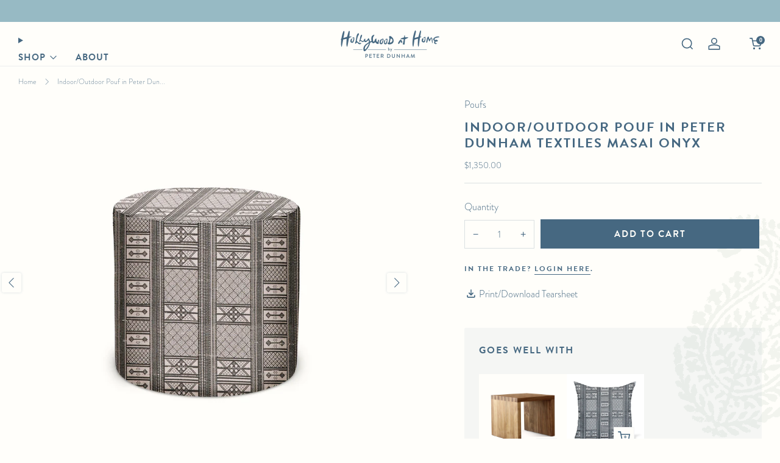

--- FILE ---
content_type: text/html; charset=utf-8
request_url: https://www.hollywoodathome.com/products/indoor-outdoor-pouf-in-peter-dunham-textiles-masai-onyx
body_size: 98730
content:

<!doctype html>
<html class="no-js" lang="en">
  <head>
      <!-- Google Tag Manager -->
      <script>(function(w,d,s,l,i){w[l]=w[l]||[];w[l].push({'gtm.start':
      new Date().getTime(),event:'gtm.js'});var f=d.getElementsByTagName(s)[0],
      j=d.createElement(s),dl=l!='dataLayer'?'&l='+l:'';j.async=true;j.src=
      'https://www.googletagmanager.com/gtm.js?id='+i+dl;f.parentNode.insertBefore(j,f);
      })(window,document,'script','dataLayer','GTM-WX3MCRZ');</script>
      <!-- End Google Tag Manager -->

        <!-- Google tag (gtag.js) -->
      <script async src="https://www.googletagmanager.com/gtag/js?id=G-C94YYRY4X2"></script>
      <script>
        window.dataLayer = window.dataLayer || [];
        function gtag(){dataLayer.push(arguments);}
        gtag('js', new Date());

        gtag('config', 'G-C94YYRY4X2');
      </script>

      <!-- Google tag (gtag.js) -->
      <script async src="https://www.googletagmanager.com/gtag/js?id=AW-606801464"></script>
      <script>
        window.dataLayer = window.dataLayer || [];
        function gtag(){dataLayer.push(arguments);}
        gtag('js', new Date());

        gtag('config', 'AW-606801464');
      </script>

    <meta charset="utf-8">
    <meta http-equiv="X-UA-Compatible" content="IE=edge,chrome=1">
    <meta
      name="viewport"
      content="width=device-width, initial-scale=1.0, height=device-height, minimum-scale=1.0, maximum-scale=1.0"
    >
    <meta name="theme-color" content="#466881">

    <!-- Network optimisations -->
<link rel="preconnect" href="//cdn.shopify.com" crossorigin>
<link rel="preconnect" href="//fonts.shopifycdn.com" crossorigin>

<link rel="preload" as="style" href="//www.hollywoodathome.com/cdn/shop/t/34/assets/theme-critical.css?v=172435965135898027941715969644"><link rel="preload" as="script" href="//www.hollywoodathome.com/cdn/shop/t/34/assets/scrollreveal.min.js?v=163720458850474464051715969644"><link rel="preload" href="//www.hollywoodathome.com/cdn/fonts/poppins/poppins_n3.05f58335c3209cce17da4f1f1ab324ebe2982441.woff2" as="font" type="font/woff2" crossorigin>
<link rel="preload" href="//www.hollywoodathome.com/cdn/fonts/poppins/poppins_n6.aa29d4918bc243723d56b59572e18228ed0786f6.woff2" as="font" type="font/woff2" crossorigin>
<link rel="canonical" href="https://www.hollywoodathome.com/products/indoor-outdoor-pouf-in-peter-dunham-textiles-masai-onyx">
      <link rel="shortcut icon" href="//www.hollywoodathome.com/cdn/shop/files/hah-fav.png?crop=center&height=32&v=1614754893&width=32" type="image/png">
    

    <!-- Title and description ================================================== -->
    <title>Indoor/Outdoor Pouf in Peter Dunham Textiles Masai Onyx
&ndash; Hollywood At Home</title><meta name="description" content="The Dovetail side table is a hand-crafted in all teak with a chic, over-sized joinery detail, and designed by Peter Dunham for Hollywood at Home. This is part of Hollywood at Home&#39;s first-ever in-stock furniture collection. The Dovetail Side Table qualifies for FREE SHIPPING within the United States. Shipping &amp; handling typically takes 2 weeks from order confirmation."><!-- /snippets/social-meta-tags.liquid -->




<meta property="og:site_name" content="Hollywood At Home">
<meta property="og:url" content="https://www.hollywoodathome.com/products/indoor-outdoor-pouf-in-peter-dunham-textiles-masai-onyx">
<meta property="og:title" content="Indoor/Outdoor Pouf in Peter Dunham Textiles Masai Onyx">
<meta property="og:type" content="product">
<meta property="og:description" content="The Dovetail side table is a hand-crafted in all teak with a chic, over-sized joinery detail, and designed by Peter Dunham for Hollywood at Home. This is part of Hollywood at Home&#39;s first-ever in-stock furniture collection. The Dovetail Side Table qualifies for FREE SHIPPING within the United States. Shipping &amp; handling typically takes 2 weeks from order confirmation.">

  <meta property="og:price:amount" content="1,350.00">
  <meta property="og:price:currency" content="USD">

<meta property="og:image" content="http://www.hollywoodathome.com/cdn/shop/files/Masai_131MSA01_304_1200x1200.jpg?v=1715114024"><meta property="og:image" content="http://www.hollywoodathome.com/cdn/shop/files/Masai_Onyx_131MSA01_1200x1200.jpg?v=1715114024"><meta property="og:image" content="http://www.hollywoodathome.com/cdn/shop/files/Poufoutdoorproductimage_2a4ce752-7410-46ff-81c3-8d1aaebf249f_1200x1200.jpg?v=1715114024">
<meta property="og:image:secure_url" content="https://www.hollywoodathome.com/cdn/shop/files/Masai_131MSA01_304_1200x1200.jpg?v=1715114024"><meta property="og:image:secure_url" content="https://www.hollywoodathome.com/cdn/shop/files/Masai_Onyx_131MSA01_1200x1200.jpg?v=1715114024"><meta property="og:image:secure_url" content="https://www.hollywoodathome.com/cdn/shop/files/Poufoutdoorproductimage_2a4ce752-7410-46ff-81c3-8d1aaebf249f_1200x1200.jpg?v=1715114024">


<meta name="twitter:card" content="summary_large_image">
<meta name="twitter:title" content="Indoor/Outdoor Pouf in Peter Dunham Textiles Masai Onyx">
<meta name="twitter:description" content="The Dovetail side table is a hand-crafted in all teak with a chic, over-sized joinery detail, and designed by Peter Dunham for Hollywood at Home. This is part of Hollywood at Home&#39;s first-ever in-stock furniture collection. The Dovetail Side Table qualifies for FREE SHIPPING within the United States. Shipping &amp; handling typically takes 2 weeks from order confirmation.">

    <!-- JS before CSSOM =================================================== -->
    <script type="text/javascript">
      theme = {};
      theme.t = {};
       	theme.t.add_to_cart = 'Add to cart';
         theme.t.sold_out = 'Sold out';
         theme.t.unavailable = 'Unavailable';
         theme.t.regular_price = 'Regular price';
         theme.t.sale_price = 'Sale price';
         theme.t.qty_notice_in_stock = 'In stock';
         theme.t.qty_notice_low_stock = 'Low stock';
         theme.t.qty_notice_sold_out = 'Out of stock';
         theme.t.qty_notice_number_in_stock_html = '<span>[qty]</span> in stock';
         theme.t.qty_notice_number_low_stock_html = 'Only <span>[qty]</span> in stock';
         theme.t.discount_currency = 'Save [discount]';
         theme.t.discount_percentage = 'Save [discount]%';
         theme.t.discount_text = 'On Sale';
         theme.t.unit_price_label = 'Unit price';
         theme.t.unit_price_separator = 'per';
      	theme.t.from_price = 'from';
      	theme.t.cart_item_singular = 'item';
      	theme.t.cart_item_plural = 'items';
      	theme.t.sku = 'SKU';
      theme.map = {};
      theme.money_format = '${{amount}}';
      theme.cart = {};
      theme.map_settings_url="//www.hollywoodathome.com/cdn/shop/t/34/assets/map_settings.min.js?v=55973849163231613841715969644";
      theme.cart_type = 'modal';
      theme.cart_ajax = true;
      theme.routes = {
      	rootUrl: "/",
      	rootUrlSlash: "/",
      	cartUrl: "/cart",
      	cartAddUrl: "/cart/add",
      	cartChangeUrl: "/cart/change"
      };
      theme.assets = {
      	plyr: "//www.hollywoodathome.com/cdn/shop/t/34/assets/plyr.min.js?v=4209607025050129391715969644",
      	masonry: "//www.hollywoodathome.com/cdn/shop/t/34/assets/masonry.min.js?v=52946867241060388171715969644",
      	
      	fecha: "//www.hollywoodathome.com/cdn/shop/t/34/assets/fecha.min.js?v=77892649025288305351715969644"
      };
    </script>
    
    <style id="fontsupporttest">
      @font-face {
        font-family: 'font';
        src: url('https://');
      }
    </style>
    <script type="text/javascript">
      function supportsFontFace() {
        function blacklist() {
          var match = /(WebKit|windows phone.+trident)\/(\d+)/i.exec(navigator.userAgent);
          return match && parseInt(match[2], 10) < (match[1] == 'WebKit' ? 533 : 6);
        }
        function hasFontFaceSrc() {
          var style = document.getElementById('fontsupporttest');
          var sheet = style.sheet || style.styleSheet;
          var cssText = sheet
            ? sheet.cssRules && sheet.cssRules[0]
              ? sheet.cssRules[0].cssText
              : sheet.cssText || ''
            : '';
          return /src/i.test(cssText);
        }
        return !blacklist() && hasFontFaceSrc();
      }
      document.documentElement.classList.replace('no-js', 'js');
      if (window.matchMedia('(pointer: coarse)').matches) {
        document.documentElement.classList.add('touchevents');
      } else {
        document.documentElement.classList.add('no-touchevents');
      }
      if (supportsFontFace()) {
        document.documentElement.classList.add('fontface');
      }
    </script>
    <script src="//www.hollywoodathome.com/cdn/shop/t/34/assets/jquery.min.js?v=115860211936397945481715969644" defer="defer"></script>
    <script src="//www.hollywoodathome.com/cdn/shop/t/34/assets/vendor.min.js?v=178485242231304422351715969644" defer="defer"></script>
    

    <!-- CSS ================================================== -->

    






























<style data-shopify>

:root {
	--color--brand: #466881;
	--color--brand-dark: #3d5b70;
	--color--brand-light: #4f7592;

	--color--accent: #d5e4e8;
	--color--accent-dark: #c5d9df;

	--color--link: #99b4c7;
	--color--link-dark: #10181e;

	--color--text: #466881;
	--color--text-light: rgba(70, 104, 129, 0.7);
	--color--text-lighter: rgba(70, 104, 129, 0.55);
	--color--text-lightest: rgba(70, 104, 129, 0.2);
	--color--text-bg: rgba(70, 104, 129, 0.05);

	--color--headings: #466881;
	--color--alt-text: #8b8b8b;
	--color--btn: #fffefa;

	--color--product-bg: rgba(0,0,0,0);
	--color--product-sale: #C00000;

	--color--low-stock: #80373e;
	--color--in-stock: #4A9F53;

	--color--title-border: #466881;

	--color--drawer-bg: #fffefa;

	--color--bg: #fffefa;
	--color--bg-alpha: rgba(255, 254, 250, 0.8);
	--color--bg-light: #ffffff;
	--color--bg-dark: #fff9e1;

	--color--drop-shadow: rgba(70, 104, 129, 0.08);

	--color--label-brand: #466881;
	--color--label-sold_out: #80373e;
	--color--label-discount: #c00000;
	--color--label-new: #fccf41;
	--color--label-custom1: #80926a;
	--color--label-custom2: #8ebbc6;

	--color--text-label-brand: #FFFFFF;
	--color--text-label-sold_out: #FFFFFF;
	--color--text-label-discount: #FFFFFF;
	--color--text-label-new: #000000;
	--color--text-label-custom_one: #000000;
	--color--text-label-custom_two: #000000;

	--font--size-base: 17.4;
	--font--line-base: 28;

	--font--size-h1: 26;
	--font--size-h2: 21;
	--font--size-h3: 18;
	--font--size-h4: 17;
	--font--size-h5: 15;
	--font--size-h6: 14;

	--font--size-grid: 17;
	--font--size-nav: 14;
	--font--size-mobile-nav: 17;
	--font--size-mega-menu: 16;
	--font--size-product-form-headings: 18;

	--font--body: 'brandon-grotesque', sans-serif;
	--font--body-style: normal;
    --font--body-weight: 300;

    --font--title: 'brandon-grotesque', sans-serif;
	--font--title-weight: 600;
	--font--title-style: normal;
	--font--title-space: 2px;
	--font--title-transform: uppercase;
	--font--title-border: 0;
	--font--title-border-size: 2px;

	--font--button: 'brandon-grotesque', sans-serif;
	--font--button-weight: 600;
	--font--button-style: normal;

	--font--button-space: 2px;
	--font--button-transform: uppercase;
	--font--button-size: 15;
	--font--button-mobile-size: 12px;

	--font--nav-spacing: 30px;

	--checkbox-check-invert: 1;

}
</style>

    <style>@font-face {
  font-family: Poppins;
  font-weight: 300;
  font-style: normal;
  font-display: swap;
  src: url("//www.hollywoodathome.com/cdn/fonts/poppins/poppins_n3.05f58335c3209cce17da4f1f1ab324ebe2982441.woff2") format("woff2"),
       url("//www.hollywoodathome.com/cdn/fonts/poppins/poppins_n3.6971368e1f131d2c8ff8e3a44a36b577fdda3ff5.woff") format("woff");
}

@font-face {
  font-family: Poppins;
  font-weight: 600;
  font-style: normal;
  font-display: swap;
  src: url("//www.hollywoodathome.com/cdn/fonts/poppins/poppins_n6.aa29d4918bc243723d56b59572e18228ed0786f6.woff2") format("woff2"),
       url("//www.hollywoodathome.com/cdn/fonts/poppins/poppins_n6.5f815d845fe073750885d5b7e619ee00e8111208.woff") format("woff");
}

@font-face {
  font-family: Poppins;
  font-weight: 400;
  font-style: normal;
  font-display: swap;
  src: url("//www.hollywoodathome.com/cdn/fonts/poppins/poppins_n4.0ba78fa5af9b0e1a374041b3ceaadf0a43b41362.woff2") format("woff2"),
       url("//www.hollywoodathome.com/cdn/fonts/poppins/poppins_n4.214741a72ff2596839fc9760ee7a770386cf16ca.woff") format("woff");
}

@font-face {
  font-family: Poppins;
  font-weight: 300;
  font-style: italic;
  font-display: swap;
  src: url("//www.hollywoodathome.com/cdn/fonts/poppins/poppins_i3.8536b4423050219f608e17f134fe9ea3b01ed890.woff2") format("woff2"),
       url("//www.hollywoodathome.com/cdn/fonts/poppins/poppins_i3.0f4433ada196bcabf726ed78f8e37e0995762f7f.woff") format("woff");
}

@font-face {
  font-family: Poppins;
  font-weight: 400;
  font-style: italic;
  font-display: swap;
  src: url("//www.hollywoodathome.com/cdn/fonts/poppins/poppins_i4.846ad1e22474f856bd6b81ba4585a60799a9f5d2.woff2") format("woff2"),
       url("//www.hollywoodathome.com/cdn/fonts/poppins/poppins_i4.56b43284e8b52fc64c1fd271f289a39e8477e9ec.woff") format("woff");
}

</style>

<link rel="stylesheet" href="//www.hollywoodathome.com/cdn/shop/t/34/assets/theme-critical.css?v=172435965135898027941715969644">

<link rel="preload" href="//www.hollywoodathome.com/cdn/shop/t/34/assets/theme.css?v=11254232247130326541715969644" as="style" onload="this.onload=null;this.rel='stylesheet'">
<noscript><link rel="stylesheet" href="//www.hollywoodathome.com/cdn/shop/t/34/assets/theme.css?v=11254232247130326541715969644"></noscript>
<script>
	/*! loadCSS rel=preload polyfill. [c]2017 Filament Group, Inc. MIT License */
	(function(w){"use strict";if(!w.loadCSS){w.loadCSS=function(){}}var rp=loadCSS.relpreload={};rp.support=(function(){var ret;try{ret=w.document.createElement("link").relList.supports("preload")}catch(e){ret=false}return function(){return ret}})();rp.bindMediaToggle=function(link){var finalMedia=link.media||"all";function enableStylesheet(){if(link.addEventListener){link.removeEventListener("load",enableStylesheet)}else if(link.attachEvent){link.detachEvent("onload",enableStylesheet)}link.setAttribute("onload",null);link.media=finalMedia}if(link.addEventListener){link.addEventListener("load",enableStylesheet)}else if(link.attachEvent){link.attachEvent("onload",enableStylesheet)}setTimeout(function(){link.rel="stylesheet";link.media="only x"});setTimeout(enableStylesheet,3000)};rp.poly=function(){if(rp.support()){return}var links=w.document.getElementsByTagName("link");for(var i=0;i<links.length;i+=1){var link=links[i];if(link.rel==="preload"&&link.getAttribute("as")==="style"&&!link.getAttribute("data-loadcss")){link.setAttribute("data-loadcss",true);rp.bindMediaToggle(link)}}};if(!rp.support()){rp.poly();var run=w.setInterval(rp.poly,500);if(w.addEventListener){w.addEventListener("load",function(){rp.poly();w.clearInterval(run)})}else if(w.attachEvent){w.attachEvent("onload",function(){rp.poly();w.clearInterval(run)})}}if(typeof exports!=="undefined"){exports.loadCSS=loadCSS}else{w.loadCSS=loadCSS}}(typeof global!=="undefined"?global:this));
</script>
    <link rel="stylesheet" href="https://use.typekit.net/fmj6jsm.css">
    <link href="//www.hollywoodathome.com/cdn/shop/t/34/assets/custom.css?v=143111734010181314821756500417" rel="stylesheet" type="text/css" media="all" />

    <!-- JS after CSSOM=================================================== -->
    
    <script type="module">
      import { produce } from "//www.hollywoodathome.com/cdn/shop/t/34/assets/immer.lib.js?v=92186276450340095451715969644";
      import { createStore } from "//www.hollywoodathome.com/cdn/shop/t/34/assets/zustand-vanilla.lib.js?v=93085296086090749921715969644";
      import Cookies from "//www.hollywoodathome.com/cdn/shop/t/34/assets/js-cookie.lib.js?v=114704338990696736151715969644";

      window.theme.lib = {
        Cookies,
      };

      window.theme.cart = {
        functions: {
          produce: produce,
          createStore: createStore,
        },
      };
    </script>
    <script src="//www.hollywoodathome.com/cdn/shop/t/34/assets/cart-store.js?v=169171967427512002621715969644" type="module"></script>
    <script src="//www.hollywoodathome.com/cdn/shop/t/34/assets/quantity-input.js?v=167758851358000206601715969644" type="module"></script>
    <script src="//www.hollywoodathome.com/cdn/shop/t/34/assets/product-form.js?v=166760770228120350161715969644" type="module"></script>
    <script src="//www.hollywoodathome.com/cdn/shop/t/34/assets/cart-link.js?v=53834366512873149321715969644" type="module"></script>
    <script src="//www.hollywoodathome.com/cdn/shop/t/34/assets/cart-components.js?v=176371389469832383791715969644" type="module"></script><script src="//www.hollywoodathome.com/cdn/shop/t/34/assets/product-cards.js?v=95433487432679716541715969644" type="module"></script>

    <script src="//www.hollywoodathome.com/cdn/shop/t/34/assets/theme.js?v=78817305237504949381715969644" defer="defer"></script>
    <script src="//www.hollywoodathome.com/cdn/shop/t/34/assets/custom.js?v=152733329445290166911715969644" defer="defer"></script><script src="//www.hollywoodathome.com/cdn/shop/t/34/assets/details-disclosure.js?v=96430930583685380661715969644" defer="defer"></script>
    <script src="//www.hollywoodathome.com/cdn/shop/t/34/assets/header-details-disclosure.js?v=48862031563158802431715969644" defer="defer"></script>
    <script src="//www.hollywoodathome.com/cdn/shop/t/34/assets/nested-menu.js?v=98653082698297721091715969644" defer="defer"></script>
    <script src="//www.hollywoodathome.com/cdn/shop/t/34/assets/product-interactive-options.js?v=152201463464793350461715969644" type="module"></script>

    

    
      <script src="//www.hollywoodathome.com/cdn/shop/t/34/assets/scrollreveal.min.js?v=163720458850474464051715969644"></script>
    
    

    <!-- Header hook for plugins ================================================== -->
    <script>window.performance && window.performance.mark && window.performance.mark('shopify.content_for_header.start');</script><meta id="shopify-digital-wallet" name="shopify-digital-wallet" content="/1941367/digital_wallets/dialog">
<meta name="shopify-checkout-api-token" content="d5c98f8ed26c0aaade9a98652f3433f9">
<link rel="alternate" hreflang="x-default" href="https://www.hollywoodathome.com/products/indoor-outdoor-pouf-in-peter-dunham-textiles-masai-onyx">
<link rel="alternate" hreflang="en" href="https://www.hollywoodathome.com/products/indoor-outdoor-pouf-in-peter-dunham-textiles-masai-onyx">
<link rel="alternate" hreflang="en-KE" href="https://www.hollywoodathome.com/en-ke/products/indoor-outdoor-pouf-in-peter-dunham-textiles-masai-onyx">
<link rel="alternate" hreflang="en-DZ" href="https://www.hollywoodathome.com/en-ke/products/indoor-outdoor-pouf-in-peter-dunham-textiles-masai-onyx">
<link rel="alternate" hreflang="en-AO" href="https://www.hollywoodathome.com/en-ke/products/indoor-outdoor-pouf-in-peter-dunham-textiles-masai-onyx">
<link rel="alternate" hreflang="en-BJ" href="https://www.hollywoodathome.com/en-ke/products/indoor-outdoor-pouf-in-peter-dunham-textiles-masai-onyx">
<link rel="alternate" hreflang="en-BW" href="https://www.hollywoodathome.com/en-ke/products/indoor-outdoor-pouf-in-peter-dunham-textiles-masai-onyx">
<link rel="alternate" hreflang="en-BF" href="https://www.hollywoodathome.com/en-ke/products/indoor-outdoor-pouf-in-peter-dunham-textiles-masai-onyx">
<link rel="alternate" hreflang="en-BI" href="https://www.hollywoodathome.com/en-ke/products/indoor-outdoor-pouf-in-peter-dunham-textiles-masai-onyx">
<link rel="alternate" hreflang="en-CM" href="https://www.hollywoodathome.com/en-ke/products/indoor-outdoor-pouf-in-peter-dunham-textiles-masai-onyx">
<link rel="alternate" hreflang="en-CV" href="https://www.hollywoodathome.com/en-ke/products/indoor-outdoor-pouf-in-peter-dunham-textiles-masai-onyx">
<link rel="alternate" hreflang="en-CF" href="https://www.hollywoodathome.com/en-ke/products/indoor-outdoor-pouf-in-peter-dunham-textiles-masai-onyx">
<link rel="alternate" hreflang="en-TD" href="https://www.hollywoodathome.com/en-ke/products/indoor-outdoor-pouf-in-peter-dunham-textiles-masai-onyx">
<link rel="alternate" hreflang="en-KM" href="https://www.hollywoodathome.com/en-ke/products/indoor-outdoor-pouf-in-peter-dunham-textiles-masai-onyx">
<link rel="alternate" hreflang="en-CG" href="https://www.hollywoodathome.com/en-ke/products/indoor-outdoor-pouf-in-peter-dunham-textiles-masai-onyx">
<link rel="alternate" hreflang="en-CD" href="https://www.hollywoodathome.com/en-ke/products/indoor-outdoor-pouf-in-peter-dunham-textiles-masai-onyx">
<link rel="alternate" hreflang="en-CI" href="https://www.hollywoodathome.com/en-ke/products/indoor-outdoor-pouf-in-peter-dunham-textiles-masai-onyx">
<link rel="alternate" hreflang="en-DJ" href="https://www.hollywoodathome.com/en-ke/products/indoor-outdoor-pouf-in-peter-dunham-textiles-masai-onyx">
<link rel="alternate" hreflang="en-EG" href="https://www.hollywoodathome.com/en-ke/products/indoor-outdoor-pouf-in-peter-dunham-textiles-masai-onyx">
<link rel="alternate" hreflang="en-GQ" href="https://www.hollywoodathome.com/en-ke/products/indoor-outdoor-pouf-in-peter-dunham-textiles-masai-onyx">
<link rel="alternate" hreflang="en-ER" href="https://www.hollywoodathome.com/en-ke/products/indoor-outdoor-pouf-in-peter-dunham-textiles-masai-onyx">
<link rel="alternate" hreflang="en-ET" href="https://www.hollywoodathome.com/en-ke/products/indoor-outdoor-pouf-in-peter-dunham-textiles-masai-onyx">
<link rel="alternate" hreflang="en-GA" href="https://www.hollywoodathome.com/en-ke/products/indoor-outdoor-pouf-in-peter-dunham-textiles-masai-onyx">
<link rel="alternate" hreflang="en-GH" href="https://www.hollywoodathome.com/en-ke/products/indoor-outdoor-pouf-in-peter-dunham-textiles-masai-onyx">
<link rel="alternate" hreflang="en-GN" href="https://www.hollywoodathome.com/en-ke/products/indoor-outdoor-pouf-in-peter-dunham-textiles-masai-onyx">
<link rel="alternate" hreflang="en-GW" href="https://www.hollywoodathome.com/en-ke/products/indoor-outdoor-pouf-in-peter-dunham-textiles-masai-onyx">
<link rel="alternate" hreflang="en-LS" href="https://www.hollywoodathome.com/en-ke/products/indoor-outdoor-pouf-in-peter-dunham-textiles-masai-onyx">
<link rel="alternate" hreflang="en-LR" href="https://www.hollywoodathome.com/en-ke/products/indoor-outdoor-pouf-in-peter-dunham-textiles-masai-onyx">
<link rel="alternate" hreflang="en-LY" href="https://www.hollywoodathome.com/en-ke/products/indoor-outdoor-pouf-in-peter-dunham-textiles-masai-onyx">
<link rel="alternate" hreflang="en-MG" href="https://www.hollywoodathome.com/en-ke/products/indoor-outdoor-pouf-in-peter-dunham-textiles-masai-onyx">
<link rel="alternate" hreflang="en-MW" href="https://www.hollywoodathome.com/en-ke/products/indoor-outdoor-pouf-in-peter-dunham-textiles-masai-onyx">
<link rel="alternate" hreflang="en-ML" href="https://www.hollywoodathome.com/en-ke/products/indoor-outdoor-pouf-in-peter-dunham-textiles-masai-onyx">
<link rel="alternate" hreflang="en-MR" href="https://www.hollywoodathome.com/en-ke/products/indoor-outdoor-pouf-in-peter-dunham-textiles-masai-onyx">
<link rel="alternate" hreflang="en-MA" href="https://www.hollywoodathome.com/en-ke/products/indoor-outdoor-pouf-in-peter-dunham-textiles-masai-onyx">
<link rel="alternate" hreflang="en-MZ" href="https://www.hollywoodathome.com/en-ke/products/indoor-outdoor-pouf-in-peter-dunham-textiles-masai-onyx">
<link rel="alternate" hreflang="en-NA" href="https://www.hollywoodathome.com/en-ke/products/indoor-outdoor-pouf-in-peter-dunham-textiles-masai-onyx">
<link rel="alternate" hreflang="en-NE" href="https://www.hollywoodathome.com/en-ke/products/indoor-outdoor-pouf-in-peter-dunham-textiles-masai-onyx">
<link rel="alternate" hreflang="en-NG" href="https://www.hollywoodathome.com/en-ke/products/indoor-outdoor-pouf-in-peter-dunham-textiles-masai-onyx">
<link rel="alternate" hreflang="en-RW" href="https://www.hollywoodathome.com/en-ke/products/indoor-outdoor-pouf-in-peter-dunham-textiles-masai-onyx">
<link rel="alternate" hreflang="en-ST" href="https://www.hollywoodathome.com/en-ke/products/indoor-outdoor-pouf-in-peter-dunham-textiles-masai-onyx">
<link rel="alternate" hreflang="en-SN" href="https://www.hollywoodathome.com/en-ke/products/indoor-outdoor-pouf-in-peter-dunham-textiles-masai-onyx">
<link rel="alternate" hreflang="en-SC" href="https://www.hollywoodathome.com/en-ke/products/indoor-outdoor-pouf-in-peter-dunham-textiles-masai-onyx">
<link rel="alternate" hreflang="en-SL" href="https://www.hollywoodathome.com/en-ke/products/indoor-outdoor-pouf-in-peter-dunham-textiles-masai-onyx">
<link rel="alternate" hreflang="en-SO" href="https://www.hollywoodathome.com/en-ke/products/indoor-outdoor-pouf-in-peter-dunham-textiles-masai-onyx">
<link rel="alternate" hreflang="en-ZA" href="https://www.hollywoodathome.com/en-ke/products/indoor-outdoor-pouf-in-peter-dunham-textiles-masai-onyx">
<link rel="alternate" hreflang="en-SS" href="https://www.hollywoodathome.com/en-ke/products/indoor-outdoor-pouf-in-peter-dunham-textiles-masai-onyx">
<link rel="alternate" hreflang="en-SH" href="https://www.hollywoodathome.com/en-ke/products/indoor-outdoor-pouf-in-peter-dunham-textiles-masai-onyx">
<link rel="alternate" hreflang="en-SD" href="https://www.hollywoodathome.com/en-ke/products/indoor-outdoor-pouf-in-peter-dunham-textiles-masai-onyx">
<link rel="alternate" hreflang="en-TZ" href="https://www.hollywoodathome.com/en-ke/products/indoor-outdoor-pouf-in-peter-dunham-textiles-masai-onyx">
<link rel="alternate" hreflang="en-TG" href="https://www.hollywoodathome.com/en-ke/products/indoor-outdoor-pouf-in-peter-dunham-textiles-masai-onyx">
<link rel="alternate" hreflang="en-TN" href="https://www.hollywoodathome.com/en-ke/products/indoor-outdoor-pouf-in-peter-dunham-textiles-masai-onyx">
<link rel="alternate" hreflang="en-UG" href="https://www.hollywoodathome.com/en-ke/products/indoor-outdoor-pouf-in-peter-dunham-textiles-masai-onyx">
<link rel="alternate" hreflang="en-EH" href="https://www.hollywoodathome.com/en-ke/products/indoor-outdoor-pouf-in-peter-dunham-textiles-masai-onyx">
<link rel="alternate" hreflang="en-ZM" href="https://www.hollywoodathome.com/en-ke/products/indoor-outdoor-pouf-in-peter-dunham-textiles-masai-onyx">
<link rel="alternate" hreflang="en-ZW" href="https://www.hollywoodathome.com/en-ke/products/indoor-outdoor-pouf-in-peter-dunham-textiles-masai-onyx">
<link rel="alternate" type="application/json+oembed" href="https://www.hollywoodathome.com/products/indoor-outdoor-pouf-in-peter-dunham-textiles-masai-onyx.oembed">
<script async="async" src="/checkouts/internal/preloads.js?locale=en-US"></script>
<script id="apple-pay-shop-capabilities" type="application/json">{"shopId":1941367,"countryCode":"US","currencyCode":"USD","merchantCapabilities":["supports3DS"],"merchantId":"gid:\/\/shopify\/Shop\/1941367","merchantName":"Hollywood At Home","requiredBillingContactFields":["postalAddress","email","phone"],"requiredShippingContactFields":["postalAddress","email","phone"],"shippingType":"shipping","supportedNetworks":["visa","masterCard","amex","discover","elo","jcb"],"total":{"type":"pending","label":"Hollywood At Home","amount":"1.00"},"shopifyPaymentsEnabled":true,"supportsSubscriptions":true}</script>
<script id="shopify-features" type="application/json">{"accessToken":"d5c98f8ed26c0aaade9a98652f3433f9","betas":["rich-media-storefront-analytics"],"domain":"www.hollywoodathome.com","predictiveSearch":true,"shopId":1941367,"locale":"en"}</script>
<script>var Shopify = Shopify || {};
Shopify.shop = "hollywoodathomeshop.myshopify.com";
Shopify.locale = "en";
Shopify.currency = {"active":"USD","rate":"1.0"};
Shopify.country = "US";
Shopify.theme = {"name":"Copy of Venue :: 05.17.24 - cart drawer hotfix","id":128891224153,"schema_name":"Venue","schema_version":"11.0.5","theme_store_id":836,"role":"main"};
Shopify.theme.handle = "null";
Shopify.theme.style = {"id":null,"handle":null};
Shopify.cdnHost = "www.hollywoodathome.com/cdn";
Shopify.routes = Shopify.routes || {};
Shopify.routes.root = "/";</script>
<script type="module">!function(o){(o.Shopify=o.Shopify||{}).modules=!0}(window);</script>
<script>!function(o){function n(){var o=[];function n(){o.push(Array.prototype.slice.apply(arguments))}return n.q=o,n}var t=o.Shopify=o.Shopify||{};t.loadFeatures=n(),t.autoloadFeatures=n()}(window);</script>
<script id="shop-js-analytics" type="application/json">{"pageType":"product"}</script>
<script defer="defer" async type="module" src="//www.hollywoodathome.com/cdn/shopifycloud/shop-js/modules/v2/client.init-shop-cart-sync_BdyHc3Nr.en.esm.js"></script>
<script defer="defer" async type="module" src="//www.hollywoodathome.com/cdn/shopifycloud/shop-js/modules/v2/chunk.common_Daul8nwZ.esm.js"></script>
<script type="module">
  await import("//www.hollywoodathome.com/cdn/shopifycloud/shop-js/modules/v2/client.init-shop-cart-sync_BdyHc3Nr.en.esm.js");
await import("//www.hollywoodathome.com/cdn/shopifycloud/shop-js/modules/v2/chunk.common_Daul8nwZ.esm.js");

  window.Shopify.SignInWithShop?.initShopCartSync?.({"fedCMEnabled":true,"windoidEnabled":true});

</script>
<script>(function() {
  var isLoaded = false;
  function asyncLoad() {
    if (isLoaded) return;
    isLoaded = true;
    var urls = ["https:\/\/chimpstatic.com\/mcjs-connected\/js\/users\/6bf01e711286ad31793ae51cd\/cd59d66b341c084d3906dfa6a.js?shop=hollywoodathomeshop.myshopify.com"];
    for (var i = 0; i < urls.length; i++) {
      var s = document.createElement('script');
      s.type = 'text/javascript';
      s.async = true;
      s.src = urls[i];
      var x = document.getElementsByTagName('script')[0];
      x.parentNode.insertBefore(s, x);
    }
  };
  if(window.attachEvent) {
    window.attachEvent('onload', asyncLoad);
  } else {
    window.addEventListener('load', asyncLoad, false);
  }
})();</script>
<script id="__st">var __st={"a":1941367,"offset":-18000,"reqid":"cce4041f-c7c6-4ab3-8abf-d0fcd621531b-1769016480","pageurl":"www.hollywoodathome.com\/products\/indoor-outdoor-pouf-in-peter-dunham-textiles-masai-onyx","u":"227f351777ad","p":"product","rtyp":"product","rid":7659852300377};</script>
<script>window.ShopifyPaypalV4VisibilityTracking = true;</script>
<script id="captcha-bootstrap">!function(){'use strict';const t='contact',e='account',n='new_comment',o=[[t,t],['blogs',n],['comments',n],[t,'customer']],c=[[e,'customer_login'],[e,'guest_login'],[e,'recover_customer_password'],[e,'create_customer']],r=t=>t.map((([t,e])=>`form[action*='/${t}']:not([data-nocaptcha='true']) input[name='form_type'][value='${e}']`)).join(','),a=t=>()=>t?[...document.querySelectorAll(t)].map((t=>t.form)):[];function s(){const t=[...o],e=r(t);return a(e)}const i='password',u='form_key',d=['recaptcha-v3-token','g-recaptcha-response','h-captcha-response',i],f=()=>{try{return window.sessionStorage}catch{return}},m='__shopify_v',_=t=>t.elements[u];function p(t,e,n=!1){try{const o=window.sessionStorage,c=JSON.parse(o.getItem(e)),{data:r}=function(t){const{data:e,action:n}=t;return t[m]||n?{data:e,action:n}:{data:t,action:n}}(c);for(const[e,n]of Object.entries(r))t.elements[e]&&(t.elements[e].value=n);n&&o.removeItem(e)}catch(o){console.error('form repopulation failed',{error:o})}}const l='form_type',E='cptcha';function T(t){t.dataset[E]=!0}const w=window,h=w.document,L='Shopify',v='ce_forms',y='captcha';let A=!1;((t,e)=>{const n=(g='f06e6c50-85a8-45c8-87d0-21a2b65856fe',I='https://cdn.shopify.com/shopifycloud/storefront-forms-hcaptcha/ce_storefront_forms_captcha_hcaptcha.v1.5.2.iife.js',D={infoText:'Protected by hCaptcha',privacyText:'Privacy',termsText:'Terms'},(t,e,n)=>{const o=w[L][v],c=o.bindForm;if(c)return c(t,g,e,D).then(n);var r;o.q.push([[t,g,e,D],n]),r=I,A||(h.body.append(Object.assign(h.createElement('script'),{id:'captcha-provider',async:!0,src:r})),A=!0)});var g,I,D;w[L]=w[L]||{},w[L][v]=w[L][v]||{},w[L][v].q=[],w[L][y]=w[L][y]||{},w[L][y].protect=function(t,e){n(t,void 0,e),T(t)},Object.freeze(w[L][y]),function(t,e,n,w,h,L){const[v,y,A,g]=function(t,e,n){const i=e?o:[],u=t?c:[],d=[...i,...u],f=r(d),m=r(i),_=r(d.filter((([t,e])=>n.includes(e))));return[a(f),a(m),a(_),s()]}(w,h,L),I=t=>{const e=t.target;return e instanceof HTMLFormElement?e:e&&e.form},D=t=>v().includes(t);t.addEventListener('submit',(t=>{const e=I(t);if(!e)return;const n=D(e)&&!e.dataset.hcaptchaBound&&!e.dataset.recaptchaBound,o=_(e),c=g().includes(e)&&(!o||!o.value);(n||c)&&t.preventDefault(),c&&!n&&(function(t){try{if(!f())return;!function(t){const e=f();if(!e)return;const n=_(t);if(!n)return;const o=n.value;o&&e.removeItem(o)}(t);const e=Array.from(Array(32),(()=>Math.random().toString(36)[2])).join('');!function(t,e){_(t)||t.append(Object.assign(document.createElement('input'),{type:'hidden',name:u})),t.elements[u].value=e}(t,e),function(t,e){const n=f();if(!n)return;const o=[...t.querySelectorAll(`input[type='${i}']`)].map((({name:t})=>t)),c=[...d,...o],r={};for(const[a,s]of new FormData(t).entries())c.includes(a)||(r[a]=s);n.setItem(e,JSON.stringify({[m]:1,action:t.action,data:r}))}(t,e)}catch(e){console.error('failed to persist form',e)}}(e),e.submit())}));const S=(t,e)=>{t&&!t.dataset[E]&&(n(t,e.some((e=>e===t))),T(t))};for(const o of['focusin','change'])t.addEventListener(o,(t=>{const e=I(t);D(e)&&S(e,y())}));const B=e.get('form_key'),M=e.get(l),P=B&&M;t.addEventListener('DOMContentLoaded',(()=>{const t=y();if(P)for(const e of t)e.elements[l].value===M&&p(e,B);[...new Set([...A(),...v().filter((t=>'true'===t.dataset.shopifyCaptcha))])].forEach((e=>S(e,t)))}))}(h,new URLSearchParams(w.location.search),n,t,e,['guest_login'])})(!0,!0)}();</script>
<script integrity="sha256-4kQ18oKyAcykRKYeNunJcIwy7WH5gtpwJnB7kiuLZ1E=" data-source-attribution="shopify.loadfeatures" defer="defer" src="//www.hollywoodathome.com/cdn/shopifycloud/storefront/assets/storefront/load_feature-a0a9edcb.js" crossorigin="anonymous"></script>
<script data-source-attribution="shopify.dynamic_checkout.dynamic.init">var Shopify=Shopify||{};Shopify.PaymentButton=Shopify.PaymentButton||{isStorefrontPortableWallets:!0,init:function(){window.Shopify.PaymentButton.init=function(){};var t=document.createElement("script");t.src="https://www.hollywoodathome.com/cdn/shopifycloud/portable-wallets/latest/portable-wallets.en.js",t.type="module",document.head.appendChild(t)}};
</script>
<script data-source-attribution="shopify.dynamic_checkout.buyer_consent">
  function portableWalletsHideBuyerConsent(e){var t=document.getElementById("shopify-buyer-consent"),n=document.getElementById("shopify-subscription-policy-button");t&&n&&(t.classList.add("hidden"),t.setAttribute("aria-hidden","true"),n.removeEventListener("click",e))}function portableWalletsShowBuyerConsent(e){var t=document.getElementById("shopify-buyer-consent"),n=document.getElementById("shopify-subscription-policy-button");t&&n&&(t.classList.remove("hidden"),t.removeAttribute("aria-hidden"),n.addEventListener("click",e))}window.Shopify?.PaymentButton&&(window.Shopify.PaymentButton.hideBuyerConsent=portableWalletsHideBuyerConsent,window.Shopify.PaymentButton.showBuyerConsent=portableWalletsShowBuyerConsent);
</script>
<script data-source-attribution="shopify.dynamic_checkout.cart.bootstrap">document.addEventListener("DOMContentLoaded",(function(){function t(){return document.querySelector("shopify-accelerated-checkout-cart, shopify-accelerated-checkout")}if(t())Shopify.PaymentButton.init();else{new MutationObserver((function(e,n){t()&&(Shopify.PaymentButton.init(),n.disconnect())})).observe(document.body,{childList:!0,subtree:!0})}}));
</script>
<link id="shopify-accelerated-checkout-styles" rel="stylesheet" media="screen" href="https://www.hollywoodathome.com/cdn/shopifycloud/portable-wallets/latest/accelerated-checkout-backwards-compat.css" crossorigin="anonymous">
<style id="shopify-accelerated-checkout-cart">
        #shopify-buyer-consent {
  margin-top: 1em;
  display: inline-block;
  width: 100%;
}

#shopify-buyer-consent.hidden {
  display: none;
}

#shopify-subscription-policy-button {
  background: none;
  border: none;
  padding: 0;
  text-decoration: underline;
  font-size: inherit;
  cursor: pointer;
}

#shopify-subscription-policy-button::before {
  box-shadow: none;
}

      </style>

<script>window.performance && window.performance.mark && window.performance.mark('shopify.content_for_header.end');</script>
  <!-- BEGIN app block: shopify://apps/variant-image-wizard-swatch/blocks/app-embed/66205c03-f474-4e2c-b275-0a2806eeac16 -->

<script>
  if (typeof __productWizRio !== 'undefined') {
    throw new Error('Rio code has already been instantiated!');
  }
  var __productWizRioProduct = {"id":7659852300377,"title":"Indoor\/Outdoor Pouf in Peter Dunham Textiles Masai Onyx","handle":"indoor-outdoor-pouf-in-peter-dunham-textiles-masai-onyx","description":"\u003cp\u003e \u003c\/p\u003e\n\u003cp class=\"MsoNormal\"\u003e\u003cspan\u003eAdd a splash of color and pattern to the outdoors with this all-weather pouf sewn to order in any Peter Dunham outdoor fabric.\u003c\/span\u003e\u003cspan\u003e\u003cu\u003e\u003c\/u\u003e\u003cu\u003e\u003c\/u\u003e\u003c\/span\u003e\u003c\/p\u003e\n\u003cp\u003eMade by hand in Los Angeles.\u003c\/p\u003e\n\u003cp\u003eDimensions: 18\" DIA 16\" H\u003c\/p\u003e","published_at":"2024-05-07T16:33:59-04:00","created_at":"2024-05-07T16:33:04-04:00","vendor":"Hollywood At Home","type":"","tags":["quickship","shopstock"],"price":135000,"price_min":135000,"price_max":135000,"available":true,"price_varies":false,"compare_at_price":null,"compare_at_price_min":0,"compare_at_price_max":0,"compare_at_price_varies":false,"variants":[{"id":41344295665753,"title":"Default Title","option1":"Default Title","option2":null,"option3":null,"sku":"STOOL-POUF-OUTDOOR","requires_shipping":true,"taxable":true,"featured_image":null,"available":true,"name":"Indoor\/Outdoor Pouf in Peter Dunham Textiles Masai Onyx","public_title":null,"options":["Default Title"],"price":135000,"weight":6804,"compare_at_price":null,"inventory_quantity":0,"inventory_management":null,"inventory_policy":"deny","barcode":null,"requires_selling_plan":false,"selling_plan_allocations":[]}],"images":["\/\/www.hollywoodathome.com\/cdn\/shop\/files\/Masai_131MSA01_304.jpg?v=1715114024","\/\/www.hollywoodathome.com\/cdn\/shop\/files\/Masai_Onyx_131MSA01.jpg?v=1715114024","\/\/www.hollywoodathome.com\/cdn\/shop\/files\/Poufoutdoorproductimage_2a4ce752-7410-46ff-81c3-8d1aaebf249f.jpg?v=1715114024"],"featured_image":"\/\/www.hollywoodathome.com\/cdn\/shop\/files\/Masai_131MSA01_304.jpg?v=1715114024","options":["Title"],"media":[{"alt":null,"id":25161060581465,"position":1,"preview_image":{"aspect_ratio":1.0,"height":3000,"width":3000,"src":"\/\/www.hollywoodathome.com\/cdn\/shop\/files\/Masai_131MSA01_304.jpg?v=1715114024"},"aspect_ratio":1.0,"height":3000,"media_type":"image","src":"\/\/www.hollywoodathome.com\/cdn\/shop\/files\/Masai_131MSA01_304.jpg?v=1715114024","width":3000},{"alt":null,"id":25161061040217,"position":2,"preview_image":{"aspect_ratio":1.0,"height":2000,"width":2000,"src":"\/\/www.hollywoodathome.com\/cdn\/shop\/files\/Masai_Onyx_131MSA01.jpg?v=1715114024"},"aspect_ratio":1.0,"height":2000,"media_type":"image","src":"\/\/www.hollywoodathome.com\/cdn\/shop\/files\/Masai_Onyx_131MSA01.jpg?v=1715114024","width":2000},{"alt":null,"id":25161060450393,"position":3,"preview_image":{"aspect_ratio":1.0,"height":3000,"width":3000,"src":"\/\/www.hollywoodathome.com\/cdn\/shop\/files\/Poufoutdoorproductimage_2a4ce752-7410-46ff-81c3-8d1aaebf249f.jpg?v=1715114024"},"aspect_ratio":1.0,"height":3000,"media_type":"image","src":"\/\/www.hollywoodathome.com\/cdn\/shop\/files\/Poufoutdoorproductimage_2a4ce752-7410-46ff-81c3-8d1aaebf249f.jpg?v=1715114024","width":3000}],"requires_selling_plan":false,"selling_plan_groups":[],"content":"\u003cp\u003e \u003c\/p\u003e\n\u003cp class=\"MsoNormal\"\u003e\u003cspan\u003eAdd a splash of color and pattern to the outdoors with this all-weather pouf sewn to order in any Peter Dunham outdoor fabric.\u003c\/span\u003e\u003cspan\u003e\u003cu\u003e\u003c\/u\u003e\u003cu\u003e\u003c\/u\u003e\u003c\/span\u003e\u003c\/p\u003e\n\u003cp\u003eMade by hand in Los Angeles.\u003c\/p\u003e\n\u003cp\u003eDimensions: 18\" DIA 16\" H\u003c\/p\u003e"};
  if (typeof __productWizRioProduct === 'object' && __productWizRioProduct !== null) {
    __productWizRioProduct.options = [{"name":"Title","position":1,"values":["Default Title"]}];
  }
  
  var __productWizRioGzipDecoder=(()=>{var N=Object.defineProperty;var Ar=Object.getOwnPropertyDescriptor;var Mr=Object.getOwnPropertyNames;var Sr=Object.prototype.hasOwnProperty;var Ur=(r,n)=>{for(var t in n)N(r,t,{get:n[t],enumerable:!0})},Fr=(r,n,t,e)=>{if(n&&typeof n=="object"||typeof n=="function")for(let i of Mr(n))!Sr.call(r,i)&&i!==t&&N(r,i,{get:()=>n[i],enumerable:!(e=Ar(n,i))||e.enumerable});return r};var Cr=r=>Fr(N({},"__esModule",{value:!0}),r);var Jr={};Ur(Jr,{U8fromBase64:()=>pr,decodeGzippedJson:()=>gr});var f=Uint8Array,S=Uint16Array,Dr=Int32Array,ir=new f([0,0,0,0,0,0,0,0,1,1,1,1,2,2,2,2,3,3,3,3,4,4,4,4,5,5,5,5,0,0,0,0]),ar=new f([0,0,0,0,1,1,2,2,3,3,4,4,5,5,6,6,7,7,8,8,9,9,10,10,11,11,12,12,13,13,0,0]),Tr=new f([16,17,18,0,8,7,9,6,10,5,11,4,12,3,13,2,14,1,15]),or=function(r,n){for(var t=new S(31),e=0;e<31;++e)t[e]=n+=1<<r[e-1];for(var i=new Dr(t[30]),e=1;e<30;++e)for(var l=t[e];l<t[e+1];++l)i[l]=l-t[e]<<5|e;return{b:t,r:i}},sr=or(ir,2),fr=sr.b,Ir=sr.r;fr[28]=258,Ir[258]=28;var hr=or(ar,0),Zr=hr.b,jr=hr.r,k=new S(32768);for(o=0;o<32768;++o)g=(o&43690)>>1|(o&21845)<<1,g=(g&52428)>>2|(g&13107)<<2,g=(g&61680)>>4|(g&3855)<<4,k[o]=((g&65280)>>8|(g&255)<<8)>>1;var g,o,I=function(r,n,t){for(var e=r.length,i=0,l=new S(n);i<e;++i)r[i]&&++l[r[i]-1];var y=new S(n);for(i=1;i<n;++i)y[i]=y[i-1]+l[i-1]<<1;var p;if(t){p=new S(1<<n);var z=15-n;for(i=0;i<e;++i)if(r[i])for(var U=i<<4|r[i],w=n-r[i],a=y[r[i]-1]++<<w,s=a|(1<<w)-1;a<=s;++a)p[k[a]>>z]=U}else for(p=new S(e),i=0;i<e;++i)r[i]&&(p[i]=k[y[r[i]-1]++]>>15-r[i]);return p},Z=new f(288);for(o=0;o<144;++o)Z[o]=8;var o;for(o=144;o<256;++o)Z[o]=9;var o;for(o=256;o<280;++o)Z[o]=7;var o;for(o=280;o<288;++o)Z[o]=8;var o,ur=new f(32);for(o=0;o<32;++o)ur[o]=5;var o;var Br=I(Z,9,1);var Er=I(ur,5,1),j=function(r){for(var n=r[0],t=1;t<r.length;++t)r[t]>n&&(n=r[t]);return n},v=function(r,n,t){var e=n/8|0;return(r[e]|r[e+1]<<8)>>(n&7)&t},R=function(r,n){var t=n/8|0;return(r[t]|r[t+1]<<8|r[t+2]<<16)>>(n&7)},Gr=function(r){return(r+7)/8|0},lr=function(r,n,t){return(n==null||n<0)&&(n=0),(t==null||t>r.length)&&(t=r.length),new f(r.subarray(n,t))};var Or=["unexpected EOF","invalid block type","invalid length/literal","invalid distance","stream finished","no stream handler",,"no callback","invalid UTF-8 data","extra field too long","date not in range 1980-2099","filename too long","stream finishing","invalid zip data"],u=function(r,n,t){var e=new Error(n||Or[r]);if(e.code=r,Error.captureStackTrace&&Error.captureStackTrace(e,u),!t)throw e;return e},qr=function(r,n,t,e){var i=r.length,l=e?e.length:0;if(!i||n.f&&!n.l)return t||new f(0);var y=!t,p=y||n.i!=2,z=n.i;y&&(t=new f(i*3));var U=function(nr){var tr=t.length;if(nr>tr){var er=new f(Math.max(tr*2,nr));er.set(t),t=er}},w=n.f||0,a=n.p||0,s=n.b||0,x=n.l,B=n.d,F=n.m,C=n.n,G=i*8;do{if(!x){w=v(r,a,1);var O=v(r,a+1,3);if(a+=3,O)if(O==1)x=Br,B=Er,F=9,C=5;else if(O==2){var L=v(r,a,31)+257,Y=v(r,a+10,15)+4,K=L+v(r,a+5,31)+1;a+=14;for(var D=new f(K),P=new f(19),h=0;h<Y;++h)P[Tr[h]]=v(r,a+h*3,7);a+=Y*3;for(var Q=j(P),yr=(1<<Q)-1,wr=I(P,Q,1),h=0;h<K;){var V=wr[v(r,a,yr)];a+=V&15;var c=V>>4;if(c<16)D[h++]=c;else{var A=0,E=0;for(c==16?(E=3+v(r,a,3),a+=2,A=D[h-1]):c==17?(E=3+v(r,a,7),a+=3):c==18&&(E=11+v(r,a,127),a+=7);E--;)D[h++]=A}}var X=D.subarray(0,L),m=D.subarray(L);F=j(X),C=j(m),x=I(X,F,1),B=I(m,C,1)}else u(1);else{var c=Gr(a)+4,q=r[c-4]|r[c-3]<<8,d=c+q;if(d>i){z&&u(0);break}p&&U(s+q),t.set(r.subarray(c,d),s),n.b=s+=q,n.p=a=d*8,n.f=w;continue}if(a>G){z&&u(0);break}}p&&U(s+131072);for(var mr=(1<<F)-1,xr=(1<<C)-1,$=a;;$=a){var A=x[R(r,a)&mr],M=A>>4;if(a+=A&15,a>G){z&&u(0);break}if(A||u(2),M<256)t[s++]=M;else if(M==256){$=a,x=null;break}else{var b=M-254;if(M>264){var h=M-257,T=ir[h];b=v(r,a,(1<<T)-1)+fr[h],a+=T}var H=B[R(r,a)&xr],J=H>>4;H||u(3),a+=H&15;var m=Zr[J];if(J>3){var T=ar[J];m+=R(r,a)&(1<<T)-1,a+=T}if(a>G){z&&u(0);break}p&&U(s+131072);var _=s+b;if(s<m){var rr=l-m,zr=Math.min(m,_);for(rr+s<0&&u(3);s<zr;++s)t[s]=e[rr+s]}for(;s<_;++s)t[s]=t[s-m]}}n.l=x,n.p=$,n.b=s,n.f=w,x&&(w=1,n.m=F,n.d=B,n.n=C)}while(!w);return s!=t.length&&y?lr(t,0,s):t.subarray(0,s)};var dr=new f(0);var Lr=function(r){(r[0]!=31||r[1]!=139||r[2]!=8)&&u(6,"invalid gzip data");var n=r[3],t=10;n&4&&(t+=(r[10]|r[11]<<8)+2);for(var e=(n>>3&1)+(n>>4&1);e>0;e-=!r[t++]);return t+(n&2)},Pr=function(r){var n=r.length;return(r[n-4]|r[n-3]<<8|r[n-2]<<16|r[n-1]<<24)>>>0};function vr(r,n){var t=Lr(r);return t+8>r.length&&u(6,"invalid gzip data"),qr(r.subarray(t,-8),{i:2},n&&n.out||new f(Pr(r)),n&&n.dictionary)}var W=typeof TextDecoder<"u"&&new TextDecoder,$r=0;try{W.decode(dr,{stream:!0}),$r=1}catch{}var Hr=function(r){for(var n="",t=0;;){var e=r[t++],i=(e>127)+(e>223)+(e>239);if(t+i>r.length)return{s:n,r:lr(r,t-1)};i?i==3?(e=((e&15)<<18|(r[t++]&63)<<12|(r[t++]&63)<<6|r[t++]&63)-65536,n+=String.fromCharCode(55296|e>>10,56320|e&1023)):i&1?n+=String.fromCharCode((e&31)<<6|r[t++]&63):n+=String.fromCharCode((e&15)<<12|(r[t++]&63)<<6|r[t++]&63):n+=String.fromCharCode(e)}};function cr(r,n){if(n){for(var t="",e=0;e<r.length;e+=16384)t+=String.fromCharCode.apply(null,r.subarray(e,e+16384));return t}else{if(W)return W.decode(r);var i=Hr(r),l=i.s,t=i.r;return t.length&&u(8),l}}function pr(r){let n=atob(r),t=new Uint8Array(n.length);for(let e=0;e<n.length;e++)t[e]=n.charCodeAt(e);return t}function gr(r){let n=pr(r),t=vr(n);return JSON.parse(cr(t))}return Cr(Jr);})();

  var __productWizRioVariantsData = null;
  if (__productWizRioVariantsData && typeof __productWizRioVariantsData === 'string') {
    try {
      __productWizRioVariantsData = JSON.parse(__productWizRioVariantsData);
    } catch (e) {
      console.warn('Failed to parse rio-variants metafield:', e);
      __productWizRioVariantsData = null;
    }
  }
  
  if (__productWizRioVariantsData && typeof __productWizRioVariantsData === 'object' && __productWizRioVariantsData.compressed) {
    try {
      __productWizRioVariantsData = __productWizRioGzipDecoder.decodeGzippedJson(__productWizRioVariantsData.compressed);
    } catch (e) {
      console.warn('Failed to decompress rio-variants metafield:', e);
      __productWizRioVariantsData = null;
    }
  }
  
  if (__productWizRioVariantsData && 
      __productWizRioVariantsData.variants && 
      Array.isArray(__productWizRioVariantsData.variants)) {
    
    let mergedVariants = (__productWizRioProduct.variants || []).slice();

    let existingIds = new Map();
    mergedVariants.forEach(function(variant) {
      existingIds.set(variant.id, true);
    });

    let newVariantsAdded = 0;
    __productWizRioVariantsData.variants.forEach(function(metaVariant) {
      if (!existingIds.has(metaVariant.id)) {
        mergedVariants.push(metaVariant);
        newVariantsAdded++;
      }
    });

    __productWizRioProduct.variants = mergedVariants;
    __productWizRioProduct.variantsCount = mergedVariants.length;
    __productWizRioProduct.available = mergedVariants.some(function(v) { return v.available; });
  }

  var __productWizRioHasOnlyDefaultVariant = true;
  var __productWizRioAssets = [{"url":"https:\/\/cdn.shopify.com\/s\/files\/1\/0194\/1367\/t\/19\/assets","urlBase":true},{"url":"https:\/\/cdn.shopify.com\/s\/files\/1\/0194\/1367\/files","urlBase":true},{"id":"125014048857","themeIdBase":true},{"id":"09a5b677-f26f-4f84-b075-a267cf330fac.jpeg","url":"{0}\/{i}?v=1690998929","themeId":"{0}"},{"id":"c232e5b4-a9ab-4b2a-b97d-1d5d1c4273b5.jpeg","url":"{0}\/{i}?v=1690999196","themeId":"{0}"},{"id":"variant-wizard-woodfinish-lightwalnut-7ae8ab31-6f71-44dc-9b84-ac75000b01a4.png","url":"{1}\/{i}?v=1692218211"},{"id":"variant-wizard-woodfinish-darkwalnut-89fb2348-dd1e-4fb1-822c-e4650f475429.png","url":"{1}\/{i}?v=1692218233"},{"id":"variant-wizard-woodfinish-lightcerused-08dcae4a-fa1c-452d-9c78-26f5f10fff22.png","url":"{1}\/{i}?v=1692218268"},{"id":"variant-wizard-woodfinish-darkcerused-d2f6a769-e032-4ad1-9d12-132b1c28f598.png","url":"{1}\/{i}?v=1692218290"},{"id":"variant-wizard-woodfinish-ebonized-df98e444-f335-477c-b436-15f9805cf434.png","url":"{1}\/{i}?v=1692218322"},{"id":"variant-wizard-woodfinish-bleachedoak-34f4f5dc-a5b8-4768-995b-291e0f6e395a.png","url":"{1}\/{i}?v=1692218355"},{"id":"variant-wizard-fabric-wilshireinbark-23351bec-bb96-4fe0-a5e5-21803b14bb80.png","url":"{1}\/{i}?v=1692219739"},{"id":"variant-wizard-fabric-wilshireinocean-466d6c89-6fed-4ae5-9e02-118e206df2f1.png","url":"{1}\/{i}?v=1692219789"},{"id":"variant-wizard-fabric-mandevilleinindigo-f61471bb-cb0d-4609-9ec4-7cd46e4b3afe.png","url":"{1}\/{i}?v=1692219808"},{"id":"variant-wizard-fabric-mandevilleinmist-57265eee-a337-4087-a4e7-5624568611fd.png","url":"{1}\/{i}?v=1692219839"},{"id":"variant-wizard-fabric-bedfordinindigowhite-b88df5ab-c9c1-46c3-aac6-b6a2d2e195e3.png","url":"{1}\/{i}?v=1692219866"},{"id":"variant-wizard-fabric-bedfordinsandwhite-6ab70510-1934-4b37-b29e-64e21885b941.png","url":"{1}\/{i}?v=1692219920"},{"id":"variant-wizard-woodfinish-lightwalnut-8c4c6ec5-c6ae-42e0-966d-c6f85551dc27.png","url":"{1}\/{i}?v=1692220585"},{"id":"variant-wizard-woodfinish-darkwalnut-a33ab4a1-ce4b-46a9-bb3a-1508dd6dd983.png","url":"{1}\/{i}?v=1692220800"},{"id":"variant-wizard-woodfinish-lightcerused-244a1dff-9bd3-4ec6-9bec-57f3a0189042.png","url":"{1}\/{i}?v=1692220847"},{"id":"variant-wizard-woodfinish-darkcerused-74a84d54-b4c9-479c-adf0-a1209ded98ba.png","url":"{1}\/{i}?v=1692220879"},{"id":"variant-wizard-woodfinish-ebonized-5f221643-201c-467c-843b-ff057a9405e2.png","url":"{1}\/{i}?v=1692220900"},{"id":"variant-wizard-woodfinish-bleachedoak-b2b7b3b9-9809-4eb8-a663-b86e34e7f82b.png","url":"{1}\/{i}?v=1692220927"},{"id":"variant-wizard-fabric-wilshireinbark-d61e1cb8-3fb6-4d50-a33b-1646284d54ab.png","url":"{1}\/{i}?v=1692221020"},{"id":"variant-wizard-fabric-wilshireinocean-89fce0bd-c2d1-4c1d-a255-e65619451428.png","url":"{1}\/{i}?v=1692221042"},{"id":"variant-wizard-fabric-mandevilleinindigo-852302ec-9cf3-429b-89d1-b86399642c68.png","url":"{1}\/{i}?v=1692221071"},{"id":"variant-wizard-fabric-mandevilleinmist-30e60c63-772e-475b-baae-32a026932958.png","url":"{1}\/{i}?v=1692221098"},{"id":"variant-wizard-fabric-bedfordinindigowhite-b5eb0543-7787-4ee4-97e3-927e8d9146c1.png","url":"{1}\/{i}?v=1692221131"},{"id":"variant-wizard-fabric-bedfordinsandwhite-d529e0c7-7c87-4ce4-96f4-3d241e5eb82e.png","url":"{1}\/{i}?v=1692221148"},{"id":"variant-wizard-fabric-wilshireinbark-05688d8d-5fba-4ba1-ab27-e929f6be3eb4.png","url":"{1}\/{i}?v=1692221303"},{"id":"variant-wizard-fabric-wilshireinocean-219c0a41-16aa-4a57-abd7-7bf802918962.png","url":"{1}\/{i}?v=1692221336"},{"id":"variant-wizard-fabric-mandevilleinindigo-f179e448-e3c8-45f5-8903-02b64383529f.png","url":"{1}\/{i}?v=1692221355"},{"id":"variant-wizard-fabric-mandevilleinmist-3efd6a62-6f11-4afe-86f8-6dc6e802d9d6.png","url":"{1}\/{i}?v=1692221383"},{"id":"variant-wizard-fabric-bedfordinindigowhite-d5096565-f586-4c18-8be8-d1f1651b874b.png","url":"{1}\/{i}?v=1692221413"},{"id":"variant-wizard-fabric-bedfordinsandwhite-ec966cec-e34f-477e-8e5b-84431d53177c.png","url":"{1}\/{i}?v=1692221435"},{"id":"variant-wizard-woodfinish-lightwalnut-a83c0b11-d4fd-4b10-8ee4-874f573f8f3b.png","url":"{1}\/{i}?v=1692221976"},{"id":"variant-wizard-woodfinish-darkwalnut-68055ad1-21b6-415d-975f-c6d4a7e0297e.png","url":"{1}\/{i}?v=1692222065"},{"id":"variant-wizard-woodfinish-lightcerused-502f8f17-1202-42e4-883b-402e7ac2191a.png","url":"{1}\/{i}?v=1692222233"},{"id":"variant-wizard-woodfinish-darkcerused-20ccf835-577f-4b4e-a65b-086fb034374f.png","url":"{1}\/{i}?v=1692222251"},{"id":"variant-wizard-woodfinish-ebonized-d8639a82-74ca-4dea-99a5-6c511bbd6745.png","url":"{1}\/{i}?v=1692222563"},{"id":"variant-wizard-woodfinish-bleachedoak-e89e493e-bae8-4167-bfac-d8ffe5c7c868.png","url":"{1}\/{i}?v=1692222581"},{"id":"variant-wizard-fabric-wilshireinbark-76323970-612c-4e81-a78c-1c74c6729c7f.png","url":"{1}\/{i}?v=1692223926"},{"id":"variant-wizard-fabric-wilshireinocean-8cd643ba-2755-4129-84b8-e43ecd3208f6.png","url":"{1}\/{i}?v=1692224047"},{"id":"variant-wizard-fabric-mandevilleinindigo-3d849d03-6982-4d67-abeb-e6ceaf7ad3a9.png","url":"{1}\/{i}?v=1692224083"},{"id":"variant-wizard-fabric-mandevillainmist-226cee0d-d48a-468b-b6ba-4b34c431d4d3.png","url":"{1}\/{i}?v=1692224116"},{"id":"variant-wizard-fabric-bedfordinindigowhite-ce25b3fc-e986-41d0-b527-d2e3dd243226.png","url":"{1}\/{i}?v=1692224149"},{"id":"variant-wizard-fabric-bedfordinsandwhite-c7da749e-fa6c-4cac-bd6a-3abdfa2e5c7f.png","url":"{1}\/{i}?v=1692224185"},{"id":"variant-wizard-woodfinish-lightwalnut-050f4ea7-012e-415d-9085-f07e5064f7e3.png","url":"{1}\/{i}?v=1692224472"},{"id":"variant-wizard-woodfinish-darkwalnut-78dbe696-8b63-42d7-b614-94b8dcaeceb0.png","url":"{1}\/{i}?v=1692224490"},{"id":"variant-wizard-woodfinish-lightcerused-1f8ccc7f-01bb-488d-859c-545e0a2ee534.png","url":"{1}\/{i}?v=1692224508"},{"id":"variant-wizard-woodfinish-darkcerused-2194aaa5-a267-4d47-bc22-9d236ed70607.png","url":"{1}\/{i}?v=1692224527"},{"id":"variant-wizard-woodfinish-ebonized-b11b802b-caa8-42b5-b195-f60a66166559.png","url":"{1}\/{i}?v=1692224542"},{"id":"variant-wizard-woodfinish-bleachedoak-4d510c16-59e7-4343-9813-1217b1411109.png","url":"{1}\/{i}?v=1692224569"},{"id":"variant-wizard-fabric-wilshireinbark-56a09e28-b5e8-4c36-9b79-f4dc689fdc0a.png","url":"{1}\/{i}?v=1692224743"},{"id":"variant-wizard-fabric-wilshireinocean-d2b604f7-2903-467d-a6fa-dd4ad6ba87db.png","url":"{1}\/{i}?v=1692224761"},{"id":"variant-wizard-fabric-mandevilleinindigo-dd84f3ba-cc91-4e34-a9c0-058f216cd78c.png","url":"{1}\/{i}?v=1692224780"},{"id":"variant-wizard-fabric-mandevilleinmist-63984b4e-027b-4018-b1ad-eb92dea3e14a.png","url":"{1}\/{i}?v=1692224799"},{"id":"variant-wizard-fabric-bedfordinindigowhite-8abfd625-a917-4165-a437-5363baac3e34.png","url":"{1}\/{i}?v=1692224822"},{"id":"variant-wizard-fabric-bedfordinsandwhite-b3fa4215-d69a-40b2-bdf3-e878d428aaf1.png","url":"{1}\/{i}?v=1692224847"},{"id":"variant-wizard-woodfinish-lightwalnut-924d47af-a76c-47db-acf6-ab8dcfe4194e.png","url":"{1}\/{i}?v=1692225355"},{"id":"variant-wizard-woodfinish-darkwalnut-840380cd-3363-4209-b3b7-bbfc2034df73.png","url":"{1}\/{i}?v=1692225372"},{"id":"variant-wizard-woodfinish-lightcerused-d4dbf7d0-f2d4-41eb-a1fb-79067a93dea0.png","url":"{1}\/{i}?v=1692225394"},{"id":"variant-wizard-woodfinish-darkcerused-bbb35f52-e9ec-406c-a2bd-c0307950f53e.png","url":"{1}\/{i}?v=1692225412"},{"id":"variant-wizard-woodfinish-ebonized-efc99faf-2b62-4812-8f96-251f85c88b64.png","url":"{1}\/{i}?v=1692225428"},{"id":"variant-wizard-woodfinish-bleachedoak-8d35fc32-553e-466e-90db-6bbe84a6ffb2.png","url":"{1}\/{i}?v=1692225447"},{"id":"variant-wizard-woodfinish-lightwalnut-a1d843ce-02c6-4b33-b349-f7e80f512ebb.png","url":"{1}\/{i}?v=1692225547"},{"id":"variant-wizard-woodfinish-darkwalnut-034ea17a-f2cc-4722-a883-5c1800977e18.png","url":"{1}\/{i}?v=1692225701"},{"id":"variant-wizard-woodfinish-lightcerused-2d1bb4d0-379f-4422-8808-238d7108f05d.png","url":"{1}\/{i}?v=1692225731"},{"id":"variant-wizard-woodfinish-darkcerused-b9cc9660-f47e-4370-9eb3-a25121823ddc.png","url":"{1}\/{i}?v=1692225748"},{"id":"variant-wizard-woodfinish-ebonized-2f917a4b-0251-467d-8b7d-70c8631278ca.png","url":"{1}\/{i}?v=1692225773"},{"id":"variant-wizard-woodfinish-bleachedoak-1ee8eee6-b263-4c63-907c-70bca76a3360.png","url":"{1}\/{i}?v=1692225797"},{"id":"variant-wizard-woodfinish-lightwalnut-302b2c58-b0e8-460c-a9de-1b842e62dbae.png","url":"{1}\/{i}?v=1692226071"},{"id":"variant-wizard-woodfinish-darkwalnut-5f570694-c85b-446a-bf1c-b0609c5723ac.png","url":"{1}\/{i}?v=1692226260"},{"id":"variant-wizard-woodfinish-lightcerused-9f584846-c50b-4694-bcf4-6b8dd810c29a.png","url":"{1}\/{i}?v=1692226282"},{"id":"variant-wizard-woodfinish-darkcerused-122871c9-51a3-453f-8e3e-d1010219d093.png","url":"{1}\/{i}?v=1692226300"},{"id":"variant-wizard-woodfinish-ebonized-bad13e20-db84-4746-b4c4-594de70d7c34.png","url":"{1}\/{i}?v=1692226351"},{"id":"variant-wizard-woodfinish-bleachedoak-a0f85850-7a0b-4770-872f-7088a5186bd1.png","url":"{1}\/{i}?v=1692226370"},{"id":"variant-wizard-fabric-wilshireinbark-7a48303c-383c-4d6a-99da-96da17a062a1.png","url":"{1}\/{i}?v=1692226423"},{"id":"variant-wizard-fabric-wilshireinocean-74d635c3-9729-4889-90db-8777bfea7505.png","url":"{1}\/{i}?v=1692226445"},{"id":"variant-wizard-fabric-mandevilleinindigo-0ef62b75-b976-41be-a0a4-1b162582f8cb.png","url":"{1}\/{i}?v=1692226489"},{"id":"variant-wizard-fabric-mandevilleinminst-859aa651-cc8d-4056-b780-1a23810e7c1e.png","url":"{1}\/{i}?v=1692226508"},{"id":"variant-wizard-fabric-bedfordinindigowhite-7160fc9e-716f-445a-8171-e65966ea61cd.png","url":"{1}\/{i}?v=1692226527"},{"id":"variant-wizard-fabric-bedfordinsandwhite-0acba8fd-52c5-411f-aa6c-22bb61591764.png","url":"{1}\/{i}?v=1692226543"},{"id":"variant-wizard-fabric-wilshireinbark-6a5a87d6-a9c7-4c59-86b2-ce1253100688.png","url":"{1}\/{i}?v=1692290872"},{"id":"variant-wizard-fabric-wilshireinocean-101f2b98-8cb3-42b7-9cec-f0971559371e.png","url":"{1}\/{i}?v=1692290890"},{"id":"variant-wizard-fabric-mandevilleinindigo-9e455607-2ccd-4ab9-a338-2b15634447cc.png","url":"{1}\/{i}?v=1692290915"},{"id":"variant-wizard-fabric-mandevilleinmist-f6815fda-0cb7-4f49-b641-6ade10921358.png","url":"{1}\/{i}?v=1692290933"},{"id":"variant-wizard-fabric-bedfordinindigowhite-5a7730d4-c73e-4389-b016-3fb855f6caa4.png","url":"{1}\/{i}?v=1692290952"},{"id":"variant-wizard-fabric-bedfordinsandwhite-a8df432a-c045-4ca9-b21e-a2f4bd9d877f.png","url":"{1}\/{i}?v=1692290970"},{"id":"variant-wizard-woodfinish-lightwalnut-c1171294-45cb-4cbf-8871-9fb3ec08a057.png","url":"{1}\/{i}?v=1692308771"},{"id":"variant-wizard-woodfinish-darkwalnut-a6d29fb1-911a-4272-a49e-81ef4038a320.png","url":"{1}\/{i}?v=1692308848"},{"id":"variant-wizard-woodfinish-lightcerused-b62267ad-982b-492e-b7d5-373a09015f25.png","url":"{1}\/{i}?v=1692308944"},{"id":"variant-wizard-woodfinish-darkcerused-463bc8b3-7f62-4c56-9eeb-28f8a3bb570a.png","url":"{1}\/{i}?v=1692308980"},{"id":"variant-wizard-woodfinish-ebonized-21f2700f-19e1-4ce1-8708-8e02a57f1514.png","url":"{1}\/{i}?v=1692309012"},{"id":"variant-wizard-woodfinish-bleachedoak-2893492f-5921-4943-8413-63ed22b4536a.png","url":"{1}\/{i}?v=1692309034"},{"id":"variant-wizard-fabric-mandevilleinmist-56ce841b-a322-4e18-b711-8578ec198b95.png","url":"{1}\/{i}?v=1692643628"},{"id":"variant-wizard-woodfinish-lightwalnut-07a5893b-3ee9-4575-a292-f2a767576d7b.png","url":"{1}\/{i}?v=1693353356"},{"id":"variant-wizard-woodfinish-darkwalnut-f133c41e-a610-4ab1-a3df-7ed01e6418e4.png","url":"{1}\/{i}?v=1693353389"},{"id":"variant-wizard-woodfinish-lightcerused-f674fe8c-4248-4137-b2d5-915a584865cb.png","url":"{1}\/{i}?v=1693353423"},{"id":"variant-wizard-woodfinish-darkcerused-65234da2-167b-4e1b-8740-44bccd4435ba.png","url":"{1}\/{i}?v=1693353443"},{"id":"variant-wizard-woodfinish-ebonized-3056a394-7646-400a-856b-3481329fc7d7.png","url":"{1}\/{i}?v=1693353467"},{"id":"variant-wizard-woodfinish-bleachedoak-e1725125-9653-4416-b829-fecae5905a3d.png","url":"{1}\/{i}?v=1693353486"},{"id":"variant-wizard-fabric-wilshireinbark-1a5bdca7-5f0c-452e-a51b-0e37090c860e.png","url":"{1}\/{i}?v=1693409904"},{"id":"variant-wizard-fabric-wilshireinocean-bc220199-3254-4f51-91d0-1aa9ecb613ff.png","url":"{1}\/{i}?v=1693409921"},{"id":"variant-wizard-fabric-mandevilleinmist-8c7f72a5-01f8-423c-ba66-797b9ec175cd.png","url":"{1}\/{i}?v=1693410132"},{"id":"variant-wizard-fabric-bedfordinindigowhite-1c71d634-f0a3-4095-9de9-3663df63db06.png","url":"{1}\/{i}?v=1693410151"},{"id":"variant-wizard-fabric-bedfordinsandwhite-6a864be6-5f55-4d1e-9452-991ca6632c60.png","url":"{1}\/{i}?v=1693410171"},{"id":"variant-wizard-fabric-mandevilleinindigo-c2ac7c0b-04a9-4edb-8501-fb053c12d47f.png","url":"{1}\/{i}?v=1693410188"},{"id":"variant-wizard-fabric-wilshireinbark-0edf5c7f-7afd-4735-a7b3-5045f6254d1e.png","url":"{1}\/{i}?v=1694032637"},{"id":"variant-wizard-fabric-wilshireinocean-92463b17-9e4e-416c-8b9c-c3e591108c53.png","url":"{1}\/{i}?v=1694032696"},{"id":"variant-wizard-fabric-mandevilleinindigo-9fcf5acd-52d5-4fc1-918e-667be6a1d73e.png","url":"{1}\/{i}?v=1694032713"},{"id":"variant-wizard-fabric-mandevilleinmist-d5c3d596-4a9d-4bc1-9a37-c4727bfbf6b5.png","url":"{1}\/{i}?v=1694032740"},{"id":"variant-wizard-fabric-bedfordinindigowhite-f57587bc-f511-4ad6-94e0-49532bb53f18.png","url":"{1}\/{i}?v=1694032760"},{"id":"variant-wizard-fabric-bedfordinsandwhite-c44007d7-c026-4f06-956e-ab8b1d608b6c.png","url":"{1}\/{i}?v=1694032805"},{"id":"variant-wizard-fabric-wilshireinbark-94eb6466-0bcf-4c89-b3dd-a500d13fd747.png","url":"{1}\/{i}?v=1695055705"},{"id":"variant-wizard-fabric-wilshireinocean-c4d697dd-90ad-4904-8273-2c18d7c804c0.png","url":"{1}\/{i}?v=1695055735"},{"id":"variant-wizard-fabric-mandevilleinindigo-ca1f1f11-0e0f-470c-8f4c-7332c1eb315a.png","url":"{1}\/{i}?v=1695055767"},{"id":"variant-wizard-fabric-mandevilleinmist-371b0cfd-b306-4de2-afba-c479619cd27d.png","url":"{1}\/{i}?v=1695055795"},{"id":"variant-wizard-fabric-bedfordinindigowhite-6d2686e5-4a45-4ff6-971d-6a31b3ab3fc3.png","url":"{1}\/{i}?v=1695055821"},{"id":"variant-wizard-fabric-bedfordinsandwhite-c9c5e67b-6b0f-4983-b1db-5f40c1e2cdb9.png","url":"{1}\/{i}?v=1695055848"},{"id":"variant-wizard-fabric-wilshireinbark-cba1168d-f10a-4714-83d4-f9e5d27dd053.png","url":"{1}\/{i}?v=1695057823"},{"id":"variant-wizard-fabric-wilshireinocean-5b82ca0f-61c4-4585-983a-9478ffe9184d.png","url":"{1}\/{i}?v=1695057849"},{"id":"variant-wizard-fabric-mandevilleinindigo-2fa4fc19-13c1-4f63-8afb-d08bc7fa928a.png","url":"{1}\/{i}?v=1695057874"},{"id":"variant-wizard-fabric-mandevilleinmist-9072c1a3-483b-499f-ac97-9b6c396a0907.png","url":"{1}\/{i}?v=1695057896"},{"id":"variant-wizard-fabric-bedfordinindigowhite-b8697095-c685-4f89-8cdb-d1166ea64e2a.png","url":"{1}\/{i}?v=1695057919"},{"id":"variant-wizard-fabric-bedfordinsandwhite-f042143f-e1dc-4fdc-92b5-574a180d963f.png","url":"{1}\/{i}?v=1695057942"},{"id":"variant-wizard-fabric-wilshireinbark-95dbb89b-71b7-41ba-bf8e-67d74231c1bc.png","url":"{1}\/{i}?v=1695070216"},{"id":"variant-wizard-fabric-wilshireinocean-fb7a8191-46c1-46d5-9b34-99f4453c63b0.png","url":"{1}\/{i}?v=1695070245"},{"id":"variant-wizard-fabric-mandevilleinindigo-79561138-3a10-48d2-b607-bd1d6019a86d.png","url":"{1}\/{i}?v=1695070269"},{"id":"variant-wizard-fabric-mandevilleinmist-e35136f3-59c9-47e4-8543-5fbc646210f1.png","url":"{1}\/{i}?v=1695070293"},{"id":"variant-wizard-fabric-bedfordinindigowhite-bb9d6292-4e5a-454d-af73-9b564c7be5fc.png","url":"{1}\/{i}?v=1695070326"},{"id":"variant-wizard-fabric-bedfordinsandwhite-068e98f6-ef5a-4ac1-8bf8-89ae25b008f0.png","url":"{1}\/{i}?v=1695070351"},{"id":"variant-wizard-woodfinish-lightwalnut-3c65c91c-d41e-4295-850f-d338ae2aa2f7.png","url":"{1}\/{i}?v=1695676476"},{"id":"variant-wizard-woodfinish-darkwalnut-6878329b-fd7f-485f-be55-8f79aedf1ba0.png","url":"{1}\/{i}?v=1695676551"},{"id":"variant-wizard-woodfinish-lightcerused-1e868581-ae1f-4be6-b33c-1fcae8016ed6.png","url":"{1}\/{i}?v=1695676619"},{"id":"variant-wizard-woodfinish-darkcerused-37cf640b-8883-474b-bd76-36d6f7ecf013.png","url":"{1}\/{i}?v=1695676728"},{"id":"variant-wizard-woodfinish-ebonized-46dacd21-a91a-423d-abaf-fd6a5fc235a8.png","url":"{1}\/{i}?v=1695676744"},{"id":"variant-wizard-woodfinish-bleachedoak-d27a0d81-5c31-41a0-bb79-8011322b1391.png","url":"{1}\/{i}?v=1695676766"},{"id":"variant-wizard-fabric-wilshireinbark-37f3a463-3a76-4639-9405-36c92d17e99c.png","url":"{1}\/{i}?v=1695677567"},{"id":"variant-wizard-fabric-wilshireinocean-a0b3c075-3f94-4ce0-a57c-bea243d30b91.png","url":"{1}\/{i}?v=1695677592"},{"id":"variant-wizard-fabric-mandevilleinindigo-d02020e3-3a03-43a7-aeeb-8a6cac5154fa.png","url":"{1}\/{i}?v=1695677615"},{"id":"variant-wizard-fabric-mandevilleinmist-1ac61cbd-7716-41de-897a-fb86fb6f69f2.png","url":"{1}\/{i}?v=1695677634"},{"id":"variant-wizard-fabric-bedfordinindigowhite-db34cc2a-b3f1-4b0a-99e6-5c3c782ec3c5.png","url":"{1}\/{i}?v=1695677664"},{"id":"variant-wizard-fabric-bedfordinsandwhite-f1f473f5-e695-4052-9af6-502fdcf3acc7.png","url":"{1}\/{i}?v=1695677682"},{"id":"variant-wizard-fabric-wilshireinbark-dbb6892c-c212-4c3f-85ac-e5a1036d5cb2.jpg","url":"{1}\/{i}?v=1696356301"},{"id":"variant-wizard-fabric-wilshireinocean-fb2dbbba-5234-47a2-bc56-b754369ebc32.jpg","url":"{1}\/{i}?v=1696356354"},{"id":"variant-wizard-fabric-mandevilleinindigo-337f56d9-7086-4e40-9397-4208d6640d44.jpg","url":"{1}\/{i}?v=1696356389"},{"id":"variant-wizard-fabric-mandevilleinmist-132b5fc0-e2e7-4223-ace6-63f197414276.jpg","url":"{1}\/{i}?v=1696356409"},{"id":"variant-wizard-fabric-bedfordinindigowhite-10c22944-b492-4799-b86b-bce14ab971fc.jpg","url":"{1}\/{i}?v=1696356426"},{"id":"variant-wizard-fabric-bedfordinsandwhite-f4e41709-d448-408c-b81f-e3c3e64670f0.jpg","url":"{1}\/{i}?v=1696356445"},{"id":"variant-wizard-woodfinish-lightwalnut-01286cba-d673-4cbe-a3e8-7d8336bbe316.jpg","url":"{1}\/{i}?v=1696356642"},{"id":"variant-wizard-woodfinish-darkwalnut-c5b2de3c-7a04-433a-986d-54f2555e5436.jpg","url":"{1}\/{i}?v=1696356667"},{"id":"variant-wizard-woodfinish-lightcerused-4a030831-c2ee-44df-ab51-8863117e981c.jpg","url":"{1}\/{i}?v=1696356685"},{"id":"variant-wizard-woodfinish-darkcerused-aec66ac7-1f54-484b-85c8-91cccd628a9f.jpg","url":"{1}\/{i}?v=1696356704"},{"id":"variant-wizard-woodfinish-ebonized-1b0ea900-3c57-4c7c-8109-76c357c6329f.jpg","url":"{1}\/{i}?v=1696356723"},{"id":"variant-wizard-woodfinish-bleachedoak-a65b4d94-daa8-412a-a147-a8a3e905c8b5.jpg","url":"{1}\/{i}?v=1696356741"},{"id":"variant-wizard-fabric-wilshireinbark-13e6972a-48d5-4ada-a629-75aa7480b3ef.jpg","url":"{1}\/{i}?v=1696356989"},{"id":"variant-wizard-fabric-wilshireinocean-877befff-8202-4b0b-be66-9e2ee57b0687.jpg","url":"{1}\/{i}?v=1696357008"},{"id":"variant-wizard-fabric-mandevilleinindigo-ac1e0fb5-3429-4cc7-9432-7f4c04f0b1b4.jpg","url":"{1}\/{i}?v=1696357025"},{"id":"variant-wizard-fabric-mandevilleinmist-e5bf29cd-f1f1-488e-b25c-67582f2a6d5b.jpg","url":"{1}\/{i}?v=1696357047"},{"id":"variant-wizard-fabric-bedfordinindigowhite-f2229d0b-eb6a-4ce4-a623-4f757be353cb.jpg","url":"{1}\/{i}?v=1696357067"},{"id":"variant-wizard-fabric-bedfordinsandwhite-6afdec34-3e38-4d86-8462-e6fe54dddb41.jpg","url":"{1}\/{i}?v=1696357114"},{"id":"variant-wizard-fabric-mandevilleinmist-766b0443-d6f9-4265-af68-59e04175fe03.jpg","url":"{1}\/{i}?v=1696445028"},{"id":"variant-wizard-fabric-comcustomersownmaterial-91c4ce7e-f6ad-4db3-85ea-66f780ece64f.jpg","url":"{1}\/{i}?v=1696451709"},{"id":"variant-wizard-fabric-wilshireinbark-45344e93-e6af-4030-9485-3cfb758c2d7e.jpg","url":"{1}\/{i}?v=1696616418"},{"id":"variant-wizard-fabric-wilshireinocean-116a0caf-ac0f-425f-a722-76a87b06109d.jpg","url":"{1}\/{i}?v=1696616464"},{"id":"variant-wizard-fabric-mandevilleinindigo-224b021b-edb3-43be-99e3-17872f2e18ea.jpg","url":"{1}\/{i}?v=1696616479"},{"id":"variant-wizard-fabric-mandevilleinmist-844726c0-d8df-42c4-adfa-fcf6fea3a658.jpg","url":"{1}\/{i}?v=1696616497"},{"id":"variant-wizard-fabric-bedfordinindigowhite-3be05516-9a84-4446-b101-8a09f3ff6318.jpg","url":"{1}\/{i}?v=1696616514"},{"id":"variant-wizard-fabric-bedfordinsandwhite-785a50c2-4aa5-4297-816e-476e69f93822.jpg","url":"{1}\/{i}?v=1696616531"},{"id":"variant-wizard-fabric-wilshireinbark-6d8e582f-6594-4920-bbe2-6250d87209eb.jpg","url":"{1}\/{i}?v=1697221697"},{"id":"variant-wizard-fabric-wilshireinocean-2c251a3b-b80c-4d46-871b-566edbe36b9a.jpg","url":"{1}\/{i}?v=1697221718"},{"id":"variant-wizard-fabric-mandevilleinindigo-a47a2883-7b5f-4eeb-85c5-51b7a476cad7.jpg","url":"{1}\/{i}?v=1697221739"},{"id":"variant-wizard-fabric-mandevilleinmist-3554be36-619c-4745-ab41-4653baad8930.jpg","url":"{1}\/{i}?v=1697221756"},{"id":"variant-wizard-fabric-bedfordinindigowhite-128e37a6-11d7-4415-a8e2-35d64b44407c.jpg","url":"{1}\/{i}?v=1697221819"},{"id":"variant-wizard-fabric-bedfordinsandwhite-7612ae8b-63ce-4bbe-8b11-175470f5e75e.jpg","url":"{1}\/{i}?v=1697221853"},{"id":"variant-wizard-fabric-standardcushion-4807f2e9-93e8-4748-b769-7fafeff93c44.jpg","url":"{1}\/{i}?v=1697736837"},{"id":"variant-wizard-finish-lightwalnut-4c24610d-d520-435b-8b00-1613005377c7.jpg","url":"{1}\/{i}?v=1709249558"},{"id":"variant-wizard-finish-darkwalnut-b06f300b-6ff6-40ad-82a1-370ee0d0fe54.jpg","url":"{1}\/{i}?v=1709249590"},{"id":"variant-wizard-finish-lightcerused-29c7dbbc-92bb-47dd-99b4-400faa899e36.jpg","url":"{1}\/{i}?v=1709249608"},{"id":"variant-wizard-finish-darkcerused-5d66f92f-0162-49a2-9840-edf51aaefd71.jpg","url":"{1}\/{i}?v=1709249632"},{"id":"variant-wizard-finish-ebonized-7229de42-9f3c-4529-9580-38b844763294.jpg","url":"{1}\/{i}?v=1709249656"},{"id":"variant-wizard-finish-bleachedoak-81ccf940-c5c0-4f5e-b8ee-13244bb649f0.jpg","url":"{1}\/{i}?v=1709249681"},{"id":"variant-wizard-woodfinish-lightwalnut-2ab17f5c-85c1-4bf5-b0a1-06d7c793713a.jpg","url":"{1}\/{i}?v=1709250014"},{"id":"variant-wizard-woodfinish-darkwalnut-40e123bb-c4c5-4a14-b2ad-ec417b6c8251.jpg","url":"{1}\/{i}?v=1709250112"},{"id":"variant-wizard-woodfinish-lightcerused-741cc0f0-f343-471c-b570-c4b7a3744ef3.jpg","url":"{1}\/{i}?v=1709250134"},{"id":"variant-wizard-woodfinish-darkcerused-7d6bb08a-3450-45b6-99e3-608c43a33932.jpg","url":"{1}\/{i}?v=1709250153"},{"id":"variant-wizard-woodfinish-ebonized-1fa449d5-7f5a-40e3-ad8e-1387bc23e394.jpg","url":"{1}\/{i}?v=1709250307"},{"id":"variant-wizard-woodfinish-bleachedoak-f0c4c620-d11f-4621-ab3f-c387f6f899bd.jpg","url":"{1}\/{i}?v=1709250386"},{"id":"variant-wizard-woodfinish-lightwalnut-78faf459-129c-4524-aead-faa30cd442fd.jpg","url":"{1}\/{i}?v=1709250811"},{"id":"variant-wizard-woodfinish-darkwalnut-4871ba51-05af-463c-8c8f-83f838a36457.jpg","url":"{1}\/{i}?v=1709250831"},{"id":"variant-wizard-woodfinish-lightcerused-001ba34b-352e-4abe-9605-b828f18ece46.jpg","url":"{1}\/{i}?v=1709250853"},{"id":"variant-wizard-woodfinish-darkcerused-e1bee87c-ef84-49cc-bf43-c41990437911.jpg","url":"{1}\/{i}?v=1709250880"},{"id":"variant-wizard-woodfinish-ebonized-d83b0254-ca69-4273-87c0-1e24a85a35a1.jpg","url":"{1}\/{i}?v=1709250898"},{"id":"variant-wizard-woodfinish-bleachedoak-8e78a8e9-94d1-448d-ada1-2953f91174ff.jpg","url":"{1}\/{i}?v=1709250915"},{"id":"variant-wizard-woodfinish-lightcerused-61111035-a337-4e48-8776-2be50008acb4.jpg","url":"{1}\/{i}?v=1709251397"},{"id":"variant-wizard-woodfinish-darkcerused-ab04f1b3-660b-4bf3-bd46-71f1d905d091.jpg","url":"{1}\/{i}?v=1709251432"},{"id":"variant-wizard-woodfinish-lightcerused-b0340d43-8914-4df6-8bc0-a06a25d3807e.jpg","url":"{1}\/{i}?v=1709251569"},{"id":"variant-wizard-woodfinish-darkcerused-3b239aca-e65b-4c5e-832f-ecfd4cdb9421.jpg","url":"{1}\/{i}?v=1709251600"},{"id":"variant-wizard-woodfinish-lightwalnut-cf05813d-5ec8-4eca-95ac-cf518982187f.jpg","url":"{1}\/{i}?v=1709251624"},{"id":"variant-wizard-woodfinish-darkwalnut-b04697c1-a85e-49c6-a7cd-c129a625a078.jpg","url":"{1}\/{i}?v=1709251644"},{"id":"variant-wizard-woodfinish-ebonized-163bd2c7-c70e-4e2b-830c-30afba7c2b31.jpg","url":"{1}\/{i}?v=1709251658"},{"id":"variant-wizard-woodfinish-bleachedoak-24718dad-57c8-46b8-9086-91e29c8b5c99.jpg","url":"{1}\/{i}?v=1709251679"},{"id":"variant-wizard-woodfinish-lightwalnut-f0bcf7c9-17a1-4d31-bc31-21ba6e5c77f9.jpg","url":"{1}\/{i}?v=1709251909"},{"id":"variant-wizard-woodfinish-darkwalnut-536c932c-4f66-443a-b470-b5baaf3e5acb.jpg","url":"{1}\/{i}?v=1709251930"},{"id":"variant-wizard-woodfinish-lightcerused-cd449cf2-b02a-43d6-a489-009ab83f4af6.jpg","url":"{1}\/{i}?v=1709251987"},{"id":"variant-wizard-woodfinish-darkcerused-7a52fc69-a194-453c-b79a-8b6a865f9f94.jpg","url":"{1}\/{i}?v=1709252018"},{"id":"variant-wizard-woodfinish-ebonized-4805fec8-fb9e-42f4-a99f-7f9830632698.jpg","url":"{1}\/{i}?v=1709252044"},{"id":"variant-wizard-woodfinish-bleachedoak-91f880b6-29e2-4467-ab9d-4263619d85cc.jpg","url":"{1}\/{i}?v=1709252119"},{"id":"variant-wizard-fabric-wilshireinbark-afeaceb8-b46d-49fb-a97f-a428d1ec3cb8.jpg","url":"{1}\/{i}?v=1709253339"},{"id":"variant-wizard-fabric-wilshireinocean-a52719de-5815-41c1-89ed-df37e5670d04.jpg","url":"{1}\/{i}?v=1709253359"},{"id":"variant-wizard-fabric-mandevilleinindigo-20032e7a-7ded-44b7-a2c0-29af7e4dc151.jpg","url":"{1}\/{i}?v=1709253488"},{"id":"variant-wizard-fabric-mandevilleinmist-fc9f2682-558a-4f7b-a5e2-36e755052702.jpg","url":"{1}\/{i}?v=1709253538"},{"id":"variant-wizard-fabric-bedfordinindigowhite-90725886-3965-4ff3-b7b3-cd09a130ca28.jpg","url":"{1}\/{i}?v=1709253644"},{"id":"variant-wizard-fabric-bedfordinsandwhite-68fcb7dc-dbb9-4e57-9d3d-f3a5871f1ffa.jpg","url":"{1}\/{i}?v=1709253718"},{"id":"variant-wizard-fabric-wilshireinbark-60ba1781-dc3d-4569-a47e-7f8735a64607.jpg","url":"{1}\/{i}?v=1709253977"},{"id":"variant-wizard-fabric-wilshireinocean-bf77baa2-edc2-4687-a6b2-7bb481b1bbb6.jpg","url":"{1}\/{i}?v=1709254225"},{"id":"variant-wizard-fabric-mandevilleinindigo-3fc846c1-e794-4d79-ac95-dff309df17ca.jpg","url":"{1}\/{i}?v=1709254248"},{"id":"variant-wizard-fabric-mandevilleinmist-1d28e7d6-8551-41da-ac8c-2adf377ec841.jpg","url":"{1}\/{i}?v=1709254267"},{"id":"variant-wizard-fabric-bedfordinindigowhite-e85bb204-3db1-4386-8142-7b0b5996e8a3.jpg","url":"{1}\/{i}?v=1709254290"},{"id":"variant-wizard-fabric-bedfordinsandwhite-9cd715cb-dbfe-4e1b-9ff2-189de7fa6c50.jpg","url":"{1}\/{i}?v=1709254311"},{"id":"variant-wizard-finish-lightwalnut-8b1817e0-7a4c-42f6-963c-ddfe2b0352a7.jpg","url":"{1}\/{i}?v=1713569507"},{"id":"variant-wizard-finish-darkwalnut-71299fed-4e93-4b68-96af-b5f7a016bb3d.jpg","url":"{1}\/{i}?v=1713569531"},{"id":"variant-wizard-finish-lightcerused-e3a360d9-9d3e-490c-a541-4f87e8260000.jpg","url":"{1}\/{i}?v=1713569557"},{"id":"variant-wizard-finish-darkcerused-31300f93-f596-4557-ade6-e59c12880d4e.jpg","url":"{1}\/{i}?v=1713569613"},{"id":"variant-wizard-finish-ebonized-cf999f9a-78be-4652-bc56-bbfcabcf7ab7.jpg","url":"{1}\/{i}?v=1713569633"},{"id":"variant-wizard-finish-bleachedoak-50dd8342-d0a7-41ab-b9c9-72a6ad117a42.jpg","url":"{1}\/{i}?v=1713569654"},{"id":"variant-wizard-fabric-wilshireinbark-6e71579e-eb25-4bf2-9eb5-523916df6630.jpg","url":"{1}\/{i}?v=1714402344"},{"id":"variant-wizard-fabric-wilshireinocean-40c935ce-2af2-49d1-b9cd-02fcb00d1998.jpg","url":"{1}\/{i}?v=1714403682"},{"id":"variant-wizard-fabric-mandevilleinindigo-00a3441c-3a32-4a39-bbbf-a4f2ab2d032d.jpg","url":"{1}\/{i}?v=1714403697"},{"id":"variant-wizard-fabric-mandevilleinmist-190c7e40-d623-416d-9441-35c8bd12ffed.jpg","url":"{1}\/{i}?v=1714403724"},{"id":"variant-wizard-fabric-bedfordinindigowhite-bdccf759-e671-493e-b37c-648b3fa1ccea.jpg","url":"{1}\/{i}?v=1714403744"},{"id":"variant-wizard-fabric-bedfordinsandwhite-74fa3f43-90c3-4401-9399-8ea5e6927634.jpg","url":"{1}\/{i}?v=1714403791"},{"id":"variant-wizard-color-pinkindigo-05e552cd-26f6-484b-9c34-2dec001465e7.jpg","url":"{1}\/{i}?v=1714579551"},{"id":"variant-wizard-color-indigowhite-436fb9eb-2708-445e-ba84-1866ed622f34.jpg","url":"{1}\/{i}?v=1714579566"},{"id":"variant-wizard-color-palegreen-fdf4f8c9-faa8-4d46-9508-db5999028bfc.jpg","url":"{1}\/{i}?v=1714579581"},{"id":"variant-wizard-color-sky-b0fc6c84-f0bd-49d3-bab0-b3fcf543a243.jpg","url":"{1}\/{i}?v=1714579595"},{"id":"variant-wizard-color-gold-2639f1cc-92a6-4e82-81b0-79020c16a832.jpg","url":"{1}\/{i}?v=1714579611"},{"id":"variant-wizard-color-lilac-59267302-846b-4e5d-89fe-afc28a3cfcb4.jpg","url":"{1}\/{i}?v=1714579624"},{"id":"variant-wizard-color-pink-e6aa83ec-7aa1-4e75-8f23-e8dca736a2fc.png","url":"{1}\/{i}?v=1714579643"},{"id":"variant-wizard-fabric-wilshireinbark-0e6a7566-641c-4ae8-894d-8bfece4759af.jpg","url":"{1}\/{i}?v=1714683630"},{"id":"variant-wizard-fabric-wilshireinocean-fa0b8ddc-fbe1-4c46-98db-f94179d48825.jpg","url":"{1}\/{i}?v=1714683653"},{"id":"variant-wizard-fabric-mandevilleinindigo-b5939a01-72e9-4986-beff-32b1c2e33c13.jpg","url":"{1}\/{i}?v=1714683679"},{"id":"variant-wizard-fabric-mandevilleinmist-1ca6fe59-c3f1-436b-af1d-02d3f6e663f1.jpg","url":"{1}\/{i}?v=1714683763"},{"id":"variant-wizard-fabric-bedfordinindigowhite-bbdb3cff-9597-459c-9b5d-7381a6e6c57b.jpg","url":"{1}\/{i}?v=1714683857"},{"id":"variant-wizard-fabric-bedfordinsandwhite-04d63c9a-e143-47ff-9f46-9077021d29ff.jpg","url":"{1}\/{i}?v=1714683898"},{"id":"variant-wizard-color-charcoal-acd0e4a9-fa95-4621-8dd0-eb35a91fda3c.png","url":"{1}\/{i}?v=1719861864"},{"id":"variant-wizard-color-sand-5d12859e-939c-4e36-8d40-0aa2195550fa.png","url":"{1}\/{i}?v=1719861887"},{"id":"variant-wizard-fabric-wilshireinbark-c3d9960d-87a3-4aa0-a205-0bcd3689382f.jpg","url":"{1}\/{i}?v=1722629342"},{"id":"variant-wizard-fabric-wilshireinocean-c2a0c458-aaf7-4273-beaf-50144549400d.jpg","url":"{1}\/{i}?v=1722629523"},{"id":"variant-wizard-fabric-mandevilleinindigo-c5c117b5-801a-4228-ab5f-6e922ee836bc.jpg","url":"{1}\/{i}?v=1722629556"},{"id":"variant-wizard-fabric-mandevilleinmist-f9582e87-0ed9-4648-bcae-a349f6762624.jpg","url":"{1}\/{i}?v=1722629579"},{"id":"variant-wizard-fabric-bedfordinindigowhite-08df7020-d39f-437d-8260-fff70f05ffbd.jpg","url":"{1}\/{i}?v=1722629616"},{"id":"variant-wizard-fabric-bedfordinsandwhite-8b1be355-b98a-49e3-aa50-2d19da8e882b.jpg","url":"{1}\/{i}?v=1722629649"},{"id":"variant-wizard-fabric-wilshireinbark-da3ef779-b99a-405a-861c-825189624828.jpg","url":"{1}\/{i}?v=1724276746"},{"id":"variant-wizard-fabric-wilshireinocean-8a8136b8-107b-4542-a8a7-3460bb38e6e0.jpg","url":"{1}\/{i}?v=1724276763"},{"id":"variant-wizard-fabric-mandevilleinindigo-46fa4291-78ab-45ec-af38-90f7c1319f2a.jpg","url":"{1}\/{i}?v=1724276780"},{"id":"variant-wizard-fabric-mandevilleinmist-d71ce1d0-d04c-4a11-a06d-bdc62e8a62c0.jpg","url":"{1}\/{i}?v=1724276795"},{"id":"variant-wizard-fabric-bedfordinsandwhite-efcfa506-80d3-4a7b-a7fe-46087faa4f04.jpg","url":"{1}\/{i}?v=1724276811"},{"id":"variant-wizard-fabric-bedfordinindigowhite-5c7c5a82-2c09-4fc2-94d3-00f7c4a251e7.jpg","url":"{1}\/{i}?v=1724276824"},{"id":"variant-wizard-size-lightwalnut-fc266c2b-404f-4f88-86d6-0996ad44d31b.jpg","url":"{1}\/{i}?v=1726518681"},{"id":"variant-wizard-size-darkwalnut-8b70b521-400b-4a05-9d6c-608bcf4948c6.jpg","url":"{1}\/{i}?v=1726518721"},{"id":"variant-wizard-size-lightcerused-a7bcd51b-dc65-4a0c-a897-637e7c42e3bd.jpg","url":"{1}\/{i}?v=1726518735"},{"id":"variant-wizard-size-darkcerused-39ca99f6-d03f-4f75-a3d9-904b31eccb9e.jpg","url":"{1}\/{i}?v=1726518750"},{"id":"variant-wizard-size-ebonized-cf49b5bc-88d7-4ea9-a0f9-f31b249547c2.jpg","url":"{1}\/{i}?v=1726518765"},{"id":"variant-wizard-size-bleachedoak-fe061ce7-5da1-4a21-8a75-9cafa5349af2.jpg","url":"{1}\/{i}?v=1726518787"},{"id":"variant-wizard-woodfinish-lightwalnut-8723eef8-78c0-4ef7-b2ae-a5517e75022e.jpg","url":"{1}\/{i}?v=1726518899"},{"id":"variant-wizard-woodfinish-darkwalnut-c6518a11-5c1c-4b32-8584-7587d577e8e7.jpg","url":"{1}\/{i}?v=1726518913"},{"id":"variant-wizard-woodfinish-lightcerused-f11136c0-83d8-4af7-8ec4-c6ffcf2cacaf.jpg","url":"{1}\/{i}?v=1726518935"},{"id":"variant-wizard-woodfinish-darkcerused-b13db309-95e5-4a0d-9fac-dfcf6ff86491.jpg","url":"{1}\/{i}?v=1726518951"},{"id":"variant-wizard-woodfinish-ebonized-34cc164c-9a9d-4e96-80bb-c3bc266cda1d.jpg","url":"{1}\/{i}?v=1726518966"},{"id":"variant-wizard-woodfinish-bleachedoak-b684b431-ed8e-4234-9b14-b2d6cebfc53a.jpg","url":"{1}\/{i}?v=1726518984"},{"id":"variant-wizard-color-cognac-ff6ecd48-22f4-461a-91ba-e8b7937dfa08.png","url":"{1}\/{i}?v=1728512482"},{"id":"variant-wizard-color-navy-538b5253-684d-4e11-8e8f-bad9135e65d9.png","url":"{1}\/{i}?v=1728512501"},{"id":"variant-wizard-color-navy-fad8a70e-4c9c-4164-91d5-a1f7e9917a59.png","url":"{1}\/{i}?v=1728512544"},{"id":"variant-wizard-color-cognac-7fc4e7a6-054a-4fff-99c2-88075f387bb7.png","url":"{1}\/{i}?v=1728512559"},{"id":"variant-wizard-fabric-wilshireinbark-71a63f3f-d5c9-497c-8d9b-0cf6e8e250b2.jpg","url":"{1}\/{i}?v=1732321655"},{"id":"variant-wizard-fabric-wilshireinocean-393902a4-76cc-4b90-a02a-1675f5776c4e.jpg","url":"{1}\/{i}?v=1732321671"},{"id":"variant-wizard-fabric-mandevilleinmist-3e680183-c58c-4291-b225-547dbbbac92b.jpg","url":"{1}\/{i}?v=1732321687"},{"id":"variant-wizard-fabric-mandevilleinindigo-c3b5a4e1-9715-4e4d-b9d8-93f18934a2ea.jpg","url":"{1}\/{i}?v=1732321701"},{"id":"variant-wizard-fabric-bedfordinindigowhite-de058b95-b85f-4dac-9e0c-b4b9c9a66812.jpg","url":"{1}\/{i}?v=1732321716"},{"id":"variant-wizard-fabric-bedfordinsandwhite-b3edc98c-b3c4-4df9-8f0e-2e6909e782f2.jpg","url":"{1}\/{i}?v=1732321731"},{"id":"variant-wizard-fabric-mandevillemist-1856f5a9-c146-486d-aafa-271db64a9ae5.jpg","url":"{1}\/{i}?v=1732321758"},{"id":"variant-wizard-fabric-wilshireinbark-5f32900a-fc5e-478c-b1d1-d48a08a5a177.jpg","url":"{1}\/{i}?v=1733243633"},{"id":"variant-wizard-fabric-wilshireinocean-87d9ee8f-0d83-4f62-af15-8471407bf34a.jpg","url":"{1}\/{i}?v=1733243647"},{"id":"variant-wizard-fabric-mandevilleinmist-f6baeb24-9fa8-41ce-bf96-1993e78a8e3b.jpg","url":"{1}\/{i}?v=1733243665"},{"id":"variant-wizard-fabric-mandevilleinindigo-33b81f9a-6ed5-4eee-acb0-22178a9bac20.jpg","url":"{1}\/{i}?v=1733243702"},{"id":"variant-wizard-fabric-bedfordinsandwhite-2b173e9c-ce04-4767-b229-f510b3dba277.jpg","url":"{1}\/{i}?v=1733243725"},{"id":"variant-wizard-fabric-bedfordinindigowhite-3a988a55-9f82-4bef-b67c-69cdbbb71b26.jpg","url":"{1}\/{i}?v=1733243753"},{"id":"variant-wizard-color-white-38d30900-9fc5-4fdb-9619-07f2ac01dce6.png","url":"{1}\/{i}?v=1750459472"},{"id":"variant-wizard-color-saddle-b54985bc-4681-492c-bdd2-487440d4ffa8.png","url":"{1}\/{i}?v=1751294433"},{"id":"variant-wizard-color-bue-72ac6fd9-8ade-40f4-8fec-4a36026913ef.png","url":"{1}\/{i}?v=1751294508"},{"id":"variant-wizard-color-blue-53103d8d-b216-4c52-b6b4-bdb2ca817b25.png","url":"{1}\/{i}?v=1751294549"},{"id":"variant-wizard-color-saddle-78186529-7871-4c1b-9e03-881a50c0e3e7.png","url":"{1}\/{i}?v=1752774186"},{"id":"variant-wizard-color-navy-73d5af49-6aa2-449d-9bf1-fb5563a5f952.png","url":"{1}\/{i}?v=1752774198"},{"id":"variant-wizard-432c88c5805f4d3ead3e151b70a89766-7957712633945-ab82c1c5-c52a-4d75-b18e-588cb60f54b4.png","url":"{1}\/{i}?v=1755900065"},{"id":"variant-wizard-432c88c5805f4d3ead3e151b70a89766-7957707980889-5d238c7a-9e27-4fac-a8a5-4924072f313b.png","url":"{1}\/{i}?v=1755900084"},{"id":"variant-wizard-432c88c5805f4d3ead3e151b70a89766-7953796825177-7f233bbf-dd0c-4c02-b34b-34f7c9c62434.png","url":"{1}\/{i}?v=1755900101"},{"id":"variant-wizard-432c88c5805f4d3ead3e151b70a89766-7958022586457-20ac0807-ece9-4403-9270-63556feb300a.png","url":"{1}\/{i}?v=1755900128"},{"id":"variant-wizard-2e09c39621fa4c49be493de23659faa6-8046554972249-59e4df4a-c035-4304-815b-8ded6c9fe636.png","url":"{1}\/{i}?v=1760562082"},{"id":"variant-wizard-2e09c39621fa4c49be493de23659faa6-8046555856985-6583df5c-3490-434f-9df1-01e1aeaea9bf.png","url":"{1}\/{i}?v=1760562102"},{"id":"variant-wizard-2e09c39621fa4c49be493de23659faa6-8046556414041-178f55f8-61c2-4153-9924-0cac7fe77b04.png","url":"{1}\/{i}?v=1760562115"},{"id":"variant-wizard-2e09c39621fa4c49be493de23659faa6-8046554415193-86e026a8-86b9-40e0-a361-ced807014a78.png","url":"{1}\/{i}?v=1760562128"},{"id":"variant-wizard-497f5fe9788d46448fcc9a061f5cf7f5-8053154578521-09a03bf2-ed6f-41e2-a513-673178c7cfd9.png","url":"{1}\/{i}?v=1761166632"},{"id":"variant-wizard-497f5fe9788d46448fcc9a061f5cf7f5-8053154578521-09a03bf2-ed6f-41e2-a513-673178c7cfd9.png","url":"{1}\/variant-wizard-497f5fe9788d46448fcc9a061f5cf7f5-8053154578521-09a03bf2-ed6f-41e2-a513-673178c7cfd9_725c22ef-7aac-472e-9ed6-c18c4fbe0874.png?v=1761166645"},{"id":"variant-wizard-497f5fe9788d46448fcc9a061f5cf7f5-8053154971737-e39a2ce3-da95-4f6c-8313-2809001b3b89.png","url":"{1}\/{i}?v=1761166670"},{"id":"variant-wizard-497f5fe9788d46448fcc9a061f5cf7f5-8053154578521-e913e4a8-b1d4-4101-a6f7-dc6db3469634.png","url":"{1}\/{i}?v=1761166685"},{"id":"variant-wizard-497f5fe9788d46448fcc9a061f5cf7f5-8052470022233-19ccf1f4-a727-46cf-8538-c327dd915f5a.png","url":"{1}\/{i}?v=1761166723"},{"id":"variant-wizard-497f5fe9788d46448fcc9a061f5cf7f5-8053070823513-830fd72e-defa-486b-acf3-22aa51ce099a.png","url":"{1}\/{i}?v=1761166740"},{"id":"variant-wizard-895551eba3f546dba9416b14b922e382-8045941751897-487b9f57-bee5-477d-a9b5-43a7335a5fcb.png","url":"{1}\/{i}?v=1761170925"},{"id":"variant-wizard-895551eba3f546dba9416b14b922e382-8045942079577-e3f3767d-baf9-446c-b368-50529391a6dc.png","url":"{1}\/{i}?v=1761170938"},{"id":"variant-wizard-669603bec0e24e50845dba46d13b67fe-8045860880473-97a47887-3896-47dd-a1be-b537776d2f06.png","url":"{1}\/{i}?v=1761171706"},{"id":"variant-wizard-669603bec0e24e50845dba46d13b67fe-8045860880473-97a47887-3896-47dd-a1be-b537776d2f06.png","url":"{1}\/variant-wizard-669603bec0e24e50845dba46d13b67fe-8045860880473-97a47887-3896-47dd-a1be-b537776d2f06_0c6c7e04-d563-425d-979f-38d09dce5227.png?v=1761171742"},{"id":"variant-wizard-669603bec0e24e50845dba46d13b67fe-8045860880473-923ba5cf-2f68-4ec5-91bc-7088a53e5587.png","url":"{1}\/{i}?v=1761171762"},{"id":"variant-wizard-669603bec0e24e50845dba46d13b67fe-8045867860057-05924a28-cab5-4c65-85a7-edd2d61d4cf0.png","url":"{1}\/{i}?v=1761171779"},{"id":"variant-wizard-669603bec0e24e50845dba46d13b67fe-8045873234009-c42103c3-1af1-4cb9-87c3-c8ac923bfd1a.png","url":"{1}\/{i}?v=1761171797"},{"id":"variant-wizard-895551eba3f546dba9416b14b922e382-8045941751897-ee804de7-a01a-4de6-b84e-6e3ea303dba7.png","url":"{1}\/{i}?v=1761171842"},{"id":"variant-wizard-895551eba3f546dba9416b14b922e382-8045942079577-2bcb1401-deb2-4fbb-b1b0-ebc7e32f03c2.png","url":"{1}\/{i}?v=1761171857"},{"id":"variant-wizard-52dc663a59fc43e3b081e3ebe7ffd143-8045927661657-88426431-37e8-430a-8e12-aee7424d5ac9.png","url":"{1}\/{i}?v=1761171921"},{"id":"variant-wizard-52dc663a59fc43e3b081e3ebe7ffd143-8045927333977-dbce58bc-0d4e-4fe2-bd61-fae77a28f2b4.png","url":"{1}\/{i}?v=1761171936"},{"id":"variant-wizard-9c37828e1f384b99b566ce3df2e301ce-8045889159257-ab3877be-d8a7-4706-ac65-c710f4dcf183.png","url":"{1}\/{i}?v=1761172013"},{"id":"variant-wizard-9c37828e1f384b99b566ce3df2e301ce-8045877493849-4405d19d-b50e-46d7-974b-06404587e528.png","url":"{1}\/{i}?v=1761172039"},{"id":"variant-wizard-9c37828e1f384b99b566ce3df2e301ce-8045881688153-6c0b6570-73bd-4460-93b7-0bb77272248b.png","url":"{1}\/{i}?v=1761172061"},{"id":"variant-wizard-b0a5cde04a8849ec9edb0efedffb9b8f-8045855801433-c2f41a9b-b86f-4345-8a9f-49851f5049e8.png","url":"{1}\/{i}?v=1761172158"},{"id":"variant-wizard-b0a5cde04a8849ec9edb0efedffb9b8f-8045843677273-0dcd70e5-081d-4233-8dbd-0600d7798a74.png","url":"{1}\/{i}?v=1761172174"},{"id":"variant-wizard-b0a5cde04a8849ec9edb0efedffb9b8f-8045836206169-dc8dc10d-329d-4122-a118-1abe8f488ab9.png","url":"{1}\/{i}?v=1761172193"},{"id":"variant-wizard-b0a5cde04a8849ec9edb0efedffb9b8f-8045828800601-b4e471b9-8ccd-4c71-99d8-3aaea386fb15.png","url":"{1}\/{i}?v=1761172214"},{"id":"variant-wizard-b0a5cde04a8849ec9edb0efedffb9b8f-8045846233177-1e9056b9-294f-4d6b-9276-f46de266fe32.png","url":"{1}\/{i}?v=1761172230"},{"id":"variant-wizard-d5e62fecf6cf4968b88ccac2d1607af8-8045822181465-74dcc69c-9fa6-427f-b7e7-3099a31d2e1b.png","url":"{1}\/{i}?v=1761172303"},{"id":"variant-wizard-d5e62fecf6cf4968b88ccac2d1607af8-8045825130585-a24a8926-27b0-4a34-8611-b4645e34a4ed.png","url":"{1}\/{i}?v=1761172320"},{"id":"variant-wizard-9cd64dd0a8694bf197b8782aac1131e4-8045925892185-537b45da-97d5-4fd7-aa14-8dbce354f176.png","url":"{1}\/{i}?v=1761172404"},{"id":"variant-wizard-9cd64dd0a8694bf197b8782aac1131e4-8045926907993-9a8d9045-c14d-4f74-9bbd-a541f4e404da.png","url":"{1}\/{i}?v=1761172420"},{"id":"variant-wizard-9cd64dd0a8694bf197b8782aac1131e4-8045927235673-aa921be3-1681-49c3-b9c5-f69fa763f49b.png","url":"{1}\/{i}?v=1761172437"},{"id":"variant-wizard-7cdefad12c374c24ab024710afdbd5ab-8045927333977-104fe5ba-e354-4c90-9d97-c67fccd64135.png","url":"{1}\/{i}?v=1761172646"},{"id":"variant-wizard-7cdefad12c374c24ab024710afdbd5ab-8045927661657-75644882-84ce-4094-bd54-fe3c2167a529.png","url":"{1}\/{i}?v=1761172670"},{"id":"variant-wizard-73a91dd071d34542882ac6cdd2442e0f-8045940179033-6f80ac12-95e9-4695-8e54-ff551735f4aa.png","url":"{1}\/{i}?v=1761172747"},{"id":"variant-wizard-73a91dd071d34542882ac6cdd2442e0f-8045934805081-3871afe1-5c91-40e2-9c23-d678af9c2ea7.png","url":"{1}\/{i}?v=1761172764"},{"id":"variant-wizard-73a91dd071d34542882ac6cdd2442e0f-8045940637785-c0ab864a-48ce-408f-b89c-3e6c1451784d.png","url":"{1}\/{i}?v=1761172780"},{"id":"variant-wizard-85e09bbf7de84c8ebadb19b0a3660ac2-8045914456153-003c5382-f72f-40e3-8fbd-c0e56846bb9c.png","url":"{1}\/{i}?v=1761172837"},{"id":"variant-wizard-85e09bbf7de84c8ebadb19b0a3660ac2-8045925204057-a6199b41-26a3-4fad-9f8f-07cbff91517b.png","url":"{1}\/{i}?v=1761172941"},{"id":"variant-wizard-93e8b40aaaa742fcac578cebcc574394-8045817167961-6f7be434-3395-4bc6-84a4-7dc288b6e481.png","url":"{1}\/{i}?v=1761173213"},{"id":"variant-wizard-93e8b40aaaa742fcac578cebcc574394-8045818970201-9bfa74bd-b9b7-45f4-9c55-5496300ffd6f.png","url":"{1}\/{i}?v=1761173228"},{"id":"variant-wizard-93e8b40aaaa742fcac578cebcc574394-8045819756633-3dca21e2-0109-4c98-8898-bde21a4c6fcf.png","url":"{1}\/{i}?v=1761173245"},{"id":"variant-wizard-04490c726daa46569b24484905919e88-8045368410201-a28a631c-9081-4fee-9e28-4f68e810e8d9.jpg","url":"{1}\/{i}?v=1762210202"},{"id":"variant-wizard-04490c726daa46569b24484905919e88-8045810810969-09773508-a1c3-47b6-80d3-90de68c85b2b.jpg","url":"{1}\/{i}?v=1762210223"},{"id":"variant-wizard-04490c726daa46569b24484905919e88-8045808156761-99091ff4-d0bf-463a-b9b1-bead00f339a1.jpg","url":"{1}\/{i}?v=1762210236"},{"id":"variant-wizard-cadb4f00acf148b18e5d0652e18f40cc-8045817167961-c8a93b83-5137-4ded-a589-c762ba49eb49.jpg","url":"{1}\/{i}?v=1762231073"},{"id":"variant-wizard-cadb4f00acf148b18e5d0652e18f40cc-8045818970201-4d735024-be7d-4c37-9342-9ae51156a297.jpg","url":"{1}\/{i}?v=1762231088"},{"id":"variant-wizard-cadb4f00acf148b18e5d0652e18f40cc-8045819756633-4edc335d-0615-43f0-9b9a-1289b9932064.jpg","url":"{1}\/{i}?v=1762231108"},{"id":"variant-wizard-1ecfd60444574ba681a17a5b9534c966-8045815103577-6b6e8a2d-7e45-426a-829f-9e124db627a9.png","url":"{1}\/{i}?v=1762231582"},{"id":"variant-wizard-1ecfd60444574ba681a17a5b9534c966-8045814251609-c81ec79b-f4ab-4e6f-9e4d-8a548a6b4a25.png","url":"{1}\/{i}?v=1762231597"},{"id":"variant-wizard-1ecfd60444574ba681a17a5b9534c966-8045815988313-43635798-ab91-4c7f-a8ad-31568fbcda78.png","url":"{1}\/{i}?v=1762231612"}];
  if (typeof __productWizRioAssets === 'string') {
    __productWizRioAssets = JSON.parse(__productWizRioAssets);
  }

  var __productWizRioVariantImages = null;
  if (__productWizRioVariantImages && typeof __productWizRioVariantImages === 'object' && __productWizRioVariantImages.compressed) {
    try {
      __productWizRioVariantImages = __productWizRioGzipDecoder.decodeGzippedJson(__productWizRioVariantImages.compressed);
    } catch (e) {
      console.warn('Failed to decompress rio variant images metafield:', e);
      __productWizRioVariantImages = null;
    }
  }

  var __productWizRioProductOptions = null;
  if (__productWizRioProductOptions && typeof __productWizRioProductOptions === 'object' && __productWizRioProductOptions.compressed) {
    try {
      __productWizRioProductOptions = __productWizRioGzipDecoder.decodeGzippedJson(__productWizRioProductOptions.compressed);
    } catch (e) {
      console.warn('Failed to decompress rio product options metafield:', e);
      __productWizRioProductOptions = null;
    }
  }
  
  
  
  
  
  
    var __productWizRioProductOptionsGroups = [];
  var __productWizRioProductOptionsGroupsSupplemental =   []  ;
  
  
  if (Array.isArray(__productWizRioProductOptionsGroups)) {
    let metadataGroup = __productWizRioProductOptionsGroups.find(function(group) { return group.rioMetadata === true; });
    if (metadataGroup && metadataGroup.rioSwatchConfigs) {
      try {
        let swatchConfigs = metadataGroup.rioSwatchConfigs;

        if (typeof swatchConfigs === 'string') {
          swatchConfigs = JSON.parse(swatchConfigs);
        }
        if (typeof swatchConfigs === 'object' && swatchConfigs.compressed) {
          swatchConfigs = __productWizRioGzipDecoder.decodeGzippedJson(swatchConfigs.compressed);
        }

        __productWizRioProductOptionsGroups = __productWizRioProductOptionsGroups
          .filter(function(group) { return group.rioMetadata !== true; })
          .map(function(group) {
            if (group.swatchConfigId && swatchConfigs[group.swatchConfigId]) {
              return {
                ...group,
                swatchConfig: JSON.stringify(swatchConfigs[group.swatchConfigId]),
                swatchConfigId: undefined
              };
            }
            return group;
          });
      } catch (e) {
        console.warn('Failed to inflate group products swatch configs:', e);
        __productWizRioProductOptionsGroups = __productWizRioProductOptionsGroups.filter(function(group) { return group.rioMetadata !== true; });
      }
    }
  }
  var __productWizRioProductOptionsSettings = null;
  if (__productWizRioProductOptions && __productWizRioProductOptionsSettings && !!__productWizRioProductOptionsSettings.translationAppIntegration) {
    (() => {
      try {
        const options = __productWizRioProductOptions;
        const product = __productWizRioProduct;
        options.options.forEach((option, index) => {
          const optionProduct = product.options[index];
          option.name = optionProduct.name;
          option.id = optionProduct.name;
          option.values.forEach((value, index2) => {
            const valueProduct = optionProduct.values[index2];
            value.id = valueProduct;
            value.name = valueProduct;
            if (
              value.config.backgroundImage &&
              typeof value.config.backgroundImage.id === 'string' &&
              value.config.backgroundImage.id.startsWith('variant-image://')
            ) {
              const image = value.config.backgroundImage;
              const src = image.id.replace('variant-image://', '');
              const srcJ = JSON.parse(src);
              srcJ.id = option.id;
              srcJ.value = value.id;
              image.id = 'variant-image://' + JSON.stringify(srcJ);
            }
          });
        });
      } catch (err) {
        console.log('Failed to re-index for app translation integration:');
        console.log(err);
      }
    })();
  }
  var __productWizRioProductOptionsGroupsShop = null;
  if (__productWizRioProductOptionsGroupsShop && __productWizRioProductOptionsGroupsShop.disabled === true) {
    __productWizRioProductOptionsGroups = null;
    __productWizRioProductOptionsGroupsSupplemental = [];
  }
  if (!__productWizRioProductOptions && Array.isArray(__productWizRioProductOptionsGroups)) {
    (() => {
      try {
        const productId = `${__productWizRioProduct.id}`;
        const hasGps = !!__productWizRioProductOptionsGroups.find(x => x.selectedProducts.includes(productId));
        if (hasGps) {
          __productWizRioProductOptions = { enabled: true, options: {}, settings: {} };
        }
      } catch (err) {
        console.log('Failed trying to scaffold GPS:');
        console.log(err);
      }
    })();
  }
  var __productWizRioShop = {"disabled":false};
  var __productWizRioProductOptionsShop = {"disabled":false};
  var __productWizRioProductGallery = {"disabled":false};
  var __productWizRio = {};
  var __productWizRioOptions = {};
  __productWizRio.moneyFormat = "${{amount}}";
  __productWizRio.moneyFormatWithCurrency = "${{amount}} USD";
  __productWizRio.theme = 'venue';
  (function() {
    function insertGalleryPlaceholder(e,i){try{var t=__productWizRio.config["breakpoint"];const c="string"==typeof t&&window.matchMedia(`(min-width:${t})`).matches,g=__productWizRio.config[c?"desktop":"mobile"]["vertical"];var o=(()=>{const i=e=>{e=("model"===e.media_type?e.preview_image:e).aspect_ratio;return 1/("number"==typeof e?e:1)};var t=new URL(document.location).searchParams.get("variant")||null,t=(e=>{const{productRio:i,product:t}=__productWizRio;let o=e;if("string"!=typeof(o="string"!=typeof o||t.variants.find(e=>""+e.id===o)?o:null)&&(e=t.variants.find(e=>e.available),o=e?""+e.id:""+t.variants[0].id),!Array.isArray(i)){var e=0<t.media.length?t.media[0]:null,l=t.variants.find(e=>""+e.id===o);if(l){const n=l.featured_media?l.featured_media.id:null;if(n){l=t.media.find(e=>e.id===n);if(l)return l}}return e}l=i.find(e=>e.id===o);if(l&&Array.isArray(l.media)&&0<l.media.length)if(g){const r=[];if(l.media.forEach(i=>{var e=t.media.find(e=>""+e.id===i);e&&r.push(e)}),0<r.length)return r}else{const a=l.media[0];e=t.media.find(e=>""+e.id===a);if(e)return e}return null})(t);if(Array.isArray(t)){var o=t.map(e=>i(e));let e=1;return(100*(e=0<o.length&&(o=Math.max(...o),Number.isFinite(o))?o:e)).toFixed(3)+"%"}return t?(100*i(t)).toFixed(3)+"%":null})();if("string"!=typeof o)console.log("Rio: Gallery placeholder gallery ratio could not be found. Bailing out.");else{var l=(e=>{var i=__productWizRio.config[c?"desktop":"mobile"]["thumbnails"];if("object"==typeof i){var{orientation:i,container:t,thumbnailWidth:o}=i;if("left"===i||"right"===i){i=Number.parseFloat(e);if(Number.isFinite(i)){e=i/100;if("number"==typeof t)return(100*t*e).toFixed(3)+"%";if("number"==typeof o)return o*e+"px"}}}return null})(o),n="string"==typeof l?`calc(${o} - ${l})`:o,r="string"==typeof(s=__productWizRio.config[c?"desktop":"mobile"].maxHeight)&&s.endsWith("px")&&!g?s:null,a="string"==typeof r?`min(${n}, ${r})`:n;const p=document.createElement("div"),f=(p.style.display="block",p.style.marginTop="-50px",p.style.pointerEvents="none",p.style.paddingBottom=`calc(${a} + 100px)`,console.log("Rio: Gallery placeholder scale: "+p.style.paddingBottom),p.style.boxSizing="border-box",e.appendChild(p),()=>{p.style.position="absolute",p.style.top=0,p.style.zIndex=-2147483647}),u=(document.addEventListener("DOMContentLoaded",()=>{try{0===p.clientHeight&&(console.log("Rio: Gallery placeholder height is 0"),f());var e=`${0===p.clientHeight?window.innerHeight:p.clientHeight}px`;p.style.paddingBottom=null,p.style.overflow="hidden",p.style.height=e,console.log("Rio: Gallery placeholder height: "+p.style.height)}catch(e){console.log("Rio: failed to insert gallery placeholder (2)"),console.log(e)}}),new MutationObserver(()=>{try{u.disconnect(),console.log("Rio: rio-media-gallery inflated"),f()}catch(e){console.log("Rio: failed to insert gallery placeholder (3)"),console.log(e)}}));var d={childList:!0,subtree:!0};u.observe(i,d),window.addEventListener("load",()=>{try{e.removeChild(p)}catch(e){console.log("Rio: failed to remove gallery placeholder"),console.log(e)}})}}catch(e){console.log("Rio: failed to insert gallery placeholder"),console.log(e)}var s}
    __productWizRio.renderQueue = [];

__productWizRio.queueRender = (...params) => {
  __productWizRio.renderQueue.push(params);

  if (typeof __productWizRio.processRenderQueue === 'function') {
    __productWizRio.processRenderQueue();
  }
};

__productWizRioOptions.renderQueue = [];

__productWizRioOptions.queueRender = (...params) => {
  __productWizRioOptions.renderQueue.push(params);

  if (typeof __productWizRioOptions.processRenderQueue === 'function') {
    __productWizRioOptions.processRenderQueue();
  }
};

const delayMs = t => new Promise(resolve => setTimeout(resolve, t));

function debugLog(...x) {
  console.log(...x);
}

function injectRioMediaGalleryDiv(newAddedNode, classNames) {
  const breakpoint = Number.parseInt(__productWizRio.config.breakpoint, 10);
  const newClassNames = `rio-media-gallery ${classNames || ''}`;

  if (window.innerWidth < breakpoint) {
    const gallery = document.createElement('div');
    gallery.className = newClassNames;
    gallery.style.width = '100%';
    newAddedNode.style.position = 'relative';
    newAddedNode.appendChild(gallery);
    insertGalleryPlaceholder(newAddedNode, gallery);
    return gallery;
  }

  newAddedNode.className += ` ${newClassNames}`;
  return newAddedNode;
}

function insertRioOptionsTitleStyle(style) {
  let str = '';

  for (const key of Object.keys(style)) {
    str += `${key}:${style[key]};`;
  }

  const styleElem = document.createElement('style');
  styleElem.textContent = `.rio-product-option-title{${str}}`;
  document.head.appendChild(styleElem);
}

function getComputedStyle(selectorStr, props) {
  return new Promise(resolve => {
    const func = () => {
      if (typeof selectorStr !== 'string' || !Array.isArray(props)) {
        return null;
      }

      const selectors = selectorStr.split('/');
      let root = null;
      let child = null;

      for (const selector of selectors) {
        const isClassName = selector.startsWith('.');
        const isId = selector.startsWith('#');
        const isIdOrClassName = isClassName || isId;
        const name = isIdOrClassName ? selector.substring(1) : selector;
        const element = document.createElement(isIdOrClassName ? 'div' : name);

        if (isClassName) {
          element.classList.add(name);
        }

        if (isId) {
          element.id = name;
        }

        if (root === null) {
          root = element;
        } else {
          child.appendChild(element);
        }

        child = element;
      }

      if (root === null) {
        return null;
      }

      root.style.position = 'absolute';
      root.style.zIndex = -100000;
      const style = {};
      document.body.appendChild(root);
      const computedStyle = window.getComputedStyle(child);

      for (const prop of props) {
        style[prop] = computedStyle.getPropertyValue(prop);
      }

      document.body.removeChild(root);
      return style;
    };

    const safeFunc = () => {
      try {
        return func();
      } catch (err) {
        debugLog(err);
        return null;
      }
    };

    if (document.readyState === 'loading') {
      document.addEventListener('DOMContentLoaded', () => {
        resolve(safeFunc());
      });
    } else {
      resolve(safeFunc());
    }
  });
}

function escapeSelector(selector) {
  if (typeof selector !== 'string') {
    return selector;
  }

  return selector.replace(/"/g, '\\"');
}

function descendantQuerySelector(child, selector) {
  if (!child || typeof selector !== 'string') {
    return null;
  }

  let node = child.parentNode;

  while (node) {
    if (typeof node.matches === 'function' && node.matches(selector)) {
      return node;
    }

    node = node.parentNode;
  }

  return null;
}

function getTheme() {
  return __productWizRio.theme;
}

function isPhantom() {
  const {
    phantom
  } = __productWizRioOptions;
  return !!phantom;
}

function getBeforeChild(root, beforeChildSelector) {
  const rootFirstChild = root.firstChild;

  if (!beforeChildSelector) {
    return {
      found: true,
      child: rootFirstChild
    };
  }

  const firstChild = typeof beforeChildSelector === 'function' ? beforeChildSelector(root) : root.querySelector(beforeChildSelector);

  if (firstChild) {
    return {
      found: true,
      child: firstChild
    };
  }

  return {
    found: false,
    child: rootFirstChild
  };
}

let injectRioOptionsDivBeforeChildNotFound = null;

function injectRioOptionsDiv(root, config, style = {}, onInjected = () => {}, beforeChildSelector = null, deferredQueue = false) {
  const rioOptionsClassName = isPhantom() ? 'rio-options-phantom' : 'rio-options';

  if (!document.querySelector(`.${rioOptionsClassName}`)) {
    debugLog('Inserting rio-options!');
    const rioOptions = document.createElement('div');
    rioOptions.className = rioOptionsClassName;
    rioOptions.style.width = '100%';

    for (const styleItemKey of Object.keys(style)) {
      rioOptions.style[styleItemKey] = style[styleItemKey];
    }

    const {
      child: beforeChild,
      found
    } = getBeforeChild(root, beforeChildSelector);

    if (!found) {
      debugLog(`beforeChildSelector ${beforeChildSelector} not initally found`);
      injectRioOptionsDivBeforeChildNotFound = rioOptions;
    }

    root.insertBefore(rioOptions, beforeChild);
    onInjected(rioOptions);

    if (!deferredQueue) {
      __productWizRioOptions.queueRender(rioOptions, config);
    } else {
      return [rioOptions, config];
    }
  }

  if (injectRioOptionsDivBeforeChildNotFound) {
    const {
      child: beforeChild,
      found
    } = getBeforeChild(root, beforeChildSelector);

    if (found) {
      debugLog(`beforeChildSelector ${beforeChildSelector} found! Moving node position`);
      root.insertBefore(injectRioOptionsDivBeforeChildNotFound, beforeChild);
      injectRioOptionsDivBeforeChildNotFound = null;
    }
  }

  return null;
}

function getCurrentVariantFromUrl() {
  const url = new URL(window.location);
  const variant = url.searchParams.get('variant');

  if (variant) {
    return variant;
  }

  return null;
}

const setInitialVariant = (root, selector = 'select[name="id"]') => {
  const getCurrentVariantFromSelector = () => {
    const elem = root.querySelector(selector);

    if (elem && elem.value) {
      return elem.value;
    }

    return null;
  };

  const setCurrentVariant = id => {
    debugLog(`Setting initial variant to ${id}`);
    __productWizRioOptions.initialSelectedVariantId = id;
  };

  const currentVariantFromUrl = getCurrentVariantFromUrl();

  if (currentVariantFromUrl) {
    setCurrentVariant(currentVariantFromUrl);
    return;
  }

  const currentVariantFromSelector = getCurrentVariantFromSelector();

  if (currentVariantFromSelector) {
    setCurrentVariant(currentVariantFromSelector);
    return;
  }

  if (document.readyState === 'loading') {
    const forceUpdateIfNeeded = () => {
      if (typeof __productWizRioOptions.forceUpdate === 'function') {
        debugLog('Force updating options (current variant DCL)!');

        __productWizRioOptions.forceUpdate();
      }
    };

    document.addEventListener('DOMContentLoaded', () => {
      const currentVariantFromSelectorDcl = getCurrentVariantFromSelector();

      if (currentVariantFromSelectorDcl) {
        setCurrentVariant(currentVariantFromSelectorDcl);
        forceUpdateIfNeeded();
      } else {
        debugLog('Current variant not found on DOMContentLoaded!');
      }
    });
    return;
  }

  debugLog('Current variant not found');
};

function startMutationObserver(options, callback) {
  const observer = new MutationObserver(mutations => {
    mutations.forEach(mutation => {
      callback(mutation);
    });
  });
  observer.observe(document, options);
  return observer;
}

function clickInput(elem, eventQueue) {
  let func;

  if (elem.type === 'radio' || elem.type === 'checkbox') {
    debugLog('Doing radio change');
    elem.checked = true;

    func = () => {
      elem.dispatchEvent(new Event('change', {
        bubbles: true
      }));
    };
  } else {
    debugLog('Doing button click');

    func = () => {
      elem.click();
    };
  }

  if (eventQueue) {
    eventQueue.push(func);
  } else {
    func();
  }
}
    const __productWizRioRioV2 = true;

if (!__productWizRio.config) {
__productWizRio.config = {
  "desktop": {
    "swipe": true,
    "dark": true,
    "thumbnails": {
      "orientation": "bottom",
      "thumbnailWidth": 66,
      "multiRow": false,
      "navigation": true,
      "navigationSettings": {
        "size": 4,
        "fill": "rgba(255, 255, 255, 1)",
        "background": "rgba(0, 0, 0, 0.5)"
      },
      "spacing": 1,
      "spacingFromImage": 1,
      "fit": "none",
      "borderSelected": {
        "style": "solid",
        "color": "rgba(70, 104, 129, 1)",
        "thickness": 1,
        "radius": 0
      },
      "borderUnselected": {
        "style": "solid",
        "color": null,
        "thickness": 1,
        "radius": 0
      }
    },
    "border": {
      "style": "solid",
      "color": null,
      "thickness": 1,
      "radius": 0
    },
    "slideCircular": false,
    "slideTransition": "scroll",
    "simulateTouch": false,
    "preloadNextImage": false,
    "keyboard": false,
    "slideLoopInfinite": false,
    "navigation": true,
    "navigationSettings": {
      "type": "square",
      "size": 4,
      "fill": "rgba(70, 104, 129, 1)",
      "background": "rgba(255, 254, 250, 1)"
    },
    "pagination": false,
    "disableVariantImageSelectionOnPageLoad": false,
    "lightBox": false,
    "magnify": false
  },
  "mobile": {
    "swipe": true,
    "dark": true,
    "thumbnails": false,
    "border": {
      "style": "solid",
      "color": null,
      "thickness": 1,
      "radius": 0
    },
    "slideCircular": false,
    "slideTransition": "scroll",
    "simulateTouch": false,
    "preloadNextImage": false,
    "keyboard": false,
    "slideLoopInfinite": false,
    "navigation": false,
    "pagination": true,
    "paginationSettings": {
      "type": "standard",
      "clickable": false,
      "size": 3,
      "spacing": 3,
      "spacingFromImage": 0,
      "standardColors": {
        "selected": "rgba(0, 0, 0, 0.75)",
        "unselected": "rgba(0, 0, 0, 0.2)"
      },
      "numericColors": {
        "selectedBackground": "rgba(0, 0, 0, 0.75)",
        "unselectedBackground": "rgba(0, 0, 0, 0.2)",
        "selectedFill": "rgba(255, 255, 255, 1)",
        "unselectedFill": "rgba(0, 0, 0, 1)"
      }
    },
    "disableVariantImageSelectionOnPageLoad": false,
    "lightBox": true,
    "magnify": false,
    "lightBoxZoom": 2
  },
  "video": {
    "html5Player": false,
    "autoPlay": true,
    "muted": false,
    "controls": true,
    "loop": true
  },
  "externalVideo": {
    "autoPlay": true,
    "muted": false,
    "controls": true
  },
  "model": {
    "autoRotate": true
  },
  "lightBoxBackgroundColor": "rgb(0, 0, 0)",
  "changeVariantOnVariantImageSelection": true,
  "breakpoint": "768px",
  "disableNavigationWithMedia": false,
  "galaxio": "{\"mobile\":{\"layout\":\"no-thumbnails\",\"layoutStackedSpacing\":1,\"thumbnailImageFit\":\"none\",\"thumbnailSpacing\":1,\"thumbnailSpacingFromImage\":1,\"thumbnailsHorizontal\":{\"type\":\"fixed\",\"responsive\":{\"thumbnailsPerRow\":5},\"fixed\":{\"thumbnailWidth\":66}},\"thumbnailsVertical\":{\"type\":\"fixed\",\"responsive\":{\"container\":0.2},\"fixed\":{\"thumbnailWidth\":66}},\"thumbnailCarousel\":true,\"thumbnailCarouselSettings\":{\"arrowSize\":5,\"arrowColorFill\":\"rgba(255, 255, 255, 1)\",\"arrowColorBackground\":\"rgba(0, 0, 0, 0.5)\"},\"thumbnailBorderSelected\":{\"style\":\"solid\",\"color\":\"rgb(0, 0, 0)\",\"thickness\":1,\"radius\":0},\"thumbnailBorderUnselected\":{\"style\":\"solid\",\"color\":null,\"thickness\":1,\"radius\":0},\"imageFit\":\"natural\",\"imageFitCustom\":500,\"imageBorder\":{\"style\":\"solid\",\"color\":null,\"thickness\":1,\"radius\":0},\"simulateTouch\":false,\"preloadNextImage\":false,\"keyboard\":false,\"slideTransition\":\"scroll\",\"slideLoopInfinite\":false,\"disableVariantImageSelectionOnPageLoad\":false,\"disableScrollToVariantImageOnVariantChange\":false,\"slideCircular\":false,\"arrows\":false,\"arrowSettings\":{\"type\":\"oval\",\"size\":5,\"colorFill\":\"rgba(255, 255, 255, 1)\",\"colorBackground\":\"rgba(0, 0, 0, 0.3)\"},\"zoomType\":\"lightBox\",\"zoomSettings\":{\"lightBoxZoom\":2,\"magnifyZoom\":2},\"pagination\":true,\"paginationSettings\":{\"type\":\"standard\",\"clickable\":false,\"size\":3,\"spacing\":3,\"spacingFromImage\":0,\"standardColors\":{\"selected\":\"rgba(0, 0, 0, 0.75)\",\"unselected\":\"rgba(0, 0, 0, 0.2)\"},\"numericColors\":{\"selectedBackground\":\"rgba(0, 0, 0, 0.75)\",\"unselectedBackground\":\"rgba(0, 0, 0, 0.2)\",\"selectedFill\":\"rgba(255, 255, 255, 1)\",\"unselectedFill\":\"rgba(0, 0, 0, 1)\"}}},\"desktop\":{\"layout\":\"bottom-thumbnails\",\"layoutStackedSpacing\":1,\"thumbnailImageFit\":\"none\",\"thumbnailSpacing\":1,\"thumbnailSpacingFromImage\":1,\"thumbnailsHorizontal\":{\"type\":\"fixed\",\"responsive\":{\"thumbnailsPerRow\":3},\"fixed\":{\"thumbnailWidth\":66}},\"thumbnailsVertical\":{\"type\":\"fixed\",\"responsive\":{\"container\":0.17},\"fixed\":{\"thumbnailWidth\":66}},\"thumbnailCarousel\":true,\"thumbnailCarouselSettings\":{\"arrowSize\":4,\"arrowColorFill\":\"rgba(255, 255, 255, 1)\",\"arrowColorBackground\":\"rgba(0, 0, 0, 0.5)\"},\"thumbnailBorderSelected\":{\"style\":\"solid\",\"color\":\"rgba(70, 104, 129, 1)\",\"thickness\":1,\"radius\":0},\"thumbnailBorderUnselected\":{\"style\":\"solid\",\"color\":null,\"thickness\":1,\"radius\":0},\"imageFit\":\"natural\",\"imageFitCustom\":500,\"imageBorder\":{\"style\":\"solid\",\"color\":null,\"thickness\":1,\"radius\":0},\"simulateTouch\":false,\"preloadNextImage\":false,\"keyboard\":false,\"slideTransition\":\"scroll\",\"slideLoopInfinite\":false,\"disableVariantImageSelectionOnPageLoad\":false,\"disableScrollToVariantImageOnVariantChange\":false,\"slideCircular\":false,\"arrows\":true,\"arrowSettings\":{\"type\":\"square\",\"size\":4,\"colorFill\":\"rgba(70, 104, 129, 1)\",\"colorBackground\":\"rgba(255, 254, 250, 1)\"},\"zoomType\":\"none\",\"zoomSettings\":{\"lightBoxZoom\":2,\"magnifyZoom\":2.5},\"pagination\":false,\"paginationSettings\":{\"type\":\"standard\",\"clickable\":false,\"size\":3,\"spacing\":3,\"spacingFromImage\":0,\"standardColors\":{\"selected\":\"rgba(0, 0, 0, 0.75)\",\"unselected\":\"rgba(0, 0, 0, 0.2)\"},\"numericColors\":{\"selectedBackground\":\"rgba(0, 0, 0, 0.75)\",\"unselectedBackground\":\"rgba(0, 0, 0, 0.2)\",\"selectedFill\":\"rgba(255, 255, 255, 1)\",\"unselectedFill\":\"rgba(0, 0, 0, 1)\"}}},\"settings\":{\"video\":{\"html5Player\":false,\"autoPlay\":true,\"muted\":false,\"controls\":true,\"loop\":true},\"externalVideo\":{\"autoPlay\":true,\"muted\":false,\"controls\":true},\"model\":{\"autoRotate\":true},\"lightBoxBackgroundColor\":\"rgb(0, 0, 0)\",\"disableArrowsWithMedia\":false,\"changeVariantOnVariantImageSelection\":true,\"breakpoint\":\"768px\"}}"
};
}

const variantImages = addedNode => {
  try {
    const isEntry = addedNode.className.indexOf('product-single__photos') > -1 || addedNode.matches('.product-single__media');

    if (isEntry && !__productWizRio.finishedInjection) {
      const newAddedNode = addedNode.cloneNode(false);
      let maxWidth = '100%';

      if (addedNode.className.indexOf('product-single__photos--small') > -1) {
        maxWidth = '432px';
      } else if (addedNode.className.indexOf('product-single__photos--medium') > -1) {
        maxWidth = '498px';
      }

      const style = document.createElement('style');
      style.textContent = `
      .rio-mobile-desktop-breakpoint {
        max-width: ${maxWidth};
      }
      @media (max-width: 980px) {
        .rio-mobile-desktop-breakpoint {
          max-width: 100%;
        }
      }
      .product-single__top-bg {
        z-index: -1 !important;
      }
      .product-single__photos {
        opacity: 1 !important;
      }
    `;
      const container = document.createElement('div');
      container.style.display = 'flex';
      container.style.justifyContent = 'center';
      container.style.width = '100%';
      container.style.height = 'auto';
      const box = document.createElement('div');
      box.style.width = '100%';
      box.style.height = 'auto';
      box.style.paddingBottom = '1px';
      box.className = 'rio-media-gallery rio-mobile-desktop-breakpoint';
      const breakpoint = Number.parseInt(__productWizRio.config.breakpoint, 10);

      if (window.innerWidth < breakpoint) {
        container.style.position = 'relative';
        insertGalleryPlaceholder(container, box);
      }

      container.appendChild(style);
      container.appendChild(box);
      newAddedNode.appendChild(container);
      newAddedNode.className = newAddedNode.className.replace('product-single__photos--loading', '');
      addedNode.parentElement.replaceChild(newAddedNode, addedNode);
      __productWizRio.finishedInjection = true;
    }
  } catch (err) {}
};

const options = () => {
  let addToCartFormElement = null;

  __productWizRioOptions.onChange = currentOptions => {
    if (!addToCartFormElement) {
      debugLog('Could not find add to cart form element');
    }

    const productOptions = __productWizRioProduct.options;
    const currentOptionsWithIndexes = currentOptions.map(currentOption => {
      const optionIndex = productOptions.findIndex(x => x.name === currentOption.id);

      if (optionIndex > -1) {
        const option = productOptions[optionIndex];
        const optionValueIndex = option.values.findIndex(x => currentOption.value === x);

        if (optionValueIndex > -1) {
          return { ...currentOption,
            index: optionIndex,
            valueIndex: optionValueIndex
          };
        }
      }

      debugLog('Could not find option index:');
      debugLog(currentOption);
      return null;
    }).filter(x => x !== null);
    const eventQueue = [];

    for (const option of currentOptionsWithIndexes) {
      const buttonOptionSelectorStr = `div[data-option-index="${option.index + 1}"]`;
      const optionSelector = addToCartFormElement.querySelector(buttonOptionSelectorStr);

      if (optionSelector) {
        const valueSelectorStr = `input[value="${escapeSelector(option.value)}"]`;
        const valueSelector = optionSelector.querySelector(valueSelectorStr);

        if (valueSelector) {
          clickInput(valueSelector, eventQueue);
        } else {
          debugLog(`Could not find option value selector ${valueSelectorStr}`);
        }
      } else {
        const dropDownOptionSelectorStr = `select[id$="-option-${option.index}"]`;
        const dropDownOptionSelector = addToCartFormElement.querySelector(dropDownOptionSelectorStr);

        if (dropDownOptionSelector) {
          dropDownOptionSelector.selectedIndex = option.valueIndex;
          eventQueue.push(() => {
            dropDownOptionSelector.dispatchEvent(new Event('change', {
              bubbles: true
            }));
          });
        } else {
          const inputStr = `input[name="${escapeSelector(option.id)}"][value="${escapeSelector(option.value)}"]`;
          const input = addToCartFormElement.querySelector(inputStr);

          if (input) {
            clickInput(input, eventQueue);
          } else {
            const inputDropdownStr = `select[name="options[${escapeSelector(option.id)}]"]`;
            const inputDropdown = addToCartFormElement.querySelector(inputDropdownStr);

            if (inputDropdown) {
              inputDropdown.value = option.value;
              eventQueue.push(() => {
                inputDropdown.dispatchEvent(new Event('change', {
                  bubbles: true
                }));
              });
            } else {
              debugLog(`Could not find option selector ${inputDropdownStr} and ${inputStr}`);
            }
          }
        }
      }
    }

    eventQueue.forEach(item => {
      item();
    });
  };

  const hideElements = root => {
    if (isPhantom()) {
      return;
    }

    root.querySelectorAll('.product-single__variant, .product-single__box__block--variant_picker').forEach(elem => {
      elem.style.display = 'none';
    });
  };

  const renderProductPage = mutation => {
    Array.from(mutation.addedNodes).forEach(addedNode => {
      const addToCartForm = descendantQuerySelector(addedNode, '.product-single__box');

      if (addToCartForm) {
        injectRioOptionsDiv(addToCartForm, __productWizRioOptions, {}, () => {
          const rioOptions = document.querySelector('.rio-options');

          if (rioOptions) {
            rioOptions.classList.add('product-single__box__block');
          }

          const style = document.createElement('style');
          style.textContent = `
              .rio-product-option-title {
                color: var(--color--text);
                text-transform: uppercase;
                font-size: calc((var(--font--size-product-form-headings) / 14) * 1em * var(--context-multiplier, 1));
                letter-spacing: 1px;
              }
            `;
          document.head.appendChild(style);
          setInitialVariant(addToCartForm, 'select[name="id"], input[name="id"]');
          addToCartFormElement = addToCartForm;
        }, '.product-single__variant, .product-single__box__block--variant_picker');
        hideElements(addToCartForm);
      }
    });
  };

  const observer = startMutationObserver({
    childList: true,
    subtree: true
  }, mutation => {
    renderProductPage(mutation);
  });
  window.addEventListener('load', () => {
    observer.disconnect();
  });
};
    (() => {
      const product = __productWizRioProduct;
      const productMetafield = __productWizRioVariantImages;
      const shopMetafield = __productWizRioShop;
      const productGalleryMetafield = __productWizRioProductGallery;
      __productWizRio.enabled = false;
      if (product && Array.isArray(product.media) && product.media.length > 0) {
        const hasVariantImages = productMetafield && productMetafield.enabled && !productMetafield.empty;
        const variantImagesInit = (!shopMetafield || !shopMetafield.disabled) && hasVariantImages;
        const productGalleryDisabledWithTag = Array.isArray(product.tags) && product.tags.includes('vw-disable-product-gallery');
        const changeVariantOnVariantImageSelection = Array.isArray(product.tags) && product.tags.includes('vw-variant-vi-link');
        const productGalleryInit = productGalleryMetafield && !productGalleryMetafield.disabled && !productGalleryDisabledWithTag;
        if (variantImagesInit || productGalleryInit) {
          __productWizRio.enabled = true;
          __productWizRio.product = product;
          if (changeVariantOnVariantImageSelection && 
            __productWizRio.config && 
            !__productWizRio.config.changeVariantOnVariantImageSelection) {
              __productWizRio.config.changeVariantOnVariantImageSelection = true;
          }
          if (variantImagesInit) {
            __productWizRio.productRio = productMetafield.mapping;
            __productWizRio.imageFilenames = productMetafield.imageFilenames;
            __productWizRio.mediaSettings = productMetafield.mediaSettings;
          }
        }
      }
      if (__productWizRio.enabled) {
        
        const callback = (mutation) => {
          Array.from(mutation.addedNodes).forEach((addedNode) => {
            if (typeof addedNode.className === 'string') {
              variantImages(addedNode);
            }
          });
        };
        const observer = startMutationObserver(
          { childList: true, subtree: true },
          (mutation) => callback(mutation)
        );
        window.addEventListener('load', () => {
          observer.disconnect();
        });
        
        
      }
    })();
    
    (() => {
      const product = __productWizRioProduct;
      const productMetafield = __productWizRioProductOptions;
      const shopMetafield = __productWizRioProductOptionsShop;
      __productWizRioOptions.enabled = false;
      const productOptionsEnabled = !shopMetafield || !shopMetafield.disabled;
      if (productOptionsEnabled) {
        const hasVariants = product && !__productWizRioHasOnlyDefaultVariant;
        const productOptionEnabled = productMetafield && productMetafield.enabled;
        if (hasVariants && productOptionEnabled) {
          __productWizRioOptions.enabled = true;
          __productWizRioOptions.product = product;
          __productWizRioOptions.options = productMetafield.options;
          __productWizRioOptions.settings = productMetafield.settings;
        }
      }
      let hook = false;
      if (__productWizRioOptions.enabled) {
        hook = true;
        options();
      } else {
        if (__productWizRio?.config?.changeVariantOnVariantImageSelection) {
          __productWizRioOptions.phantom = true;
          __productWizRioOptions.queueRender = () => {};
          hook = true;
          options();
        }
      }
      if (hook) {
        __productWizRioOptions.change = async (variant) => {
          if (__productWizRioOptions.enabled && __productWizRioOptions.cbs) {
            for (const option of variant.options) {
              const fn = __productWizRioOptions.cbs[option.id];
              if (typeof fn === 'function') {
                fn(option.value);
              }
              await delayMs(50);
            }
          } else if (typeof __productWizRioOptions.onChange === 'function') {
            __productWizRioOptions.onChange(variant.options, variant);
          }
        };
      }
    })()
    
  })();
</script>


<link rel="stylesheet" href="https://cdn.shopify.com/extensions/0199e8e1-4121-74e5-a6d7-65b030dea933/prod-10/assets/productwiz-rio.min.css">
<script async src="https://cdn.shopify.com/extensions/0199e8e1-4121-74e5-a6d7-65b030dea933/prod-10/assets/productwiz-rio.min.js"></script>

<!-- END app block --><!-- BEGIN app block: shopify://apps/klaviyo-email-marketing-sms/blocks/klaviyo-onsite-embed/2632fe16-c075-4321-a88b-50b567f42507 -->












  <script async src="https://static.klaviyo.com/onsite/js/QUFpMy/klaviyo.js?company_id=QUFpMy"></script>
  <script>!function(){if(!window.klaviyo){window._klOnsite=window._klOnsite||[];try{window.klaviyo=new Proxy({},{get:function(n,i){return"push"===i?function(){var n;(n=window._klOnsite).push.apply(n,arguments)}:function(){for(var n=arguments.length,o=new Array(n),w=0;w<n;w++)o[w]=arguments[w];var t="function"==typeof o[o.length-1]?o.pop():void 0,e=new Promise((function(n){window._klOnsite.push([i].concat(o,[function(i){t&&t(i),n(i)}]))}));return e}}})}catch(n){window.klaviyo=window.klaviyo||[],window.klaviyo.push=function(){var n;(n=window._klOnsite).push.apply(n,arguments)}}}}();</script>

  
    <script id="viewed_product">
      if (item == null) {
        var _learnq = _learnq || [];

        var MetafieldReviews = null
        var MetafieldYotpoRating = null
        var MetafieldYotpoCount = null
        var MetafieldLooxRating = null
        var MetafieldLooxCount = null
        var okendoProduct = null
        var okendoProductReviewCount = null
        var okendoProductReviewAverageValue = null
        try {
          // The following fields are used for Customer Hub recently viewed in order to add reviews.
          // This information is not part of __kla_viewed. Instead, it is part of __kla_viewed_reviewed_items
          MetafieldReviews = {};
          MetafieldYotpoRating = null
          MetafieldYotpoCount = null
          MetafieldLooxRating = null
          MetafieldLooxCount = null

          okendoProduct = null
          // If the okendo metafield is not legacy, it will error, which then requires the new json formatted data
          if (okendoProduct && 'error' in okendoProduct) {
            okendoProduct = null
          }
          okendoProductReviewCount = okendoProduct ? okendoProduct.reviewCount : null
          okendoProductReviewAverageValue = okendoProduct ? okendoProduct.reviewAverageValue : null
        } catch (error) {
          console.error('Error in Klaviyo onsite reviews tracking:', error);
        }

        var item = {
          Name: "Indoor\/Outdoor Pouf in Peter Dunham Textiles Masai Onyx",
          ProductID: 7659852300377,
          Categories: ["Indoor\/Outdoor Poufs","Living Room","Outdoor","Shop our collection","ShopStock"],
          ImageURL: "https://www.hollywoodathome.com/cdn/shop/files/Masai_131MSA01_304_grande.jpg?v=1715114024",
          URL: "https://www.hollywoodathome.com/products/indoor-outdoor-pouf-in-peter-dunham-textiles-masai-onyx",
          Brand: "Hollywood At Home",
          Price: "$1,350.00",
          Value: "1,350.00",
          CompareAtPrice: "$0.00"
        };
        _learnq.push(['track', 'Viewed Product', item]);
        _learnq.push(['trackViewedItem', {
          Title: item.Name,
          ItemId: item.ProductID,
          Categories: item.Categories,
          ImageUrl: item.ImageURL,
          Url: item.URL,
          Metadata: {
            Brand: item.Brand,
            Price: item.Price,
            Value: item.Value,
            CompareAtPrice: item.CompareAtPrice
          },
          metafields:{
            reviews: MetafieldReviews,
            yotpo:{
              rating: MetafieldYotpoRating,
              count: MetafieldYotpoCount,
            },
            loox:{
              rating: MetafieldLooxRating,
              count: MetafieldLooxCount,
            },
            okendo: {
              rating: okendoProductReviewAverageValue,
              count: okendoProductReviewCount,
            }
          }
        }]);
      }
    </script>
  




  <script>
    window.klaviyoReviewsProductDesignMode = false
  </script>







<!-- END app block --><!-- BEGIN app block: shopify://apps/helium-customer-fields/blocks/app-embed/bab58598-3e6a-4377-aaaa-97189b15f131 -->







































<script>
  if ('CF' in window) {
    window.CF.appEmbedEnabled = true;
  } else {
    window.CF = {
      appEmbedEnabled: true,
    };
  }

  window.CF.editAccountFormId = "";
  window.CF.registrationFormId = "";
</script>

<!-- BEGIN app snippet: patch-registration-links -->







































<script>
  function patchRegistrationLinks() {
    const PATCHABLE_LINKS_SELECTOR = 'a[href*="/account/register"]';

    const search = new URLSearchParams(window.location.search);
    const checkoutUrl = search.get('checkout_url');
    const returnUrl = search.get('return_url');

    const redirectUrl = checkoutUrl || returnUrl;
    if (!redirectUrl) return;

    const registrationLinks = Array.from(document.querySelectorAll(PATCHABLE_LINKS_SELECTOR));
    registrationLinks.forEach(link => {
      const url = new URL(link.href);

      url.searchParams.set('return_url', redirectUrl);

      link.href = url.href;
    });
  }

  if (['complete', 'interactive', 'loaded'].includes(document.readyState)) {
    patchRegistrationLinks();
  } else {
    document.addEventListener('DOMContentLoaded', () => patchRegistrationLinks());
  }
</script><!-- END app snippet -->
<!-- BEGIN app snippet: patch-login-grecaptcha-conflict -->







































<script>
  // Fixes a problem where both grecaptcha and hcaptcha response fields are included in the /account/login form submission
  // resulting in a 404 on the /challenge page.
  // This is caused by our triggerShopifyRecaptchaLoad function in initialize-forms.liquid.ejs
  // The fix itself just removes the unnecessary g-recaptcha-response input

  function patchLoginGrecaptchaConflict() {
    Array.from(document.querySelectorAll('form')).forEach(form => {
      form.addEventListener('submit', e => {
        const grecaptchaResponse = form.querySelector('[name="g-recaptcha-response"]');
        const hcaptchaResponse = form.querySelector('[name="h-captcha-response"]');

        if (grecaptchaResponse && hcaptchaResponse) {
          // Can't use both. Only keep hcaptcha response field.
          grecaptchaResponse.parentElement.removeChild(grecaptchaResponse);
        }
      })
    })
  }

  if (['complete', 'interactive', 'loaded'].includes(document.readyState)) {
    patchLoginGrecaptchaConflict();
  } else {
    document.addEventListener('DOMContentLoaded', () => patchLoginGrecaptchaConflict());
  }
</script><!-- END app snippet -->
<!-- BEGIN app snippet: embed-data -->


























































<script>
  window.CF.version = "5.1.3";
  window.CF.environment = 
  {
  
  "domain": "hollywoodathomeshop.myshopify.com",
  "servicesToken": "1769016481:4b337ed95acc33d53dd44f36e1ced41971fcfa774f0c6ecbec94cb96f62c111a",
  "baseApiUrl": "https:\/\/app.customerfields.com",
  "captchaSiteKey": "6LfMdogdAAAAAJwl1kP65NElUeucrFTyAQYBagIY",
  "captchaEnabled": false,
  "proxyPath": "\/tools\/customr",
  "countries": [{"name":"Afghanistan","code":"AF"},{"name":"Åland Islands","code":"AX"},{"name":"Albania","code":"AL"},{"name":"Algeria","code":"DZ"},{"name":"Andorra","code":"AD"},{"name":"Angola","code":"AO"},{"name":"Anguilla","code":"AI"},{"name":"Antigua \u0026 Barbuda","code":"AG"},{"name":"Argentina","code":"AR","provinces":[{"name":"Buenos Aires Province","code":"B"},{"name":"Catamarca","code":"K"},{"name":"Chaco","code":"H"},{"name":"Chubut","code":"U"},{"name":"Buenos Aires (Autonomous City)","code":"C"},{"name":"Córdoba","code":"X"},{"name":"Corrientes","code":"W"},{"name":"Entre Ríos","code":"E"},{"name":"Formosa","code":"P"},{"name":"Jujuy","code":"Y"},{"name":"La Pampa","code":"L"},{"name":"La Rioja","code":"F"},{"name":"Mendoza","code":"M"},{"name":"Misiones","code":"N"},{"name":"Neuquén","code":"Q"},{"name":"Río Negro","code":"R"},{"name":"Salta","code":"A"},{"name":"San Juan","code":"J"},{"name":"San Luis","code":"D"},{"name":"Santa Cruz","code":"Z"},{"name":"Santa Fe","code":"S"},{"name":"Santiago del Estero","code":"G"},{"name":"Tierra del Fuego","code":"V"},{"name":"Tucumán","code":"T"}]},{"name":"Armenia","code":"AM"},{"name":"Aruba","code":"AW"},{"name":"Ascension Island","code":"AC"},{"name":"Australia","code":"AU","provinces":[{"name":"Australian Capital Territory","code":"ACT"},{"name":"New South Wales","code":"NSW"},{"name":"Northern Territory","code":"NT"},{"name":"Queensland","code":"QLD"},{"name":"South Australia","code":"SA"},{"name":"Tasmania","code":"TAS"},{"name":"Victoria","code":"VIC"},{"name":"Western Australia","code":"WA"}]},{"name":"Austria","code":"AT"},{"name":"Azerbaijan","code":"AZ"},{"name":"Bahamas","code":"BS"},{"name":"Bahrain","code":"BH"},{"name":"Bangladesh","code":"BD"},{"name":"Barbados","code":"BB"},{"name":"Belarus","code":"BY"},{"name":"Belgium","code":"BE"},{"name":"Belize","code":"BZ"},{"name":"Benin","code":"BJ"},{"name":"Bermuda","code":"BM"},{"name":"Bhutan","code":"BT"},{"name":"Bolivia","code":"BO"},{"name":"Bosnia \u0026 Herzegovina","code":"BA"},{"name":"Botswana","code":"BW"},{"name":"Brazil","code":"BR","provinces":[{"name":"Acre","code":"AC"},{"name":"Alagoas","code":"AL"},{"name":"Amapá","code":"AP"},{"name":"Amazonas","code":"AM"},{"name":"Bahia","code":"BA"},{"name":"Ceará","code":"CE"},{"name":"Federal District","code":"DF"},{"name":"Espírito Santo","code":"ES"},{"name":"Goiás","code":"GO"},{"name":"Maranhão","code":"MA"},{"name":"Mato Grosso","code":"MT"},{"name":"Mato Grosso do Sul","code":"MS"},{"name":"Minas Gerais","code":"MG"},{"name":"Pará","code":"PA"},{"name":"Paraíba","code":"PB"},{"name":"Paraná","code":"PR"},{"name":"Pernambuco","code":"PE"},{"name":"Piauí","code":"PI"},{"name":"Rio Grande do Norte","code":"RN"},{"name":"Rio Grande do Sul","code":"RS"},{"name":"Rio de Janeiro","code":"RJ"},{"name":"Rondônia","code":"RO"},{"name":"Roraima","code":"RR"},{"name":"Santa Catarina","code":"SC"},{"name":"São Paulo","code":"SP"},{"name":"Sergipe","code":"SE"},{"name":"Tocantins","code":"TO"}]},{"name":"British Indian Ocean Territory","code":"IO"},{"name":"British Virgin Islands","code":"VG"},{"name":"Brunei","code":"BN"},{"name":"Bulgaria","code":"BG"},{"name":"Burkina Faso","code":"BF"},{"name":"Burundi","code":"BI"},{"name":"Cambodia","code":"KH"},{"name":"Cameroon","code":"CM"},{"name":"Canada","code":"CA","provinces":[{"name":"Alberta","code":"AB"},{"name":"British Columbia","code":"BC"},{"name":"Manitoba","code":"MB"},{"name":"New Brunswick","code":"NB"},{"name":"Newfoundland and Labrador","code":"NL"},{"name":"Northwest Territories","code":"NT"},{"name":"Nova Scotia","code":"NS"},{"name":"Nunavut","code":"NU"},{"name":"Ontario","code":"ON"},{"name":"Prince Edward Island","code":"PE"},{"name":"Quebec","code":"QC"},{"name":"Saskatchewan","code":"SK"},{"name":"Yukon","code":"YT"}]},{"name":"Cape Verde","code":"CV"},{"name":"Caribbean Netherlands","code":"BQ"},{"name":"Cayman Islands","code":"KY"},{"name":"Central African Republic","code":"CF"},{"name":"Chad","code":"TD"},{"name":"Chile","code":"CL","provinces":[{"name":"Arica y Parinacota","code":"AP"},{"name":"Tarapacá","code":"TA"},{"name":"Antofagasta","code":"AN"},{"name":"Atacama","code":"AT"},{"name":"Coquimbo","code":"CO"},{"name":"Valparaíso","code":"VS"},{"name":"Santiago Metropolitan","code":"RM"},{"name":"Libertador General Bernardo O’Higgins","code":"LI"},{"name":"Maule","code":"ML"},{"name":"Ñuble","code":"NB"},{"name":"Bío Bío","code":"BI"},{"name":"Araucanía","code":"AR"},{"name":"Los Ríos","code":"LR"},{"name":"Los Lagos","code":"LL"},{"name":"Aysén","code":"AI"},{"name":"Magallanes Region","code":"MA"}]},{"name":"China","code":"CN","provinces":[{"name":"Anhui","code":"AH"},{"name":"Beijing","code":"BJ"},{"name":"Chongqing","code":"CQ"},{"name":"Fujian","code":"FJ"},{"name":"Gansu","code":"GS"},{"name":"Guangdong","code":"GD"},{"name":"Guangxi","code":"GX"},{"name":"Guizhou","code":"GZ"},{"name":"Hainan","code":"HI"},{"name":"Hebei","code":"HE"},{"name":"Heilongjiang","code":"HL"},{"name":"Henan","code":"HA"},{"name":"Hubei","code":"HB"},{"name":"Hunan","code":"HN"},{"name":"Inner Mongolia","code":"NM"},{"name":"Jiangsu","code":"JS"},{"name":"Jiangxi","code":"JX"},{"name":"Jilin","code":"JL"},{"name":"Liaoning","code":"LN"},{"name":"Ningxia","code":"NX"},{"name":"Qinghai","code":"QH"},{"name":"Shaanxi","code":"SN"},{"name":"Shandong","code":"SD"},{"name":"Shanghai","code":"SH"},{"name":"Shanxi","code":"SX"},{"name":"Sichuan","code":"SC"},{"name":"Tianjin","code":"TJ"},{"name":"Xinjiang","code":"XJ"},{"name":"Tibet","code":"YZ"},{"name":"Yunnan","code":"YN"},{"name":"Zhejiang","code":"ZJ"}]},{"name":"Christmas Island","code":"CX"},{"name":"Cocos (Keeling) Islands","code":"CC"},{"name":"Colombia","code":"CO","provinces":[{"name":"Capital District","code":"DC"},{"name":"Amazonas","code":"AMA"},{"name":"Antioquia","code":"ANT"},{"name":"Arauca","code":"ARA"},{"name":"Atlántico","code":"ATL"},{"name":"Bolívar","code":"BOL"},{"name":"Boyacá","code":"BOY"},{"name":"Caldas","code":"CAL"},{"name":"Caquetá","code":"CAQ"},{"name":"Casanare","code":"CAS"},{"name":"Cauca","code":"CAU"},{"name":"Cesar","code":"CES"},{"name":"Chocó","code":"CHO"},{"name":"Córdoba","code":"COR"},{"name":"Cundinamarca","code":"CUN"},{"name":"Guainía","code":"GUA"},{"name":"Guaviare","code":"GUV"},{"name":"Huila","code":"HUI"},{"name":"La Guajira","code":"LAG"},{"name":"Magdalena","code":"MAG"},{"name":"Meta","code":"MET"},{"name":"Nariño","code":"NAR"},{"name":"Norte de Santander","code":"NSA"},{"name":"Putumayo","code":"PUT"},{"name":"Quindío","code":"QUI"},{"name":"Risaralda","code":"RIS"},{"name":"San Andrés \u0026 Providencia","code":"SAP"},{"name":"Santander","code":"SAN"},{"name":"Sucre","code":"SUC"},{"name":"Tolima","code":"TOL"},{"name":"Valle del Cauca","code":"VAC"},{"name":"Vaupés","code":"VAU"},{"name":"Vichada","code":"VID"}]},{"name":"Comoros","code":"KM"},{"name":"Congo - Brazzaville","code":"CG"},{"name":"Congo - Kinshasa","code":"CD"},{"name":"Cook Islands","code":"CK"},{"name":"Costa Rica","code":"CR","provinces":[{"name":"Alajuela","code":"CR-A"},{"name":"Cartago","code":"CR-C"},{"name":"Guanacaste","code":"CR-G"},{"name":"Heredia","code":"CR-H"},{"name":"Limón","code":"CR-L"},{"name":"Puntarenas","code":"CR-P"},{"name":"San José","code":"CR-SJ"}]},{"name":"Croatia","code":"HR"},{"name":"Curaçao","code":"CW"},{"name":"Cyprus","code":"CY"},{"name":"Czechia","code":"CZ"},{"name":"Côte d’Ivoire","code":"CI"},{"name":"Denmark","code":"DK"},{"name":"Djibouti","code":"DJ"},{"name":"Dominica","code":"DM"},{"name":"Dominican Republic","code":"DO"},{"name":"Ecuador","code":"EC"},{"name":"Egypt","code":"EG","provinces":[{"name":"6th of October","code":"SU"},{"name":"Al Sharqia","code":"SHR"},{"name":"Alexandria","code":"ALX"},{"name":"Aswan","code":"ASN"},{"name":"Asyut","code":"AST"},{"name":"Beheira","code":"BH"},{"name":"Beni Suef","code":"BNS"},{"name":"Cairo","code":"C"},{"name":"Dakahlia","code":"DK"},{"name":"Damietta","code":"DT"},{"name":"Faiyum","code":"FYM"},{"name":"Gharbia","code":"GH"},{"name":"Giza","code":"GZ"},{"name":"Helwan","code":"HU"},{"name":"Ismailia","code":"IS"},{"name":"Kafr el-Sheikh","code":"KFS"},{"name":"Luxor","code":"LX"},{"name":"Matrouh","code":"MT"},{"name":"Minya","code":"MN"},{"name":"Monufia","code":"MNF"},{"name":"New Valley","code":"WAD"},{"name":"North Sinai","code":"SIN"},{"name":"Port Said","code":"PTS"},{"name":"Qalyubia","code":"KB"},{"name":"Qena","code":"KN"},{"name":"Red Sea","code":"BA"},{"name":"Sohag","code":"SHG"},{"name":"South Sinai","code":"JS"},{"name":"Suez","code":"SUZ"}]},{"name":"El Salvador","code":"SV","provinces":[{"name":"Ahuachapán","code":"SV-AH"},{"name":"Cabañas","code":"SV-CA"},{"name":"Chalatenango","code":"SV-CH"},{"name":"Cuscatlán","code":"SV-CU"},{"name":"La Libertad","code":"SV-LI"},{"name":"La Paz","code":"SV-PA"},{"name":"La Unión","code":"SV-UN"},{"name":"Morazán","code":"SV-MO"},{"name":"San Miguel","code":"SV-SM"},{"name":"San Salvador","code":"SV-SS"},{"name":"San Vicente","code":"SV-SV"},{"name":"Santa Ana","code":"SV-SA"},{"name":"Sonsonate","code":"SV-SO"},{"name":"Usulután","code":"SV-US"}]},{"name":"Equatorial Guinea","code":"GQ"},{"name":"Eritrea","code":"ER"},{"name":"Estonia","code":"EE"},{"name":"Eswatini","code":"SZ"},{"name":"Ethiopia","code":"ET"},{"name":"Falkland Islands","code":"FK"},{"name":"Faroe Islands","code":"FO"},{"name":"Fiji","code":"FJ"},{"name":"Finland","code":"FI"},{"name":"France","code":"FR"},{"name":"French Guiana","code":"GF"},{"name":"French Polynesia","code":"PF"},{"name":"French Southern Territories","code":"TF"},{"name":"Gabon","code":"GA"},{"name":"Gambia","code":"GM"},{"name":"Georgia","code":"GE"},{"name":"Germany","code":"DE"},{"name":"Ghana","code":"GH"},{"name":"Gibraltar","code":"GI"},{"name":"Greece","code":"GR"},{"name":"Greenland","code":"GL"},{"name":"Grenada","code":"GD"},{"name":"Guadeloupe","code":"GP"},{"name":"Guatemala","code":"GT","provinces":[{"name":"Alta Verapaz","code":"AVE"},{"name":"Baja Verapaz","code":"BVE"},{"name":"Chimaltenango","code":"CMT"},{"name":"Chiquimula","code":"CQM"},{"name":"El Progreso","code":"EPR"},{"name":"Escuintla","code":"ESC"},{"name":"Guatemala","code":"GUA"},{"name":"Huehuetenango","code":"HUE"},{"name":"Izabal","code":"IZA"},{"name":"Jalapa","code":"JAL"},{"name":"Jutiapa","code":"JUT"},{"name":"Petén","code":"PET"},{"name":"Quetzaltenango","code":"QUE"},{"name":"Quiché","code":"QUI"},{"name":"Retalhuleu","code":"RET"},{"name":"Sacatepéquez","code":"SAC"},{"name":"San Marcos","code":"SMA"},{"name":"Santa Rosa","code":"SRO"},{"name":"Sololá","code":"SOL"},{"name":"Suchitepéquez","code":"SUC"},{"name":"Totonicapán","code":"TOT"},{"name":"Zacapa","code":"ZAC"}]},{"name":"Guernsey","code":"GG"},{"name":"Guinea","code":"GN"},{"name":"Guinea-Bissau","code":"GW"},{"name":"Guyana","code":"GY"},{"name":"Haiti","code":"HT"},{"name":"Honduras","code":"HN"},{"name":"Hong Kong SAR","code":"HK","provinces":[{"name":"Hong Kong Island","code":"HK"},{"name":"Kowloon","code":"KL"},{"name":"New Territories","code":"NT"}]},{"name":"Hungary","code":"HU"},{"name":"Iceland","code":"IS"},{"name":"India","code":"IN","provinces":[{"name":"Andaman and Nicobar Islands","code":"AN"},{"name":"Andhra Pradesh","code":"AP"},{"name":"Arunachal Pradesh","code":"AR"},{"name":"Assam","code":"AS"},{"name":"Bihar","code":"BR"},{"name":"Chandigarh","code":"CH"},{"name":"Chhattisgarh","code":"CG"},{"name":"Dadra and Nagar Haveli","code":"DN"},{"name":"Daman and Diu","code":"DD"},{"name":"Delhi","code":"DL"},{"name":"Goa","code":"GA"},{"name":"Gujarat","code":"GJ"},{"name":"Haryana","code":"HR"},{"name":"Himachal Pradesh","code":"HP"},{"name":"Jammu and Kashmir","code":"JK"},{"name":"Jharkhand","code":"JH"},{"name":"Karnataka","code":"KA"},{"name":"Kerala","code":"KL"},{"name":"Ladakh","code":"LA"},{"name":"Lakshadweep","code":"LD"},{"name":"Madhya Pradesh","code":"MP"},{"name":"Maharashtra","code":"MH"},{"name":"Manipur","code":"MN"},{"name":"Meghalaya","code":"ML"},{"name":"Mizoram","code":"MZ"},{"name":"Nagaland","code":"NL"},{"name":"Odisha","code":"OR"},{"name":"Puducherry","code":"PY"},{"name":"Punjab","code":"PB"},{"name":"Rajasthan","code":"RJ"},{"name":"Sikkim","code":"SK"},{"name":"Tamil Nadu","code":"TN"},{"name":"Telangana","code":"TS"},{"name":"Tripura","code":"TR"},{"name":"Uttar Pradesh","code":"UP"},{"name":"Uttarakhand","code":"UK"},{"name":"West Bengal","code":"WB"}]},{"name":"Indonesia","code":"ID","provinces":[{"name":"Aceh","code":"AC"},{"name":"Bali","code":"BA"},{"name":"Bangka–Belitung Islands","code":"BB"},{"name":"Banten","code":"BT"},{"name":"Bengkulu","code":"BE"},{"name":"Gorontalo","code":"GO"},{"name":"Jakarta","code":"JK"},{"name":"Jambi","code":"JA"},{"name":"West Java","code":"JB"},{"name":"Central Java","code":"JT"},{"name":"East Java","code":"JI"},{"name":"West Kalimantan","code":"KB"},{"name":"South Kalimantan","code":"KS"},{"name":"Central Kalimantan","code":"KT"},{"name":"East Kalimantan","code":"KI"},{"name":"North Kalimantan","code":"KU"},{"name":"Riau Islands","code":"KR"},{"name":"Lampung","code":"LA"},{"name":"Maluku","code":"MA"},{"name":"North Maluku","code":"MU"},{"name":"North Sumatra","code":"SU"},{"name":"West Nusa Tenggara","code":"NB"},{"name":"East Nusa Tenggara","code":"NT"},{"name":"Papua","code":"PA"},{"name":"West Papua","code":"PB"},{"name":"Riau","code":"RI"},{"name":"South Sumatra","code":"SS"},{"name":"West Sulawesi","code":"SR"},{"name":"South Sulawesi","code":"SN"},{"name":"Central Sulawesi","code":"ST"},{"name":"Southeast Sulawesi","code":"SG"},{"name":"North Sulawesi","code":"SA"},{"name":"West Sumatra","code":"SB"},{"name":"Yogyakarta","code":"YO"}]},{"name":"Iraq","code":"IQ"},{"name":"Ireland","code":"IE","provinces":[{"name":"Carlow","code":"CW"},{"name":"Cavan","code":"CN"},{"name":"Clare","code":"CE"},{"name":"Cork","code":"CO"},{"name":"Donegal","code":"DL"},{"name":"Dublin","code":"D"},{"name":"Galway","code":"G"},{"name":"Kerry","code":"KY"},{"name":"Kildare","code":"KE"},{"name":"Kilkenny","code":"KK"},{"name":"Laois","code":"LS"},{"name":"Leitrim","code":"LM"},{"name":"Limerick","code":"LK"},{"name":"Longford","code":"LD"},{"name":"Louth","code":"LH"},{"name":"Mayo","code":"MO"},{"name":"Meath","code":"MH"},{"name":"Monaghan","code":"MN"},{"name":"Offaly","code":"OY"},{"name":"Roscommon","code":"RN"},{"name":"Sligo","code":"SO"},{"name":"Tipperary","code":"TA"},{"name":"Waterford","code":"WD"},{"name":"Westmeath","code":"WH"},{"name":"Wexford","code":"WX"},{"name":"Wicklow","code":"WW"}]},{"name":"Isle of Man","code":"IM"},{"name":"Israel","code":"IL"},{"name":"Italy","code":"IT","provinces":[{"name":"Agrigento","code":"AG"},{"name":"Alessandria","code":"AL"},{"name":"Ancona","code":"AN"},{"name":"Aosta Valley","code":"AO"},{"name":"Arezzo","code":"AR"},{"name":"Ascoli Piceno","code":"AP"},{"name":"Asti","code":"AT"},{"name":"Avellino","code":"AV"},{"name":"Bari","code":"BA"},{"name":"Barletta-Andria-Trani","code":"BT"},{"name":"Belluno","code":"BL"},{"name":"Benevento","code":"BN"},{"name":"Bergamo","code":"BG"},{"name":"Biella","code":"BI"},{"name":"Bologna","code":"BO"},{"name":"South Tyrol","code":"BZ"},{"name":"Brescia","code":"BS"},{"name":"Brindisi","code":"BR"},{"name":"Cagliari","code":"CA"},{"name":"Caltanissetta","code":"CL"},{"name":"Campobasso","code":"CB"},{"name":"Carbonia-Iglesias","code":"CI"},{"name":"Caserta","code":"CE"},{"name":"Catania","code":"CT"},{"name":"Catanzaro","code":"CZ"},{"name":"Chieti","code":"CH"},{"name":"Como","code":"CO"},{"name":"Cosenza","code":"CS"},{"name":"Cremona","code":"CR"},{"name":"Crotone","code":"KR"},{"name":"Cuneo","code":"CN"},{"name":"Enna","code":"EN"},{"name":"Fermo","code":"FM"},{"name":"Ferrara","code":"FE"},{"name":"Florence","code":"FI"},{"name":"Foggia","code":"FG"},{"name":"Forlì-Cesena","code":"FC"},{"name":"Frosinone","code":"FR"},{"name":"Genoa","code":"GE"},{"name":"Gorizia","code":"GO"},{"name":"Grosseto","code":"GR"},{"name":"Imperia","code":"IM"},{"name":"Isernia","code":"IS"},{"name":"L’Aquila","code":"AQ"},{"name":"La Spezia","code":"SP"},{"name":"Latina","code":"LT"},{"name":"Lecce","code":"LE"},{"name":"Lecco","code":"LC"},{"name":"Livorno","code":"LI"},{"name":"Lodi","code":"LO"},{"name":"Lucca","code":"LU"},{"name":"Macerata","code":"MC"},{"name":"Mantua","code":"MN"},{"name":"Massa and Carrara","code":"MS"},{"name":"Matera","code":"MT"},{"name":"Medio Campidano","code":"VS"},{"name":"Messina","code":"ME"},{"name":"Milan","code":"MI"},{"name":"Modena","code":"MO"},{"name":"Monza and Brianza","code":"MB"},{"name":"Naples","code":"NA"},{"name":"Novara","code":"NO"},{"name":"Nuoro","code":"NU"},{"name":"Ogliastra","code":"OG"},{"name":"Olbia-Tempio","code":"OT"},{"name":"Oristano","code":"OR"},{"name":"Padua","code":"PD"},{"name":"Palermo","code":"PA"},{"name":"Parma","code":"PR"},{"name":"Pavia","code":"PV"},{"name":"Perugia","code":"PG"},{"name":"Pesaro and Urbino","code":"PU"},{"name":"Pescara","code":"PE"},{"name":"Piacenza","code":"PC"},{"name":"Pisa","code":"PI"},{"name":"Pistoia","code":"PT"},{"name":"Pordenone","code":"PN"},{"name":"Potenza","code":"PZ"},{"name":"Prato","code":"PO"},{"name":"Ragusa","code":"RG"},{"name":"Ravenna","code":"RA"},{"name":"Reggio Calabria","code":"RC"},{"name":"Reggio Emilia","code":"RE"},{"name":"Rieti","code":"RI"},{"name":"Rimini","code":"RN"},{"name":"Rome","code":"RM"},{"name":"Rovigo","code":"RO"},{"name":"Salerno","code":"SA"},{"name":"Sassari","code":"SS"},{"name":"Savona","code":"SV"},{"name":"Siena","code":"SI"},{"name":"Syracuse","code":"SR"},{"name":"Sondrio","code":"SO"},{"name":"Taranto","code":"TA"},{"name":"Teramo","code":"TE"},{"name":"Terni","code":"TR"},{"name":"Turin","code":"TO"},{"name":"Trapani","code":"TP"},{"name":"Trentino","code":"TN"},{"name":"Treviso","code":"TV"},{"name":"Trieste","code":"TS"},{"name":"Udine","code":"UD"},{"name":"Varese","code":"VA"},{"name":"Venice","code":"VE"},{"name":"Verbano-Cusio-Ossola","code":"VB"},{"name":"Vercelli","code":"VC"},{"name":"Verona","code":"VR"},{"name":"Vibo Valentia","code":"VV"},{"name":"Vicenza","code":"VI"},{"name":"Viterbo","code":"VT"}]},{"name":"Jamaica","code":"JM"},{"name":"Japan","code":"JP","provinces":[{"name":"Hokkaido","code":"JP-01"},{"name":"Aomori","code":"JP-02"},{"name":"Iwate","code":"JP-03"},{"name":"Miyagi","code":"JP-04"},{"name":"Akita","code":"JP-05"},{"name":"Yamagata","code":"JP-06"},{"name":"Fukushima","code":"JP-07"},{"name":"Ibaraki","code":"JP-08"},{"name":"Tochigi","code":"JP-09"},{"name":"Gunma","code":"JP-10"},{"name":"Saitama","code":"JP-11"},{"name":"Chiba","code":"JP-12"},{"name":"Tokyo","code":"JP-13"},{"name":"Kanagawa","code":"JP-14"},{"name":"Niigata","code":"JP-15"},{"name":"Toyama","code":"JP-16"},{"name":"Ishikawa","code":"JP-17"},{"name":"Fukui","code":"JP-18"},{"name":"Yamanashi","code":"JP-19"},{"name":"Nagano","code":"JP-20"},{"name":"Gifu","code":"JP-21"},{"name":"Shizuoka","code":"JP-22"},{"name":"Aichi","code":"JP-23"},{"name":"Mie","code":"JP-24"},{"name":"Shiga","code":"JP-25"},{"name":"Kyoto","code":"JP-26"},{"name":"Osaka","code":"JP-27"},{"name":"Hyogo","code":"JP-28"},{"name":"Nara","code":"JP-29"},{"name":"Wakayama","code":"JP-30"},{"name":"Tottori","code":"JP-31"},{"name":"Shimane","code":"JP-32"},{"name":"Okayama","code":"JP-33"},{"name":"Hiroshima","code":"JP-34"},{"name":"Yamaguchi","code":"JP-35"},{"name":"Tokushima","code":"JP-36"},{"name":"Kagawa","code":"JP-37"},{"name":"Ehime","code":"JP-38"},{"name":"Kochi","code":"JP-39"},{"name":"Fukuoka","code":"JP-40"},{"name":"Saga","code":"JP-41"},{"name":"Nagasaki","code":"JP-42"},{"name":"Kumamoto","code":"JP-43"},{"name":"Oita","code":"JP-44"},{"name":"Miyazaki","code":"JP-45"},{"name":"Kagoshima","code":"JP-46"},{"name":"Okinawa","code":"JP-47"}]},{"name":"Jersey","code":"JE"},{"name":"Jordan","code":"JO"},{"name":"Kazakhstan","code":"KZ"},{"name":"Kenya","code":"KE"},{"name":"Kiribati","code":"KI"},{"name":"Kosovo","code":"XK"},{"name":"Kuwait","code":"KW","provinces":[{"name":"Al Ahmadi","code":"KW-AH"},{"name":"Al Asimah","code":"KW-KU"},{"name":"Al Farwaniyah","code":"KW-FA"},{"name":"Al Jahra","code":"KW-JA"},{"name":"Hawalli","code":"KW-HA"},{"name":"Mubarak Al-Kabeer","code":"KW-MU"}]},{"name":"Kyrgyzstan","code":"KG"},{"name":"Laos","code":"LA"},{"name":"Latvia","code":"LV"},{"name":"Lebanon","code":"LB"},{"name":"Lesotho","code":"LS"},{"name":"Liberia","code":"LR"},{"name":"Libya","code":"LY"},{"name":"Liechtenstein","code":"LI"},{"name":"Lithuania","code":"LT"},{"name":"Luxembourg","code":"LU"},{"name":"Macao SAR","code":"MO"},{"name":"Madagascar","code":"MG"},{"name":"Malawi","code":"MW"},{"name":"Malaysia","code":"MY","provinces":[{"name":"Johor","code":"JHR"},{"name":"Kedah","code":"KDH"},{"name":"Kelantan","code":"KTN"},{"name":"Kuala Lumpur","code":"KUL"},{"name":"Labuan","code":"LBN"},{"name":"Malacca","code":"MLK"},{"name":"Negeri Sembilan","code":"NSN"},{"name":"Pahang","code":"PHG"},{"name":"Penang","code":"PNG"},{"name":"Perak","code":"PRK"},{"name":"Perlis","code":"PLS"},{"name":"Putrajaya","code":"PJY"},{"name":"Sabah","code":"SBH"},{"name":"Sarawak","code":"SWK"},{"name":"Selangor","code":"SGR"},{"name":"Terengganu","code":"TRG"}]},{"name":"Maldives","code":"MV"},{"name":"Mali","code":"ML"},{"name":"Malta","code":"MT"},{"name":"Martinique","code":"MQ"},{"name":"Mauritania","code":"MR"},{"name":"Mauritius","code":"MU"},{"name":"Mayotte","code":"YT"},{"name":"Mexico","code":"MX","provinces":[{"name":"Aguascalientes","code":"AGS"},{"name":"Baja California","code":"BC"},{"name":"Baja California Sur","code":"BCS"},{"name":"Campeche","code":"CAMP"},{"name":"Chiapas","code":"CHIS"},{"name":"Chihuahua","code":"CHIH"},{"name":"Ciudad de Mexico","code":"DF"},{"name":"Coahuila","code":"COAH"},{"name":"Colima","code":"COL"},{"name":"Durango","code":"DGO"},{"name":"Guanajuato","code":"GTO"},{"name":"Guerrero","code":"GRO"},{"name":"Hidalgo","code":"HGO"},{"name":"Jalisco","code":"JAL"},{"name":"Mexico State","code":"MEX"},{"name":"Michoacán","code":"MICH"},{"name":"Morelos","code":"MOR"},{"name":"Nayarit","code":"NAY"},{"name":"Nuevo León","code":"NL"},{"name":"Oaxaca","code":"OAX"},{"name":"Puebla","code":"PUE"},{"name":"Querétaro","code":"QRO"},{"name":"Quintana Roo","code":"Q ROO"},{"name":"San Luis Potosí","code":"SLP"},{"name":"Sinaloa","code":"SIN"},{"name":"Sonora","code":"SON"},{"name":"Tabasco","code":"TAB"},{"name":"Tamaulipas","code":"TAMPS"},{"name":"Tlaxcala","code":"TLAX"},{"name":"Veracruz","code":"VER"},{"name":"Yucatán","code":"YUC"},{"name":"Zacatecas","code":"ZAC"}]},{"name":"Moldova","code":"MD"},{"name":"Monaco","code":"MC"},{"name":"Mongolia","code":"MN"},{"name":"Montenegro","code":"ME"},{"name":"Montserrat","code":"MS"},{"name":"Morocco","code":"MA"},{"name":"Mozambique","code":"MZ"},{"name":"Myanmar (Burma)","code":"MM"},{"name":"Namibia","code":"NA"},{"name":"Nauru","code":"NR"},{"name":"Nepal","code":"NP"},{"name":"Netherlands","code":"NL"},{"name":"New Caledonia","code":"NC"},{"name":"New Zealand","code":"NZ","provinces":[{"name":"Auckland","code":"AUK"},{"name":"Bay of Plenty","code":"BOP"},{"name":"Canterbury","code":"CAN"},{"name":"Chatham Islands","code":"CIT"},{"name":"Gisborne","code":"GIS"},{"name":"Hawke’s Bay","code":"HKB"},{"name":"Manawatū-Whanganui","code":"MWT"},{"name":"Marlborough","code":"MBH"},{"name":"Nelson","code":"NSN"},{"name":"Northland","code":"NTL"},{"name":"Otago","code":"OTA"},{"name":"Southland","code":"STL"},{"name":"Taranaki","code":"TKI"},{"name":"Tasman","code":"TAS"},{"name":"Waikato","code":"WKO"},{"name":"Wellington","code":"WGN"},{"name":"West Coast","code":"WTC"}]},{"name":"Nicaragua","code":"NI"},{"name":"Niger","code":"NE"},{"name":"Nigeria","code":"NG","provinces":[{"name":"Abia","code":"AB"},{"name":"Federal Capital Territory","code":"FC"},{"name":"Adamawa","code":"AD"},{"name":"Akwa Ibom","code":"AK"},{"name":"Anambra","code":"AN"},{"name":"Bauchi","code":"BA"},{"name":"Bayelsa","code":"BY"},{"name":"Benue","code":"BE"},{"name":"Borno","code":"BO"},{"name":"Cross River","code":"CR"},{"name":"Delta","code":"DE"},{"name":"Ebonyi","code":"EB"},{"name":"Edo","code":"ED"},{"name":"Ekiti","code":"EK"},{"name":"Enugu","code":"EN"},{"name":"Gombe","code":"GO"},{"name":"Imo","code":"IM"},{"name":"Jigawa","code":"JI"},{"name":"Kaduna","code":"KD"},{"name":"Kano","code":"KN"},{"name":"Katsina","code":"KT"},{"name":"Kebbi","code":"KE"},{"name":"Kogi","code":"KO"},{"name":"Kwara","code":"KW"},{"name":"Lagos","code":"LA"},{"name":"Nasarawa","code":"NA"},{"name":"Niger","code":"NI"},{"name":"Ogun","code":"OG"},{"name":"Ondo","code":"ON"},{"name":"Osun","code":"OS"},{"name":"Oyo","code":"OY"},{"name":"Plateau","code":"PL"},{"name":"Rivers","code":"RI"},{"name":"Sokoto","code":"SO"},{"name":"Taraba","code":"TA"},{"name":"Yobe","code":"YO"},{"name":"Zamfara","code":"ZA"}]},{"name":"Niue","code":"NU"},{"name":"Norfolk Island","code":"NF"},{"name":"North Macedonia","code":"MK"},{"name":"Norway","code":"NO"},{"name":"Oman","code":"OM"},{"name":"Pakistan","code":"PK"},{"name":"Palestinian Territories","code":"PS"},{"name":"Panama","code":"PA","provinces":[{"name":"Bocas del Toro","code":"PA-1"},{"name":"Chiriquí","code":"PA-4"},{"name":"Coclé","code":"PA-2"},{"name":"Colón","code":"PA-3"},{"name":"Darién","code":"PA-5"},{"name":"Emberá","code":"PA-EM"},{"name":"Herrera","code":"PA-6"},{"name":"Guna Yala","code":"PA-KY"},{"name":"Los Santos","code":"PA-7"},{"name":"Ngöbe-Buglé","code":"PA-NB"},{"name":"Panamá","code":"PA-8"},{"name":"West Panamá","code":"PA-10"},{"name":"Veraguas","code":"PA-9"}]},{"name":"Papua New Guinea","code":"PG"},{"name":"Paraguay","code":"PY"},{"name":"Peru","code":"PE","provinces":[{"name":"Amazonas","code":"PE-AMA"},{"name":"Ancash","code":"PE-ANC"},{"name":"Apurímac","code":"PE-APU"},{"name":"Arequipa","code":"PE-ARE"},{"name":"Ayacucho","code":"PE-AYA"},{"name":"Cajamarca","code":"PE-CAJ"},{"name":"El Callao","code":"PE-CAL"},{"name":"Cusco","code":"PE-CUS"},{"name":"Huancavelica","code":"PE-HUV"},{"name":"Huánuco","code":"PE-HUC"},{"name":"Ica","code":"PE-ICA"},{"name":"Junín","code":"PE-JUN"},{"name":"La Libertad","code":"PE-LAL"},{"name":"Lambayeque","code":"PE-LAM"},{"name":"Lima (Department)","code":"PE-LIM"},{"name":"Lima (Metropolitan)","code":"PE-LMA"},{"name":"Loreto","code":"PE-LOR"},{"name":"Madre de Dios","code":"PE-MDD"},{"name":"Moquegua","code":"PE-MOQ"},{"name":"Pasco","code":"PE-PAS"},{"name":"Piura","code":"PE-PIU"},{"name":"Puno","code":"PE-PUN"},{"name":"San Martín","code":"PE-SAM"},{"name":"Tacna","code":"PE-TAC"},{"name":"Tumbes","code":"PE-TUM"},{"name":"Ucayali","code":"PE-UCA"}]},{"name":"Philippines","code":"PH","provinces":[{"name":"Abra","code":"PH-ABR"},{"name":"Agusan del Norte","code":"PH-AGN"},{"name":"Agusan del Sur","code":"PH-AGS"},{"name":"Aklan","code":"PH-AKL"},{"name":"Albay","code":"PH-ALB"},{"name":"Antique","code":"PH-ANT"},{"name":"Apayao","code":"PH-APA"},{"name":"Aurora","code":"PH-AUR"},{"name":"Basilan","code":"PH-BAS"},{"name":"Bataan","code":"PH-BAN"},{"name":"Batanes","code":"PH-BTN"},{"name":"Batangas","code":"PH-BTG"},{"name":"Benguet","code":"PH-BEN"},{"name":"Biliran","code":"PH-BIL"},{"name":"Bohol","code":"PH-BOH"},{"name":"Bukidnon","code":"PH-BUK"},{"name":"Bulacan","code":"PH-BUL"},{"name":"Cagayan","code":"PH-CAG"},{"name":"Camarines Norte","code":"PH-CAN"},{"name":"Camarines Sur","code":"PH-CAS"},{"name":"Camiguin","code":"PH-CAM"},{"name":"Capiz","code":"PH-CAP"},{"name":"Catanduanes","code":"PH-CAT"},{"name":"Cavite","code":"PH-CAV"},{"name":"Cebu","code":"PH-CEB"},{"name":"Cotabato","code":"PH-NCO"},{"name":"Davao Occidental","code":"PH-DVO"},{"name":"Davao Oriental","code":"PH-DAO"},{"name":"Compostela Valley","code":"PH-COM"},{"name":"Davao del Norte","code":"PH-DAV"},{"name":"Davao del Sur","code":"PH-DAS"},{"name":"Dinagat Islands","code":"PH-DIN"},{"name":"Eastern Samar","code":"PH-EAS"},{"name":"Guimaras","code":"PH-GUI"},{"name":"Ifugao","code":"PH-IFU"},{"name":"Ilocos Norte","code":"PH-ILN"},{"name":"Ilocos Sur","code":"PH-ILS"},{"name":"Iloilo","code":"PH-ILI"},{"name":"Isabela","code":"PH-ISA"},{"name":"Kalinga","code":"PH-KAL"},{"name":"La Union","code":"PH-LUN"},{"name":"Laguna","code":"PH-LAG"},{"name":"Lanao del Norte","code":"PH-LAN"},{"name":"Lanao del Sur","code":"PH-LAS"},{"name":"Leyte","code":"PH-LEY"},{"name":"Maguindanao","code":"PH-MAG"},{"name":"Marinduque","code":"PH-MAD"},{"name":"Masbate","code":"PH-MAS"},{"name":"Metro Manila","code":"PH-00"},{"name":"Misamis Occidental","code":"PH-MSC"},{"name":"Misamis Oriental","code":"PH-MSR"},{"name":"Mountain","code":"PH-MOU"},{"name":"Negros Occidental","code":"PH-NEC"},{"name":"Negros Oriental","code":"PH-NER"},{"name":"Northern Samar","code":"PH-NSA"},{"name":"Nueva Ecija","code":"PH-NUE"},{"name":"Nueva Vizcaya","code":"PH-NUV"},{"name":"Occidental Mindoro","code":"PH-MDC"},{"name":"Oriental Mindoro","code":"PH-MDR"},{"name":"Palawan","code":"PH-PLW"},{"name":"Pampanga","code":"PH-PAM"},{"name":"Pangasinan","code":"PH-PAN"},{"name":"Quezon","code":"PH-QUE"},{"name":"Quirino","code":"PH-QUI"},{"name":"Rizal","code":"PH-RIZ"},{"name":"Romblon","code":"PH-ROM"},{"name":"Samar","code":"PH-WSA"},{"name":"Sarangani","code":"PH-SAR"},{"name":"Siquijor","code":"PH-SIG"},{"name":"Sorsogon","code":"PH-SOR"},{"name":"South Cotabato","code":"PH-SCO"},{"name":"Southern Leyte","code":"PH-SLE"},{"name":"Sultan Kudarat","code":"PH-SUK"},{"name":"Sulu","code":"PH-SLU"},{"name":"Surigao del Norte","code":"PH-SUN"},{"name":"Surigao del Sur","code":"PH-SUR"},{"name":"Tarlac","code":"PH-TAR"},{"name":"Tawi-Tawi","code":"PH-TAW"},{"name":"Zambales","code":"PH-ZMB"},{"name":"Zamboanga Sibugay","code":"PH-ZSI"},{"name":"Zamboanga del Norte","code":"PH-ZAN"},{"name":"Zamboanga del Sur","code":"PH-ZAS"}]},{"name":"Pitcairn Islands","code":"PN"},{"name":"Poland","code":"PL"},{"name":"Portugal","code":"PT","provinces":[{"name":"Azores","code":"PT-20"},{"name":"Aveiro","code":"PT-01"},{"name":"Beja","code":"PT-02"},{"name":"Braga","code":"PT-03"},{"name":"Bragança","code":"PT-04"},{"name":"Castelo Branco","code":"PT-05"},{"name":"Coimbra","code":"PT-06"},{"name":"Évora","code":"PT-07"},{"name":"Faro","code":"PT-08"},{"name":"Guarda","code":"PT-09"},{"name":"Leiria","code":"PT-10"},{"name":"Lisbon","code":"PT-11"},{"name":"Madeira","code":"PT-30"},{"name":"Portalegre","code":"PT-12"},{"name":"Porto","code":"PT-13"},{"name":"Santarém","code":"PT-14"},{"name":"Setúbal","code":"PT-15"},{"name":"Viana do Castelo","code":"PT-16"},{"name":"Vila Real","code":"PT-17"},{"name":"Viseu","code":"PT-18"}]},{"name":"Qatar","code":"QA"},{"name":"Réunion","code":"RE"},{"name":"Romania","code":"RO","provinces":[{"name":"Alba","code":"AB"},{"name":"Arad","code":"AR"},{"name":"Argeș","code":"AG"},{"name":"Bacău","code":"BC"},{"name":"Bihor","code":"BH"},{"name":"Bistriţa-Năsăud","code":"BN"},{"name":"Botoşani","code":"BT"},{"name":"Brăila","code":"BR"},{"name":"Braşov","code":"BV"},{"name":"Bucharest","code":"B"},{"name":"Buzău","code":"BZ"},{"name":"Caraș-Severin","code":"CS"},{"name":"Cluj","code":"CJ"},{"name":"Constanța","code":"CT"},{"name":"Covasna","code":"CV"},{"name":"Călărași","code":"CL"},{"name":"Dolj","code":"DJ"},{"name":"Dâmbovița","code":"DB"},{"name":"Galați","code":"GL"},{"name":"Giurgiu","code":"GR"},{"name":"Gorj","code":"GJ"},{"name":"Harghita","code":"HR"},{"name":"Hunedoara","code":"HD"},{"name":"Ialomița","code":"IL"},{"name":"Iași","code":"IS"},{"name":"Ilfov","code":"IF"},{"name":"Maramureş","code":"MM"},{"name":"Mehedinți","code":"MH"},{"name":"Mureş","code":"MS"},{"name":"Neamţ","code":"NT"},{"name":"Olt","code":"OT"},{"name":"Prahova","code":"PH"},{"name":"Sălaj","code":"SJ"},{"name":"Satu Mare","code":"SM"},{"name":"Sibiu","code":"SB"},{"name":"Suceava","code":"SV"},{"name":"Teleorman","code":"TR"},{"name":"Timiș","code":"TM"},{"name":"Tulcea","code":"TL"},{"name":"Vâlcea","code":"VL"},{"name":"Vaslui","code":"VS"},{"name":"Vrancea","code":"VN"}]},{"name":"Russia","code":"RU","provinces":[{"name":"Altai Krai","code":"ALT"},{"name":"Altai","code":"AL"},{"name":"Amur","code":"AMU"},{"name":"Arkhangelsk","code":"ARK"},{"name":"Astrakhan","code":"AST"},{"name":"Belgorod","code":"BEL"},{"name":"Bryansk","code":"BRY"},{"name":"Chechen","code":"CE"},{"name":"Chelyabinsk","code":"CHE"},{"name":"Chukotka Okrug","code":"CHU"},{"name":"Chuvash","code":"CU"},{"name":"Irkutsk","code":"IRK"},{"name":"Ivanovo","code":"IVA"},{"name":"Jewish","code":"YEV"},{"name":"Kabardino-Balkar","code":"KB"},{"name":"Kaliningrad","code":"KGD"},{"name":"Kaluga","code":"KLU"},{"name":"Kamchatka Krai","code":"KAM"},{"name":"Karachay-Cherkess","code":"KC"},{"name":"Kemerovo","code":"KEM"},{"name":"Khabarovsk Krai","code":"KHA"},{"name":"Khanty-Mansi","code":"KHM"},{"name":"Kirov","code":"KIR"},{"name":"Komi","code":"KO"},{"name":"Kostroma","code":"KOS"},{"name":"Krasnodar Krai","code":"KDA"},{"name":"Krasnoyarsk Krai","code":"KYA"},{"name":"Kurgan","code":"KGN"},{"name":"Kursk","code":"KRS"},{"name":"Leningrad","code":"LEN"},{"name":"Lipetsk","code":"LIP"},{"name":"Magadan","code":"MAG"},{"name":"Mari El","code":"ME"},{"name":"Moscow","code":"MOW"},{"name":"Moscow Province","code":"MOS"},{"name":"Murmansk","code":"MUR"},{"name":"Nizhny Novgorod","code":"NIZ"},{"name":"Novgorod","code":"NGR"},{"name":"Novosibirsk","code":"NVS"},{"name":"Omsk","code":"OMS"},{"name":"Orenburg","code":"ORE"},{"name":"Oryol","code":"ORL"},{"name":"Penza","code":"PNZ"},{"name":"Perm Krai","code":"PER"},{"name":"Primorsky Krai","code":"PRI"},{"name":"Pskov","code":"PSK"},{"name":"Adygea","code":"AD"},{"name":"Bashkortostan","code":"BA"},{"name":"Buryat","code":"BU"},{"name":"Dagestan","code":"DA"},{"name":"Ingushetia","code":"IN"},{"name":"Kalmykia","code":"KL"},{"name":"Karelia","code":"KR"},{"name":"Khakassia","code":"KK"},{"name":"Mordovia","code":"MO"},{"name":"North Ossetia-Alania","code":"SE"},{"name":"Tatarstan","code":"TA"},{"name":"Rostov","code":"ROS"},{"name":"Ryazan","code":"RYA"},{"name":"Saint Petersburg","code":"SPE"},{"name":"Sakha","code":"SA"},{"name":"Sakhalin","code":"SAK"},{"name":"Samara","code":"SAM"},{"name":"Saratov","code":"SAR"},{"name":"Smolensk","code":"SMO"},{"name":"Stavropol Krai","code":"STA"},{"name":"Sverdlovsk","code":"SVE"},{"name":"Tambov","code":"TAM"},{"name":"Tomsk","code":"TOM"},{"name":"Tula","code":"TUL"},{"name":"Tver","code":"TVE"},{"name":"Tyumen","code":"TYU"},{"name":"Tuva","code":"TY"},{"name":"Udmurt","code":"UD"},{"name":"Ulyanovsk","code":"ULY"},{"name":"Vladimir","code":"VLA"},{"name":"Volgograd","code":"VGG"},{"name":"Vologda","code":"VLG"},{"name":"Voronezh","code":"VOR"},{"name":"Yamalo-Nenets Okrug","code":"YAN"},{"name":"Yaroslavl","code":"YAR"},{"name":"Zabaykalsky Krai","code":"ZAB"}]},{"name":"Rwanda","code":"RW"},{"name":"Samoa","code":"WS"},{"name":"San Marino","code":"SM"},{"name":"São Tomé \u0026 Príncipe","code":"ST"},{"name":"Saudi Arabia","code":"SA"},{"name":"Senegal","code":"SN"},{"name":"Serbia","code":"RS"},{"name":"Seychelles","code":"SC"},{"name":"Sierra Leone","code":"SL"},{"name":"Singapore","code":"SG"},{"name":"Sint Maarten","code":"SX"},{"name":"Slovakia","code":"SK"},{"name":"Slovenia","code":"SI"},{"name":"Solomon Islands","code":"SB"},{"name":"Somalia","code":"SO"},{"name":"South Africa","code":"ZA","provinces":[{"name":"Eastern Cape","code":"EC"},{"name":"Free State","code":"FS"},{"name":"Gauteng","code":"GP"},{"name":"KwaZulu-Natal","code":"NL"},{"name":"Limpopo","code":"LP"},{"name":"Mpumalanga","code":"MP"},{"name":"North West","code":"NW"},{"name":"Northern Cape","code":"NC"},{"name":"Western Cape","code":"WC"}]},{"name":"South Georgia \u0026 South Sandwich Islands","code":"GS"},{"name":"South Korea","code":"KR","provinces":[{"name":"Busan","code":"KR-26"},{"name":"North Chungcheong","code":"KR-43"},{"name":"South Chungcheong","code":"KR-44"},{"name":"Daegu","code":"KR-27"},{"name":"Daejeon","code":"KR-30"},{"name":"Gangwon","code":"KR-42"},{"name":"Gwangju City","code":"KR-29"},{"name":"North Gyeongsang","code":"KR-47"},{"name":"Gyeonggi","code":"KR-41"},{"name":"South Gyeongsang","code":"KR-48"},{"name":"Incheon","code":"KR-28"},{"name":"Jeju","code":"KR-49"},{"name":"North Jeolla","code":"KR-45"},{"name":"South Jeolla","code":"KR-46"},{"name":"Sejong","code":"KR-50"},{"name":"Seoul","code":"KR-11"},{"name":"Ulsan","code":"KR-31"}]},{"name":"South Sudan","code":"SS"},{"name":"Spain","code":"ES","provinces":[{"name":"A Coruña","code":"C"},{"name":"Álava","code":"VI"},{"name":"Albacete","code":"AB"},{"name":"Alicante","code":"A"},{"name":"Almería","code":"AL"},{"name":"Asturias Province","code":"O"},{"name":"Ávila","code":"AV"},{"name":"Badajoz","code":"BA"},{"name":"Balears Province","code":"PM"},{"name":"Barcelona","code":"B"},{"name":"Burgos","code":"BU"},{"name":"Cáceres","code":"CC"},{"name":"Cádiz","code":"CA"},{"name":"Cantabria Province","code":"S"},{"name":"Castellón","code":"CS"},{"name":"Ceuta","code":"CE"},{"name":"Ciudad Real","code":"CR"},{"name":"Córdoba","code":"CO"},{"name":"Cuenca","code":"CU"},{"name":"Girona","code":"GI"},{"name":"Granada","code":"GR"},{"name":"Guadalajara","code":"GU"},{"name":"Gipuzkoa","code":"SS"},{"name":"Huelva","code":"H"},{"name":"Huesca","code":"HU"},{"name":"Jaén","code":"J"},{"name":"La Rioja Province","code":"LO"},{"name":"Las Palmas","code":"GC"},{"name":"León","code":"LE"},{"name":"Lleida","code":"L"},{"name":"Lugo","code":"LU"},{"name":"Madrid Province","code":"M"},{"name":"Málaga","code":"MA"},{"name":"Melilla","code":"ML"},{"name":"Murcia","code":"MU"},{"name":"Navarra","code":"NA"},{"name":"Ourense","code":"OR"},{"name":"Palencia","code":"P"},{"name":"Pontevedra","code":"PO"},{"name":"Salamanca","code":"SA"},{"name":"Santa Cruz de Tenerife","code":"TF"},{"name":"Segovia","code":"SG"},{"name":"Seville","code":"SE"},{"name":"Soria","code":"SO"},{"name":"Tarragona","code":"T"},{"name":"Teruel","code":"TE"},{"name":"Toledo","code":"TO"},{"name":"Valencia","code":"V"},{"name":"Valladolid","code":"VA"},{"name":"Biscay","code":"BI"},{"name":"Zamora","code":"ZA"},{"name":"Zaragoza","code":"Z"}]},{"name":"Sri Lanka","code":"LK"},{"name":"St. Barthélemy","code":"BL"},{"name":"St. Helena","code":"SH"},{"name":"St. Kitts \u0026 Nevis","code":"KN"},{"name":"St. Lucia","code":"LC"},{"name":"St. Martin","code":"MF"},{"name":"St. Pierre \u0026 Miquelon","code":"PM"},{"name":"St. Vincent \u0026 Grenadines","code":"VC"},{"name":"Sudan","code":"SD"},{"name":"Suriname","code":"SR"},{"name":"Svalbard \u0026 Jan Mayen","code":"SJ"},{"name":"Sweden","code":"SE"},{"name":"Switzerland","code":"CH"},{"name":"Taiwan","code":"TW"},{"name":"Tajikistan","code":"TJ"},{"name":"Tanzania","code":"TZ"},{"name":"Thailand","code":"TH","provinces":[{"name":"Amnat Charoen","code":"TH-37"},{"name":"Ang Thong","code":"TH-15"},{"name":"Bangkok","code":"TH-10"},{"name":"Bueng Kan","code":"TH-38"},{"name":"Buri Ram","code":"TH-31"},{"name":"Chachoengsao","code":"TH-24"},{"name":"Chai Nat","code":"TH-18"},{"name":"Chaiyaphum","code":"TH-36"},{"name":"Chanthaburi","code":"TH-22"},{"name":"Chiang Mai","code":"TH-50"},{"name":"Chiang Rai","code":"TH-57"},{"name":"Chon Buri","code":"TH-20"},{"name":"Chumphon","code":"TH-86"},{"name":"Kalasin","code":"TH-46"},{"name":"Kamphaeng Phet","code":"TH-62"},{"name":"Kanchanaburi","code":"TH-71"},{"name":"Khon Kaen","code":"TH-40"},{"name":"Krabi","code":"TH-81"},{"name":"Lampang","code":"TH-52"},{"name":"Lamphun","code":"TH-51"},{"name":"Loei","code":"TH-42"},{"name":"Lopburi","code":"TH-16"},{"name":"Mae Hong Son","code":"TH-58"},{"name":"Maha Sarakham","code":"TH-44"},{"name":"Mukdahan","code":"TH-49"},{"name":"Nakhon Nayok","code":"TH-26"},{"name":"Nakhon Pathom","code":"TH-73"},{"name":"Nakhon Phanom","code":"TH-48"},{"name":"Nakhon Ratchasima","code":"TH-30"},{"name":"Nakhon Sawan","code":"TH-60"},{"name":"Nakhon Si Thammarat","code":"TH-80"},{"name":"Nan","code":"TH-55"},{"name":"Narathiwat","code":"TH-96"},{"name":"Nong Bua Lam Phu","code":"TH-39"},{"name":"Nong Khai","code":"TH-43"},{"name":"Nonthaburi","code":"TH-12"},{"name":"Pathum Thani","code":"TH-13"},{"name":"Pattani","code":"TH-94"},{"name":"Pattaya","code":"TH-S"},{"name":"Phang Nga","code":"TH-82"},{"name":"Phatthalung","code":"TH-93"},{"name":"Phayao","code":"TH-56"},{"name":"Phetchabun","code":"TH-67"},{"name":"Phetchaburi","code":"TH-76"},{"name":"Phichit","code":"TH-66"},{"name":"Phitsanulok","code":"TH-65"},{"name":"Phra Nakhon Si Ayutthaya","code":"TH-14"},{"name":"Phrae","code":"TH-54"},{"name":"Phuket","code":"TH-83"},{"name":"Prachin Buri","code":"TH-25"},{"name":"Prachuap Khiri Khan","code":"TH-77"},{"name":"Ranong","code":"TH-85"},{"name":"Ratchaburi","code":"TH-70"},{"name":"Rayong","code":"TH-21"},{"name":"Roi Et","code":"TH-45"},{"name":"Sa Kaeo","code":"TH-27"},{"name":"Sakon Nakhon","code":"TH-47"},{"name":"Samut Prakan","code":"TH-11"},{"name":"Samut Sakhon","code":"TH-74"},{"name":"Samut Songkhram","code":"TH-75"},{"name":"Saraburi","code":"TH-19"},{"name":"Satun","code":"TH-91"},{"name":"Sing Buri","code":"TH-17"},{"name":"Si Sa Ket","code":"TH-33"},{"name":"Songkhla","code":"TH-90"},{"name":"Sukhothai","code":"TH-64"},{"name":"Suphanburi","code":"TH-72"},{"name":"Surat Thani","code":"TH-84"},{"name":"Surin","code":"TH-32"},{"name":"Tak","code":"TH-63"},{"name":"Trang","code":"TH-92"},{"name":"Trat","code":"TH-23"},{"name":"Ubon Ratchathani","code":"TH-34"},{"name":"Udon Thani","code":"TH-41"},{"name":"Uthai Thani","code":"TH-61"},{"name":"Uttaradit","code":"TH-53"},{"name":"Yala","code":"TH-95"},{"name":"Yasothon","code":"TH-35"}]},{"name":"Timor-Leste","code":"TL"},{"name":"Togo","code":"TG"},{"name":"Tokelau","code":"TK"},{"name":"Tonga","code":"TO"},{"name":"Trinidad \u0026 Tobago","code":"TT"},{"name":"Tristan da Cunha","code":"TA"},{"name":"Tunisia","code":"TN"},{"name":"Turkey","code":"TR"},{"name":"Turkmenistan","code":"TM"},{"name":"Turks \u0026 Caicos Islands","code":"TC"},{"name":"Tuvalu","code":"TV"},{"name":"U.S. Outlying Islands","code":"UM"},{"name":"Uganda","code":"UG"},{"name":"Ukraine","code":"UA"},{"name":"United Arab Emirates","code":"AE","provinces":[{"name":"Abu Dhabi","code":"AZ"},{"name":"Ajman","code":"AJ"},{"name":"Dubai","code":"DU"},{"name":"Fujairah","code":"FU"},{"name":"Ras al-Khaimah","code":"RK"},{"name":"Sharjah","code":"SH"},{"name":"Umm al-Quwain","code":"UQ"}]},{"name":"United Kingdom","code":"GB","provinces":[{"name":"British Forces","code":"BFP"},{"name":"England","code":"ENG"},{"name":"Northern Ireland","code":"NIR"},{"name":"Scotland","code":"SCT"},{"name":"Wales","code":"WLS"}]},{"name":"United States","code":"US","provinces":[{"name":"Alabama","code":"AL"},{"name":"Alaska","code":"AK"},{"name":"American Samoa","code":"AS"},{"name":"Arizona","code":"AZ"},{"name":"Arkansas","code":"AR"},{"name":"California","code":"CA"},{"name":"Colorado","code":"CO"},{"name":"Connecticut","code":"CT"},{"name":"Delaware","code":"DE"},{"name":"Washington DC","code":"DC"},{"name":"Micronesia","code":"FM"},{"name":"Florida","code":"FL"},{"name":"Georgia","code":"GA"},{"name":"Guam","code":"GU"},{"name":"Hawaii","code":"HI"},{"name":"Idaho","code":"ID"},{"name":"Illinois","code":"IL"},{"name":"Indiana","code":"IN"},{"name":"Iowa","code":"IA"},{"name":"Kansas","code":"KS"},{"name":"Kentucky","code":"KY"},{"name":"Louisiana","code":"LA"},{"name":"Maine","code":"ME"},{"name":"Marshall Islands","code":"MH"},{"name":"Maryland","code":"MD"},{"name":"Massachusetts","code":"MA"},{"name":"Michigan","code":"MI"},{"name":"Minnesota","code":"MN"},{"name":"Mississippi","code":"MS"},{"name":"Missouri","code":"MO"},{"name":"Montana","code":"MT"},{"name":"Nebraska","code":"NE"},{"name":"Nevada","code":"NV"},{"name":"New Hampshire","code":"NH"},{"name":"New Jersey","code":"NJ"},{"name":"New Mexico","code":"NM"},{"name":"New York","code":"NY"},{"name":"North Carolina","code":"NC"},{"name":"North Dakota","code":"ND"},{"name":"Northern Mariana Islands","code":"MP"},{"name":"Ohio","code":"OH"},{"name":"Oklahoma","code":"OK"},{"name":"Oregon","code":"OR"},{"name":"Palau","code":"PW"},{"name":"Pennsylvania","code":"PA"},{"name":"Puerto Rico","code":"PR"},{"name":"Rhode Island","code":"RI"},{"name":"South Carolina","code":"SC"},{"name":"South Dakota","code":"SD"},{"name":"Tennessee","code":"TN"},{"name":"Texas","code":"TX"},{"name":"Utah","code":"UT"},{"name":"Vermont","code":"VT"},{"name":"U.S. Virgin Islands","code":"VI"},{"name":"Virginia","code":"VA"},{"name":"Washington","code":"WA"},{"name":"West Virginia","code":"WV"},{"name":"Wisconsin","code":"WI"},{"name":"Wyoming","code":"WY"},{"name":"Armed Forces Americas","code":"AA"},{"name":"Armed Forces Europe","code":"AE"},{"name":"Armed Forces Pacific","code":"AP"}]},{"name":"Uruguay","code":"UY","provinces":[{"name":"Artigas","code":"UY-AR"},{"name":"Canelones","code":"UY-CA"},{"name":"Cerro Largo","code":"UY-CL"},{"name":"Colonia","code":"UY-CO"},{"name":"Durazno","code":"UY-DU"},{"name":"Flores","code":"UY-FS"},{"name":"Florida","code":"UY-FD"},{"name":"Lavalleja","code":"UY-LA"},{"name":"Maldonado","code":"UY-MA"},{"name":"Montevideo","code":"UY-MO"},{"name":"Paysandú","code":"UY-PA"},{"name":"Río Negro","code":"UY-RN"},{"name":"Rivera","code":"UY-RV"},{"name":"Rocha","code":"UY-RO"},{"name":"Salto","code":"UY-SA"},{"name":"San José","code":"UY-SJ"},{"name":"Soriano","code":"UY-SO"},{"name":"Tacuarembó","code":"UY-TA"},{"name":"Treinta y Tres","code":"UY-TT"}]},{"name":"Uzbekistan","code":"UZ"},{"name":"Vanuatu","code":"VU"},{"name":"Vatican City","code":"VA"},{"name":"Venezuela","code":"VE","provinces":[{"name":"Amazonas","code":"VE-Z"},{"name":"Anzoátegui","code":"VE-B"},{"name":"Apure","code":"VE-C"},{"name":"Aragua","code":"VE-D"},{"name":"Barinas","code":"VE-E"},{"name":"Bolívar","code":"VE-F"},{"name":"Carabobo","code":"VE-G"},{"name":"Cojedes","code":"VE-H"},{"name":"Delta Amacuro","code":"VE-Y"},{"name":"Federal Dependencies","code":"VE-W"},{"name":"Capital","code":"VE-A"},{"name":"Falcón","code":"VE-I"},{"name":"Guárico","code":"VE-J"},{"name":"Vargas","code":"VE-X"},{"name":"Lara","code":"VE-K"},{"name":"Mérida","code":"VE-L"},{"name":"Miranda","code":"VE-M"},{"name":"Monagas","code":"VE-N"},{"name":"Nueva Esparta","code":"VE-O"},{"name":"Portuguesa","code":"VE-P"},{"name":"Sucre","code":"VE-R"},{"name":"Táchira","code":"VE-S"},{"name":"Trujillo","code":"VE-T"},{"name":"Yaracuy","code":"VE-U"},{"name":"Zulia","code":"VE-V"}]},{"name":"Vietnam","code":"VN"},{"name":"Wallis \u0026 Futuna","code":"WF"},{"name":"Western Sahara","code":"EH"},{"name":"Yemen","code":"YE"},{"name":"Zambia","code":"ZM"},{"name":"Zimbabwe","code":"ZW"}],
  "locale": "en",
  
    "localeRootPath": "\/",
  
  
    "adminIsLoggedIn": false
  
  }
;
  window.CF.countryOptionTags = `<option value="United States" data-provinces="[[&quot;Alabama&quot;,&quot;Alabama&quot;],[&quot;Alaska&quot;,&quot;Alaska&quot;],[&quot;American Samoa&quot;,&quot;American Samoa&quot;],[&quot;Arizona&quot;,&quot;Arizona&quot;],[&quot;Arkansas&quot;,&quot;Arkansas&quot;],[&quot;Armed Forces Americas&quot;,&quot;Armed Forces Americas&quot;],[&quot;Armed Forces Europe&quot;,&quot;Armed Forces Europe&quot;],[&quot;Armed Forces Pacific&quot;,&quot;Armed Forces Pacific&quot;],[&quot;California&quot;,&quot;California&quot;],[&quot;Colorado&quot;,&quot;Colorado&quot;],[&quot;Connecticut&quot;,&quot;Connecticut&quot;],[&quot;Delaware&quot;,&quot;Delaware&quot;],[&quot;District of Columbia&quot;,&quot;Washington DC&quot;],[&quot;Federated States of Micronesia&quot;,&quot;Micronesia&quot;],[&quot;Florida&quot;,&quot;Florida&quot;],[&quot;Georgia&quot;,&quot;Georgia&quot;],[&quot;Guam&quot;,&quot;Guam&quot;],[&quot;Hawaii&quot;,&quot;Hawaii&quot;],[&quot;Idaho&quot;,&quot;Idaho&quot;],[&quot;Illinois&quot;,&quot;Illinois&quot;],[&quot;Indiana&quot;,&quot;Indiana&quot;],[&quot;Iowa&quot;,&quot;Iowa&quot;],[&quot;Kansas&quot;,&quot;Kansas&quot;],[&quot;Kentucky&quot;,&quot;Kentucky&quot;],[&quot;Louisiana&quot;,&quot;Louisiana&quot;],[&quot;Maine&quot;,&quot;Maine&quot;],[&quot;Marshall Islands&quot;,&quot;Marshall Islands&quot;],[&quot;Maryland&quot;,&quot;Maryland&quot;],[&quot;Massachusetts&quot;,&quot;Massachusetts&quot;],[&quot;Michigan&quot;,&quot;Michigan&quot;],[&quot;Minnesota&quot;,&quot;Minnesota&quot;],[&quot;Mississippi&quot;,&quot;Mississippi&quot;],[&quot;Missouri&quot;,&quot;Missouri&quot;],[&quot;Montana&quot;,&quot;Montana&quot;],[&quot;Nebraska&quot;,&quot;Nebraska&quot;],[&quot;Nevada&quot;,&quot;Nevada&quot;],[&quot;New Hampshire&quot;,&quot;New Hampshire&quot;],[&quot;New Jersey&quot;,&quot;New Jersey&quot;],[&quot;New Mexico&quot;,&quot;New Mexico&quot;],[&quot;New York&quot;,&quot;New York&quot;],[&quot;North Carolina&quot;,&quot;North Carolina&quot;],[&quot;North Dakota&quot;,&quot;North Dakota&quot;],[&quot;Northern Mariana Islands&quot;,&quot;Northern Mariana Islands&quot;],[&quot;Ohio&quot;,&quot;Ohio&quot;],[&quot;Oklahoma&quot;,&quot;Oklahoma&quot;],[&quot;Oregon&quot;,&quot;Oregon&quot;],[&quot;Palau&quot;,&quot;Palau&quot;],[&quot;Pennsylvania&quot;,&quot;Pennsylvania&quot;],[&quot;Puerto Rico&quot;,&quot;Puerto Rico&quot;],[&quot;Rhode Island&quot;,&quot;Rhode Island&quot;],[&quot;South Carolina&quot;,&quot;South Carolina&quot;],[&quot;South Dakota&quot;,&quot;South Dakota&quot;],[&quot;Tennessee&quot;,&quot;Tennessee&quot;],[&quot;Texas&quot;,&quot;Texas&quot;],[&quot;Utah&quot;,&quot;Utah&quot;],[&quot;Vermont&quot;,&quot;Vermont&quot;],[&quot;Virgin Islands&quot;,&quot;U.S. Virgin Islands&quot;],[&quot;Virginia&quot;,&quot;Virginia&quot;],[&quot;Washington&quot;,&quot;Washington&quot;],[&quot;West Virginia&quot;,&quot;West Virginia&quot;],[&quot;Wisconsin&quot;,&quot;Wisconsin&quot;],[&quot;Wyoming&quot;,&quot;Wyoming&quot;]]">United States</option>
<option value="---" data-provinces="[]">---</option>
<option value="Afghanistan" data-provinces="[]">Afghanistan</option>
<option value="Aland Islands" data-provinces="[]">Åland Islands</option>
<option value="Albania" data-provinces="[]">Albania</option>
<option value="Algeria" data-provinces="[]">Algeria</option>
<option value="Andorra" data-provinces="[]">Andorra</option>
<option value="Angola" data-provinces="[]">Angola</option>
<option value="Anguilla" data-provinces="[]">Anguilla</option>
<option value="Antigua And Barbuda" data-provinces="[]">Antigua & Barbuda</option>
<option value="Argentina" data-provinces="[[&quot;Buenos Aires&quot;,&quot;Buenos Aires Province&quot;],[&quot;Catamarca&quot;,&quot;Catamarca&quot;],[&quot;Chaco&quot;,&quot;Chaco&quot;],[&quot;Chubut&quot;,&quot;Chubut&quot;],[&quot;Ciudad Autónoma de Buenos Aires&quot;,&quot;Buenos Aires (Autonomous City)&quot;],[&quot;Corrientes&quot;,&quot;Corrientes&quot;],[&quot;Córdoba&quot;,&quot;Córdoba&quot;],[&quot;Entre Ríos&quot;,&quot;Entre Ríos&quot;],[&quot;Formosa&quot;,&quot;Formosa&quot;],[&quot;Jujuy&quot;,&quot;Jujuy&quot;],[&quot;La Pampa&quot;,&quot;La Pampa&quot;],[&quot;La Rioja&quot;,&quot;La Rioja&quot;],[&quot;Mendoza&quot;,&quot;Mendoza&quot;],[&quot;Misiones&quot;,&quot;Misiones&quot;],[&quot;Neuquén&quot;,&quot;Neuquén&quot;],[&quot;Río Negro&quot;,&quot;Río Negro&quot;],[&quot;Salta&quot;,&quot;Salta&quot;],[&quot;San Juan&quot;,&quot;San Juan&quot;],[&quot;San Luis&quot;,&quot;San Luis&quot;],[&quot;Santa Cruz&quot;,&quot;Santa Cruz&quot;],[&quot;Santa Fe&quot;,&quot;Santa Fe&quot;],[&quot;Santiago Del Estero&quot;,&quot;Santiago del Estero&quot;],[&quot;Tierra Del Fuego&quot;,&quot;Tierra del Fuego&quot;],[&quot;Tucumán&quot;,&quot;Tucumán&quot;]]">Argentina</option>
<option value="Armenia" data-provinces="[]">Armenia</option>
<option value="Aruba" data-provinces="[]">Aruba</option>
<option value="Australia" data-provinces="[[&quot;Australian Capital Territory&quot;,&quot;Australian Capital Territory&quot;],[&quot;New South Wales&quot;,&quot;New South Wales&quot;],[&quot;Northern Territory&quot;,&quot;Northern Territory&quot;],[&quot;Queensland&quot;,&quot;Queensland&quot;],[&quot;South Australia&quot;,&quot;South Australia&quot;],[&quot;Tasmania&quot;,&quot;Tasmania&quot;],[&quot;Victoria&quot;,&quot;Victoria&quot;],[&quot;Western Australia&quot;,&quot;Western Australia&quot;]]">Australia</option>
<option value="Austria" data-provinces="[]">Austria</option>
<option value="Azerbaijan" data-provinces="[]">Azerbaijan</option>
<option value="Bahamas" data-provinces="[]">Bahamas</option>
<option value="Bahrain" data-provinces="[]">Bahrain</option>
<option value="Bangladesh" data-provinces="[]">Bangladesh</option>
<option value="Barbados" data-provinces="[]">Barbados</option>
<option value="Belarus" data-provinces="[]">Belarus</option>
<option value="Belgium" data-provinces="[]">Belgium</option>
<option value="Belize" data-provinces="[]">Belize</option>
<option value="Benin" data-provinces="[]">Benin</option>
<option value="Bermuda" data-provinces="[]">Bermuda</option>
<option value="Bhutan" data-provinces="[]">Bhutan</option>
<option value="Bolivia" data-provinces="[]">Bolivia</option>
<option value="Bosnia And Herzegovina" data-provinces="[]">Bosnia & Herzegovina</option>
<option value="Botswana" data-provinces="[]">Botswana</option>
<option value="Brazil" data-provinces="[[&quot;Acre&quot;,&quot;Acre&quot;],[&quot;Alagoas&quot;,&quot;Alagoas&quot;],[&quot;Amapá&quot;,&quot;Amapá&quot;],[&quot;Amazonas&quot;,&quot;Amazonas&quot;],[&quot;Bahia&quot;,&quot;Bahia&quot;],[&quot;Ceará&quot;,&quot;Ceará&quot;],[&quot;Distrito Federal&quot;,&quot;Federal District&quot;],[&quot;Espírito Santo&quot;,&quot;Espírito Santo&quot;],[&quot;Goiás&quot;,&quot;Goiás&quot;],[&quot;Maranhão&quot;,&quot;Maranhão&quot;],[&quot;Mato Grosso&quot;,&quot;Mato Grosso&quot;],[&quot;Mato Grosso do Sul&quot;,&quot;Mato Grosso do Sul&quot;],[&quot;Minas Gerais&quot;,&quot;Minas Gerais&quot;],[&quot;Paraná&quot;,&quot;Paraná&quot;],[&quot;Paraíba&quot;,&quot;Paraíba&quot;],[&quot;Pará&quot;,&quot;Pará&quot;],[&quot;Pernambuco&quot;,&quot;Pernambuco&quot;],[&quot;Piauí&quot;,&quot;Piauí&quot;],[&quot;Rio Grande do Norte&quot;,&quot;Rio Grande do Norte&quot;],[&quot;Rio Grande do Sul&quot;,&quot;Rio Grande do Sul&quot;],[&quot;Rio de Janeiro&quot;,&quot;Rio de Janeiro&quot;],[&quot;Rondônia&quot;,&quot;Rondônia&quot;],[&quot;Roraima&quot;,&quot;Roraima&quot;],[&quot;Santa Catarina&quot;,&quot;Santa Catarina&quot;],[&quot;Sergipe&quot;,&quot;Sergipe&quot;],[&quot;São Paulo&quot;,&quot;São Paulo&quot;],[&quot;Tocantins&quot;,&quot;Tocantins&quot;]]">Brazil</option>
<option value="British Indian Ocean Territory" data-provinces="[]">British Indian Ocean Territory</option>
<option value="Virgin Islands, British" data-provinces="[]">British Virgin Islands</option>
<option value="Brunei" data-provinces="[]">Brunei</option>
<option value="Bulgaria" data-provinces="[]">Bulgaria</option>
<option value="Burkina Faso" data-provinces="[]">Burkina Faso</option>
<option value="Burundi" data-provinces="[]">Burundi</option>
<option value="Cambodia" data-provinces="[]">Cambodia</option>
<option value="Republic of Cameroon" data-provinces="[]">Cameroon</option>
<option value="Canada" data-provinces="[[&quot;Alberta&quot;,&quot;Alberta&quot;],[&quot;British Columbia&quot;,&quot;British Columbia&quot;],[&quot;Manitoba&quot;,&quot;Manitoba&quot;],[&quot;New Brunswick&quot;,&quot;New Brunswick&quot;],[&quot;Newfoundland and Labrador&quot;,&quot;Newfoundland and Labrador&quot;],[&quot;Northwest Territories&quot;,&quot;Northwest Territories&quot;],[&quot;Nova Scotia&quot;,&quot;Nova Scotia&quot;],[&quot;Nunavut&quot;,&quot;Nunavut&quot;],[&quot;Ontario&quot;,&quot;Ontario&quot;],[&quot;Prince Edward Island&quot;,&quot;Prince Edward Island&quot;],[&quot;Quebec&quot;,&quot;Quebec&quot;],[&quot;Saskatchewan&quot;,&quot;Saskatchewan&quot;],[&quot;Yukon&quot;,&quot;Yukon&quot;]]">Canada</option>
<option value="Cape Verde" data-provinces="[]">Cape Verde</option>
<option value="Caribbean Netherlands" data-provinces="[]">Caribbean Netherlands</option>
<option value="Cayman Islands" data-provinces="[]">Cayman Islands</option>
<option value="Central African Republic" data-provinces="[]">Central African Republic</option>
<option value="Chad" data-provinces="[]">Chad</option>
<option value="Chile" data-provinces="[[&quot;Antofagasta&quot;,&quot;Antofagasta&quot;],[&quot;Araucanía&quot;,&quot;Araucanía&quot;],[&quot;Arica and Parinacota&quot;,&quot;Arica y Parinacota&quot;],[&quot;Atacama&quot;,&quot;Atacama&quot;],[&quot;Aysén&quot;,&quot;Aysén&quot;],[&quot;Biobío&quot;,&quot;Bío Bío&quot;],[&quot;Coquimbo&quot;,&quot;Coquimbo&quot;],[&quot;Los Lagos&quot;,&quot;Los Lagos&quot;],[&quot;Los Ríos&quot;,&quot;Los Ríos&quot;],[&quot;Magallanes&quot;,&quot;Magallanes Region&quot;],[&quot;Maule&quot;,&quot;Maule&quot;],[&quot;O&#39;Higgins&quot;,&quot;Libertador General Bernardo O’Higgins&quot;],[&quot;Santiago&quot;,&quot;Santiago Metropolitan&quot;],[&quot;Tarapacá&quot;,&quot;Tarapacá&quot;],[&quot;Valparaíso&quot;,&quot;Valparaíso&quot;],[&quot;Ñuble&quot;,&quot;Ñuble&quot;]]">Chile</option>
<option value="China" data-provinces="[[&quot;Anhui&quot;,&quot;Anhui&quot;],[&quot;Beijing&quot;,&quot;Beijing&quot;],[&quot;Chongqing&quot;,&quot;Chongqing&quot;],[&quot;Fujian&quot;,&quot;Fujian&quot;],[&quot;Gansu&quot;,&quot;Gansu&quot;],[&quot;Guangdong&quot;,&quot;Guangdong&quot;],[&quot;Guangxi&quot;,&quot;Guangxi&quot;],[&quot;Guizhou&quot;,&quot;Guizhou&quot;],[&quot;Hainan&quot;,&quot;Hainan&quot;],[&quot;Hebei&quot;,&quot;Hebei&quot;],[&quot;Heilongjiang&quot;,&quot;Heilongjiang&quot;],[&quot;Henan&quot;,&quot;Henan&quot;],[&quot;Hubei&quot;,&quot;Hubei&quot;],[&quot;Hunan&quot;,&quot;Hunan&quot;],[&quot;Inner Mongolia&quot;,&quot;Inner Mongolia&quot;],[&quot;Jiangsu&quot;,&quot;Jiangsu&quot;],[&quot;Jiangxi&quot;,&quot;Jiangxi&quot;],[&quot;Jilin&quot;,&quot;Jilin&quot;],[&quot;Liaoning&quot;,&quot;Liaoning&quot;],[&quot;Ningxia&quot;,&quot;Ningxia&quot;],[&quot;Qinghai&quot;,&quot;Qinghai&quot;],[&quot;Shaanxi&quot;,&quot;Shaanxi&quot;],[&quot;Shandong&quot;,&quot;Shandong&quot;],[&quot;Shanghai&quot;,&quot;Shanghai&quot;],[&quot;Shanxi&quot;,&quot;Shanxi&quot;],[&quot;Sichuan&quot;,&quot;Sichuan&quot;],[&quot;Tianjin&quot;,&quot;Tianjin&quot;],[&quot;Xinjiang&quot;,&quot;Xinjiang&quot;],[&quot;Xizang&quot;,&quot;Tibet&quot;],[&quot;Yunnan&quot;,&quot;Yunnan&quot;],[&quot;Zhejiang&quot;,&quot;Zhejiang&quot;]]">China</option>
<option value="Christmas Island" data-provinces="[]">Christmas Island</option>
<option value="Cocos (Keeling) Islands" data-provinces="[]">Cocos (Keeling) Islands</option>
<option value="Colombia" data-provinces="[[&quot;Amazonas&quot;,&quot;Amazonas&quot;],[&quot;Antioquia&quot;,&quot;Antioquia&quot;],[&quot;Arauca&quot;,&quot;Arauca&quot;],[&quot;Atlántico&quot;,&quot;Atlántico&quot;],[&quot;Bogotá, D.C.&quot;,&quot;Capital District&quot;],[&quot;Bolívar&quot;,&quot;Bolívar&quot;],[&quot;Boyacá&quot;,&quot;Boyacá&quot;],[&quot;Caldas&quot;,&quot;Caldas&quot;],[&quot;Caquetá&quot;,&quot;Caquetá&quot;],[&quot;Casanare&quot;,&quot;Casanare&quot;],[&quot;Cauca&quot;,&quot;Cauca&quot;],[&quot;Cesar&quot;,&quot;Cesar&quot;],[&quot;Chocó&quot;,&quot;Chocó&quot;],[&quot;Cundinamarca&quot;,&quot;Cundinamarca&quot;],[&quot;Córdoba&quot;,&quot;Córdoba&quot;],[&quot;Guainía&quot;,&quot;Guainía&quot;],[&quot;Guaviare&quot;,&quot;Guaviare&quot;],[&quot;Huila&quot;,&quot;Huila&quot;],[&quot;La Guajira&quot;,&quot;La Guajira&quot;],[&quot;Magdalena&quot;,&quot;Magdalena&quot;],[&quot;Meta&quot;,&quot;Meta&quot;],[&quot;Nariño&quot;,&quot;Nariño&quot;],[&quot;Norte de Santander&quot;,&quot;Norte de Santander&quot;],[&quot;Putumayo&quot;,&quot;Putumayo&quot;],[&quot;Quindío&quot;,&quot;Quindío&quot;],[&quot;Risaralda&quot;,&quot;Risaralda&quot;],[&quot;San Andrés, Providencia y Santa Catalina&quot;,&quot;San Andrés \u0026 Providencia&quot;],[&quot;Santander&quot;,&quot;Santander&quot;],[&quot;Sucre&quot;,&quot;Sucre&quot;],[&quot;Tolima&quot;,&quot;Tolima&quot;],[&quot;Valle del Cauca&quot;,&quot;Valle del Cauca&quot;],[&quot;Vaupés&quot;,&quot;Vaupés&quot;],[&quot;Vichada&quot;,&quot;Vichada&quot;]]">Colombia</option>
<option value="Comoros" data-provinces="[]">Comoros</option>
<option value="Congo" data-provinces="[]">Congo - Brazzaville</option>
<option value="Congo, The Democratic Republic Of The" data-provinces="[]">Congo - Kinshasa</option>
<option value="Costa Rica" data-provinces="[[&quot;Alajuela&quot;,&quot;Alajuela&quot;],[&quot;Cartago&quot;,&quot;Cartago&quot;],[&quot;Guanacaste&quot;,&quot;Guanacaste&quot;],[&quot;Heredia&quot;,&quot;Heredia&quot;],[&quot;Limón&quot;,&quot;Limón&quot;],[&quot;Puntarenas&quot;,&quot;Puntarenas&quot;],[&quot;San José&quot;,&quot;San José&quot;]]">Costa Rica</option>
<option value="Croatia" data-provinces="[]">Croatia</option>
<option value="Curaçao" data-provinces="[]">Curaçao</option>
<option value="Cyprus" data-provinces="[]">Cyprus</option>
<option value="Czech Republic" data-provinces="[]">Czechia</option>
<option value="Côte d'Ivoire" data-provinces="[]">Côte d’Ivoire</option>
<option value="Denmark" data-provinces="[]">Denmark</option>
<option value="Djibouti" data-provinces="[]">Djibouti</option>
<option value="Dominica" data-provinces="[]">Dominica</option>
<option value="Dominican Republic" data-provinces="[]">Dominican Republic</option>
<option value="Ecuador" data-provinces="[]">Ecuador</option>
<option value="Egypt" data-provinces="[[&quot;6th of October&quot;,&quot;6th of October&quot;],[&quot;Al Sharqia&quot;,&quot;Al Sharqia&quot;],[&quot;Alexandria&quot;,&quot;Alexandria&quot;],[&quot;Aswan&quot;,&quot;Aswan&quot;],[&quot;Asyut&quot;,&quot;Asyut&quot;],[&quot;Beheira&quot;,&quot;Beheira&quot;],[&quot;Beni Suef&quot;,&quot;Beni Suef&quot;],[&quot;Cairo&quot;,&quot;Cairo&quot;],[&quot;Dakahlia&quot;,&quot;Dakahlia&quot;],[&quot;Damietta&quot;,&quot;Damietta&quot;],[&quot;Faiyum&quot;,&quot;Faiyum&quot;],[&quot;Gharbia&quot;,&quot;Gharbia&quot;],[&quot;Giza&quot;,&quot;Giza&quot;],[&quot;Helwan&quot;,&quot;Helwan&quot;],[&quot;Ismailia&quot;,&quot;Ismailia&quot;],[&quot;Kafr el-Sheikh&quot;,&quot;Kafr el-Sheikh&quot;],[&quot;Luxor&quot;,&quot;Luxor&quot;],[&quot;Matrouh&quot;,&quot;Matrouh&quot;],[&quot;Minya&quot;,&quot;Minya&quot;],[&quot;Monufia&quot;,&quot;Monufia&quot;],[&quot;New Valley&quot;,&quot;New Valley&quot;],[&quot;North Sinai&quot;,&quot;North Sinai&quot;],[&quot;Port Said&quot;,&quot;Port Said&quot;],[&quot;Qalyubia&quot;,&quot;Qalyubia&quot;],[&quot;Qena&quot;,&quot;Qena&quot;],[&quot;Red Sea&quot;,&quot;Red Sea&quot;],[&quot;Sohag&quot;,&quot;Sohag&quot;],[&quot;South Sinai&quot;,&quot;South Sinai&quot;],[&quot;Suez&quot;,&quot;Suez&quot;]]">Egypt</option>
<option value="El Salvador" data-provinces="[[&quot;Ahuachapán&quot;,&quot;Ahuachapán&quot;],[&quot;Cabañas&quot;,&quot;Cabañas&quot;],[&quot;Chalatenango&quot;,&quot;Chalatenango&quot;],[&quot;Cuscatlán&quot;,&quot;Cuscatlán&quot;],[&quot;La Libertad&quot;,&quot;La Libertad&quot;],[&quot;La Paz&quot;,&quot;La Paz&quot;],[&quot;La Unión&quot;,&quot;La Unión&quot;],[&quot;Morazán&quot;,&quot;Morazán&quot;],[&quot;San Miguel&quot;,&quot;San Miguel&quot;],[&quot;San Salvador&quot;,&quot;San Salvador&quot;],[&quot;San Vicente&quot;,&quot;San Vicente&quot;],[&quot;Santa Ana&quot;,&quot;Santa Ana&quot;],[&quot;Sonsonate&quot;,&quot;Sonsonate&quot;],[&quot;Usulután&quot;,&quot;Usulután&quot;]]">El Salvador</option>
<option value="Equatorial Guinea" data-provinces="[]">Equatorial Guinea</option>
<option value="Eritrea" data-provinces="[]">Eritrea</option>
<option value="Estonia" data-provinces="[]">Estonia</option>
<option value="Ethiopia" data-provinces="[]">Ethiopia</option>
<option value="Falkland Islands (Malvinas)" data-provinces="[]">Falkland Islands</option>
<option value="Faroe Islands" data-provinces="[]">Faroe Islands</option>
<option value="Finland" data-provinces="[]">Finland</option>
<option value="France" data-provinces="[]">France</option>
<option value="French Guiana" data-provinces="[]">French Guiana</option>
<option value="French Polynesia" data-provinces="[]">French Polynesia</option>
<option value="Gabon" data-provinces="[]">Gabon</option>
<option value="Georgia" data-provinces="[]">Georgia</option>
<option value="Germany" data-provinces="[]">Germany</option>
<option value="Ghana" data-provinces="[]">Ghana</option>
<option value="Gibraltar" data-provinces="[]">Gibraltar</option>
<option value="Greece" data-provinces="[]">Greece</option>
<option value="Greenland" data-provinces="[]">Greenland</option>
<option value="Grenada" data-provinces="[]">Grenada</option>
<option value="Guadeloupe" data-provinces="[]">Guadeloupe</option>
<option value="Guatemala" data-provinces="[[&quot;Alta Verapaz&quot;,&quot;Alta Verapaz&quot;],[&quot;Baja Verapaz&quot;,&quot;Baja Verapaz&quot;],[&quot;Chimaltenango&quot;,&quot;Chimaltenango&quot;],[&quot;Chiquimula&quot;,&quot;Chiquimula&quot;],[&quot;El Progreso&quot;,&quot;El Progreso&quot;],[&quot;Escuintla&quot;,&quot;Escuintla&quot;],[&quot;Guatemala&quot;,&quot;Guatemala&quot;],[&quot;Huehuetenango&quot;,&quot;Huehuetenango&quot;],[&quot;Izabal&quot;,&quot;Izabal&quot;],[&quot;Jalapa&quot;,&quot;Jalapa&quot;],[&quot;Jutiapa&quot;,&quot;Jutiapa&quot;],[&quot;Petén&quot;,&quot;Petén&quot;],[&quot;Quetzaltenango&quot;,&quot;Quetzaltenango&quot;],[&quot;Quiché&quot;,&quot;Quiché&quot;],[&quot;Retalhuleu&quot;,&quot;Retalhuleu&quot;],[&quot;Sacatepéquez&quot;,&quot;Sacatepéquez&quot;],[&quot;San Marcos&quot;,&quot;San Marcos&quot;],[&quot;Santa Rosa&quot;,&quot;Santa Rosa&quot;],[&quot;Sololá&quot;,&quot;Sololá&quot;],[&quot;Suchitepéquez&quot;,&quot;Suchitepéquez&quot;],[&quot;Totonicapán&quot;,&quot;Totonicapán&quot;],[&quot;Zacapa&quot;,&quot;Zacapa&quot;]]">Guatemala</option>
<option value="Guernsey" data-provinces="[]">Guernsey</option>
<option value="Guinea" data-provinces="[]">Guinea</option>
<option value="Guinea Bissau" data-provinces="[]">Guinea-Bissau</option>
<option value="Guyana" data-provinces="[]">Guyana</option>
<option value="Haiti" data-provinces="[]">Haiti</option>
<option value="Honduras" data-provinces="[]">Honduras</option>
<option value="Hong Kong" data-provinces="[[&quot;Hong Kong Island&quot;,&quot;Hong Kong Island&quot;],[&quot;Kowloon&quot;,&quot;Kowloon&quot;],[&quot;New Territories&quot;,&quot;New Territories&quot;]]">Hong Kong SAR</option>
<option value="Hungary" data-provinces="[]">Hungary</option>
<option value="Iceland" data-provinces="[]">Iceland</option>
<option value="India" data-provinces="[[&quot;Andaman and Nicobar Islands&quot;,&quot;Andaman and Nicobar Islands&quot;],[&quot;Andhra Pradesh&quot;,&quot;Andhra Pradesh&quot;],[&quot;Arunachal Pradesh&quot;,&quot;Arunachal Pradesh&quot;],[&quot;Assam&quot;,&quot;Assam&quot;],[&quot;Bihar&quot;,&quot;Bihar&quot;],[&quot;Chandigarh&quot;,&quot;Chandigarh&quot;],[&quot;Chhattisgarh&quot;,&quot;Chhattisgarh&quot;],[&quot;Dadra and Nagar Haveli&quot;,&quot;Dadra and Nagar Haveli&quot;],[&quot;Daman and Diu&quot;,&quot;Daman and Diu&quot;],[&quot;Delhi&quot;,&quot;Delhi&quot;],[&quot;Goa&quot;,&quot;Goa&quot;],[&quot;Gujarat&quot;,&quot;Gujarat&quot;],[&quot;Haryana&quot;,&quot;Haryana&quot;],[&quot;Himachal Pradesh&quot;,&quot;Himachal Pradesh&quot;],[&quot;Jammu and Kashmir&quot;,&quot;Jammu and Kashmir&quot;],[&quot;Jharkhand&quot;,&quot;Jharkhand&quot;],[&quot;Karnataka&quot;,&quot;Karnataka&quot;],[&quot;Kerala&quot;,&quot;Kerala&quot;],[&quot;Ladakh&quot;,&quot;Ladakh&quot;],[&quot;Lakshadweep&quot;,&quot;Lakshadweep&quot;],[&quot;Madhya Pradesh&quot;,&quot;Madhya Pradesh&quot;],[&quot;Maharashtra&quot;,&quot;Maharashtra&quot;],[&quot;Manipur&quot;,&quot;Manipur&quot;],[&quot;Meghalaya&quot;,&quot;Meghalaya&quot;],[&quot;Mizoram&quot;,&quot;Mizoram&quot;],[&quot;Nagaland&quot;,&quot;Nagaland&quot;],[&quot;Odisha&quot;,&quot;Odisha&quot;],[&quot;Puducherry&quot;,&quot;Puducherry&quot;],[&quot;Punjab&quot;,&quot;Punjab&quot;],[&quot;Rajasthan&quot;,&quot;Rajasthan&quot;],[&quot;Sikkim&quot;,&quot;Sikkim&quot;],[&quot;Tamil Nadu&quot;,&quot;Tamil Nadu&quot;],[&quot;Telangana&quot;,&quot;Telangana&quot;],[&quot;Tripura&quot;,&quot;Tripura&quot;],[&quot;Uttar Pradesh&quot;,&quot;Uttar Pradesh&quot;],[&quot;Uttarakhand&quot;,&quot;Uttarakhand&quot;],[&quot;West Bengal&quot;,&quot;West Bengal&quot;]]">India</option>
<option value="Indonesia" data-provinces="[[&quot;Aceh&quot;,&quot;Aceh&quot;],[&quot;Bali&quot;,&quot;Bali&quot;],[&quot;Bangka Belitung&quot;,&quot;Bangka–Belitung Islands&quot;],[&quot;Banten&quot;,&quot;Banten&quot;],[&quot;Bengkulu&quot;,&quot;Bengkulu&quot;],[&quot;Gorontalo&quot;,&quot;Gorontalo&quot;],[&quot;Jakarta&quot;,&quot;Jakarta&quot;],[&quot;Jambi&quot;,&quot;Jambi&quot;],[&quot;Jawa Barat&quot;,&quot;West Java&quot;],[&quot;Jawa Tengah&quot;,&quot;Central Java&quot;],[&quot;Jawa Timur&quot;,&quot;East Java&quot;],[&quot;Kalimantan Barat&quot;,&quot;West Kalimantan&quot;],[&quot;Kalimantan Selatan&quot;,&quot;South Kalimantan&quot;],[&quot;Kalimantan Tengah&quot;,&quot;Central Kalimantan&quot;],[&quot;Kalimantan Timur&quot;,&quot;East Kalimantan&quot;],[&quot;Kalimantan Utara&quot;,&quot;North Kalimantan&quot;],[&quot;Kepulauan Riau&quot;,&quot;Riau Islands&quot;],[&quot;Lampung&quot;,&quot;Lampung&quot;],[&quot;Maluku&quot;,&quot;Maluku&quot;],[&quot;Maluku Utara&quot;,&quot;North Maluku&quot;],[&quot;North Sumatra&quot;,&quot;North Sumatra&quot;],[&quot;Nusa Tenggara Barat&quot;,&quot;West Nusa Tenggara&quot;],[&quot;Nusa Tenggara Timur&quot;,&quot;East Nusa Tenggara&quot;],[&quot;Papua&quot;,&quot;Papua&quot;],[&quot;Papua Barat&quot;,&quot;West Papua&quot;],[&quot;Riau&quot;,&quot;Riau&quot;],[&quot;South Sumatra&quot;,&quot;South Sumatra&quot;],[&quot;Sulawesi Barat&quot;,&quot;West Sulawesi&quot;],[&quot;Sulawesi Selatan&quot;,&quot;South Sulawesi&quot;],[&quot;Sulawesi Tengah&quot;,&quot;Central Sulawesi&quot;],[&quot;Sulawesi Tenggara&quot;,&quot;Southeast Sulawesi&quot;],[&quot;Sulawesi Utara&quot;,&quot;North Sulawesi&quot;],[&quot;West Sumatra&quot;,&quot;West Sumatra&quot;],[&quot;Yogyakarta&quot;,&quot;Yogyakarta&quot;]]">Indonesia</option>
<option value="Iraq" data-provinces="[]">Iraq</option>
<option value="Ireland" data-provinces="[[&quot;Carlow&quot;,&quot;Carlow&quot;],[&quot;Cavan&quot;,&quot;Cavan&quot;],[&quot;Clare&quot;,&quot;Clare&quot;],[&quot;Cork&quot;,&quot;Cork&quot;],[&quot;Donegal&quot;,&quot;Donegal&quot;],[&quot;Dublin&quot;,&quot;Dublin&quot;],[&quot;Galway&quot;,&quot;Galway&quot;],[&quot;Kerry&quot;,&quot;Kerry&quot;],[&quot;Kildare&quot;,&quot;Kildare&quot;],[&quot;Kilkenny&quot;,&quot;Kilkenny&quot;],[&quot;Laois&quot;,&quot;Laois&quot;],[&quot;Leitrim&quot;,&quot;Leitrim&quot;],[&quot;Limerick&quot;,&quot;Limerick&quot;],[&quot;Longford&quot;,&quot;Longford&quot;],[&quot;Louth&quot;,&quot;Louth&quot;],[&quot;Mayo&quot;,&quot;Mayo&quot;],[&quot;Meath&quot;,&quot;Meath&quot;],[&quot;Monaghan&quot;,&quot;Monaghan&quot;],[&quot;Offaly&quot;,&quot;Offaly&quot;],[&quot;Roscommon&quot;,&quot;Roscommon&quot;],[&quot;Sligo&quot;,&quot;Sligo&quot;],[&quot;Tipperary&quot;,&quot;Tipperary&quot;],[&quot;Waterford&quot;,&quot;Waterford&quot;],[&quot;Westmeath&quot;,&quot;Westmeath&quot;],[&quot;Wexford&quot;,&quot;Wexford&quot;],[&quot;Wicklow&quot;,&quot;Wicklow&quot;]]">Ireland</option>
<option value="Isle Of Man" data-provinces="[]">Isle of Man</option>
<option value="Israel" data-provinces="[]">Israel</option>
<option value="Italy" data-provinces="[[&quot;Agrigento&quot;,&quot;Agrigento&quot;],[&quot;Alessandria&quot;,&quot;Alessandria&quot;],[&quot;Ancona&quot;,&quot;Ancona&quot;],[&quot;Aosta&quot;,&quot;Aosta Valley&quot;],[&quot;Arezzo&quot;,&quot;Arezzo&quot;],[&quot;Ascoli Piceno&quot;,&quot;Ascoli Piceno&quot;],[&quot;Asti&quot;,&quot;Asti&quot;],[&quot;Avellino&quot;,&quot;Avellino&quot;],[&quot;Bari&quot;,&quot;Bari&quot;],[&quot;Barletta-Andria-Trani&quot;,&quot;Barletta-Andria-Trani&quot;],[&quot;Belluno&quot;,&quot;Belluno&quot;],[&quot;Benevento&quot;,&quot;Benevento&quot;],[&quot;Bergamo&quot;,&quot;Bergamo&quot;],[&quot;Biella&quot;,&quot;Biella&quot;],[&quot;Bologna&quot;,&quot;Bologna&quot;],[&quot;Bolzano&quot;,&quot;South Tyrol&quot;],[&quot;Brescia&quot;,&quot;Brescia&quot;],[&quot;Brindisi&quot;,&quot;Brindisi&quot;],[&quot;Cagliari&quot;,&quot;Cagliari&quot;],[&quot;Caltanissetta&quot;,&quot;Caltanissetta&quot;],[&quot;Campobasso&quot;,&quot;Campobasso&quot;],[&quot;Carbonia-Iglesias&quot;,&quot;Carbonia-Iglesias&quot;],[&quot;Caserta&quot;,&quot;Caserta&quot;],[&quot;Catania&quot;,&quot;Catania&quot;],[&quot;Catanzaro&quot;,&quot;Catanzaro&quot;],[&quot;Chieti&quot;,&quot;Chieti&quot;],[&quot;Como&quot;,&quot;Como&quot;],[&quot;Cosenza&quot;,&quot;Cosenza&quot;],[&quot;Cremona&quot;,&quot;Cremona&quot;],[&quot;Crotone&quot;,&quot;Crotone&quot;],[&quot;Cuneo&quot;,&quot;Cuneo&quot;],[&quot;Enna&quot;,&quot;Enna&quot;],[&quot;Fermo&quot;,&quot;Fermo&quot;],[&quot;Ferrara&quot;,&quot;Ferrara&quot;],[&quot;Firenze&quot;,&quot;Florence&quot;],[&quot;Foggia&quot;,&quot;Foggia&quot;],[&quot;Forlì-Cesena&quot;,&quot;Forlì-Cesena&quot;],[&quot;Frosinone&quot;,&quot;Frosinone&quot;],[&quot;Genova&quot;,&quot;Genoa&quot;],[&quot;Gorizia&quot;,&quot;Gorizia&quot;],[&quot;Grosseto&quot;,&quot;Grosseto&quot;],[&quot;Imperia&quot;,&quot;Imperia&quot;],[&quot;Isernia&quot;,&quot;Isernia&quot;],[&quot;L&#39;Aquila&quot;,&quot;L’Aquila&quot;],[&quot;La Spezia&quot;,&quot;La Spezia&quot;],[&quot;Latina&quot;,&quot;Latina&quot;],[&quot;Lecce&quot;,&quot;Lecce&quot;],[&quot;Lecco&quot;,&quot;Lecco&quot;],[&quot;Livorno&quot;,&quot;Livorno&quot;],[&quot;Lodi&quot;,&quot;Lodi&quot;],[&quot;Lucca&quot;,&quot;Lucca&quot;],[&quot;Macerata&quot;,&quot;Macerata&quot;],[&quot;Mantova&quot;,&quot;Mantua&quot;],[&quot;Massa-Carrara&quot;,&quot;Massa and Carrara&quot;],[&quot;Matera&quot;,&quot;Matera&quot;],[&quot;Medio Campidano&quot;,&quot;Medio Campidano&quot;],[&quot;Messina&quot;,&quot;Messina&quot;],[&quot;Milano&quot;,&quot;Milan&quot;],[&quot;Modena&quot;,&quot;Modena&quot;],[&quot;Monza e Brianza&quot;,&quot;Monza and Brianza&quot;],[&quot;Napoli&quot;,&quot;Naples&quot;],[&quot;Novara&quot;,&quot;Novara&quot;],[&quot;Nuoro&quot;,&quot;Nuoro&quot;],[&quot;Ogliastra&quot;,&quot;Ogliastra&quot;],[&quot;Olbia-Tempio&quot;,&quot;Olbia-Tempio&quot;],[&quot;Oristano&quot;,&quot;Oristano&quot;],[&quot;Padova&quot;,&quot;Padua&quot;],[&quot;Palermo&quot;,&quot;Palermo&quot;],[&quot;Parma&quot;,&quot;Parma&quot;],[&quot;Pavia&quot;,&quot;Pavia&quot;],[&quot;Perugia&quot;,&quot;Perugia&quot;],[&quot;Pesaro e Urbino&quot;,&quot;Pesaro and Urbino&quot;],[&quot;Pescara&quot;,&quot;Pescara&quot;],[&quot;Piacenza&quot;,&quot;Piacenza&quot;],[&quot;Pisa&quot;,&quot;Pisa&quot;],[&quot;Pistoia&quot;,&quot;Pistoia&quot;],[&quot;Pordenone&quot;,&quot;Pordenone&quot;],[&quot;Potenza&quot;,&quot;Potenza&quot;],[&quot;Prato&quot;,&quot;Prato&quot;],[&quot;Ragusa&quot;,&quot;Ragusa&quot;],[&quot;Ravenna&quot;,&quot;Ravenna&quot;],[&quot;Reggio Calabria&quot;,&quot;Reggio Calabria&quot;],[&quot;Reggio Emilia&quot;,&quot;Reggio Emilia&quot;],[&quot;Rieti&quot;,&quot;Rieti&quot;],[&quot;Rimini&quot;,&quot;Rimini&quot;],[&quot;Roma&quot;,&quot;Rome&quot;],[&quot;Rovigo&quot;,&quot;Rovigo&quot;],[&quot;Salerno&quot;,&quot;Salerno&quot;],[&quot;Sassari&quot;,&quot;Sassari&quot;],[&quot;Savona&quot;,&quot;Savona&quot;],[&quot;Siena&quot;,&quot;Siena&quot;],[&quot;Siracusa&quot;,&quot;Syracuse&quot;],[&quot;Sondrio&quot;,&quot;Sondrio&quot;],[&quot;Taranto&quot;,&quot;Taranto&quot;],[&quot;Teramo&quot;,&quot;Teramo&quot;],[&quot;Terni&quot;,&quot;Terni&quot;],[&quot;Torino&quot;,&quot;Turin&quot;],[&quot;Trapani&quot;,&quot;Trapani&quot;],[&quot;Trento&quot;,&quot;Trentino&quot;],[&quot;Treviso&quot;,&quot;Treviso&quot;],[&quot;Trieste&quot;,&quot;Trieste&quot;],[&quot;Udine&quot;,&quot;Udine&quot;],[&quot;Varese&quot;,&quot;Varese&quot;],[&quot;Venezia&quot;,&quot;Venice&quot;],[&quot;Verbano-Cusio-Ossola&quot;,&quot;Verbano-Cusio-Ossola&quot;],[&quot;Vercelli&quot;,&quot;Vercelli&quot;],[&quot;Verona&quot;,&quot;Verona&quot;],[&quot;Vibo Valentia&quot;,&quot;Vibo Valentia&quot;],[&quot;Vicenza&quot;,&quot;Vicenza&quot;],[&quot;Viterbo&quot;,&quot;Viterbo&quot;]]">Italy</option>
<option value="Jamaica" data-provinces="[]">Jamaica</option>
<option value="Japan" data-provinces="[[&quot;Aichi&quot;,&quot;Aichi&quot;],[&quot;Akita&quot;,&quot;Akita&quot;],[&quot;Aomori&quot;,&quot;Aomori&quot;],[&quot;Chiba&quot;,&quot;Chiba&quot;],[&quot;Ehime&quot;,&quot;Ehime&quot;],[&quot;Fukui&quot;,&quot;Fukui&quot;],[&quot;Fukuoka&quot;,&quot;Fukuoka&quot;],[&quot;Fukushima&quot;,&quot;Fukushima&quot;],[&quot;Gifu&quot;,&quot;Gifu&quot;],[&quot;Gunma&quot;,&quot;Gunma&quot;],[&quot;Hiroshima&quot;,&quot;Hiroshima&quot;],[&quot;Hokkaidō&quot;,&quot;Hokkaido&quot;],[&quot;Hyōgo&quot;,&quot;Hyogo&quot;],[&quot;Ibaraki&quot;,&quot;Ibaraki&quot;],[&quot;Ishikawa&quot;,&quot;Ishikawa&quot;],[&quot;Iwate&quot;,&quot;Iwate&quot;],[&quot;Kagawa&quot;,&quot;Kagawa&quot;],[&quot;Kagoshima&quot;,&quot;Kagoshima&quot;],[&quot;Kanagawa&quot;,&quot;Kanagawa&quot;],[&quot;Kumamoto&quot;,&quot;Kumamoto&quot;],[&quot;Kyōto&quot;,&quot;Kyoto&quot;],[&quot;Kōchi&quot;,&quot;Kochi&quot;],[&quot;Mie&quot;,&quot;Mie&quot;],[&quot;Miyagi&quot;,&quot;Miyagi&quot;],[&quot;Miyazaki&quot;,&quot;Miyazaki&quot;],[&quot;Nagano&quot;,&quot;Nagano&quot;],[&quot;Nagasaki&quot;,&quot;Nagasaki&quot;],[&quot;Nara&quot;,&quot;Nara&quot;],[&quot;Niigata&quot;,&quot;Niigata&quot;],[&quot;Okayama&quot;,&quot;Okayama&quot;],[&quot;Okinawa&quot;,&quot;Okinawa&quot;],[&quot;Saga&quot;,&quot;Saga&quot;],[&quot;Saitama&quot;,&quot;Saitama&quot;],[&quot;Shiga&quot;,&quot;Shiga&quot;],[&quot;Shimane&quot;,&quot;Shimane&quot;],[&quot;Shizuoka&quot;,&quot;Shizuoka&quot;],[&quot;Tochigi&quot;,&quot;Tochigi&quot;],[&quot;Tokushima&quot;,&quot;Tokushima&quot;],[&quot;Tottori&quot;,&quot;Tottori&quot;],[&quot;Toyama&quot;,&quot;Toyama&quot;],[&quot;Tōkyō&quot;,&quot;Tokyo&quot;],[&quot;Wakayama&quot;,&quot;Wakayama&quot;],[&quot;Yamagata&quot;,&quot;Yamagata&quot;],[&quot;Yamaguchi&quot;,&quot;Yamaguchi&quot;],[&quot;Yamanashi&quot;,&quot;Yamanashi&quot;],[&quot;Ōita&quot;,&quot;Oita&quot;],[&quot;Ōsaka&quot;,&quot;Osaka&quot;]]">Japan</option>
<option value="Jersey" data-provinces="[]">Jersey</option>
<option value="Jordan" data-provinces="[]">Jordan</option>
<option value="Kazakhstan" data-provinces="[]">Kazakhstan</option>
<option value="Kenya" data-provinces="[]">Kenya</option>
<option value="Kosovo" data-provinces="[]">Kosovo</option>
<option value="Kuwait" data-provinces="[[&quot;Al Ahmadi&quot;,&quot;Al Ahmadi&quot;],[&quot;Al Asimah&quot;,&quot;Al Asimah&quot;],[&quot;Al Farwaniyah&quot;,&quot;Al Farwaniyah&quot;],[&quot;Al Jahra&quot;,&quot;Al Jahra&quot;],[&quot;Hawalli&quot;,&quot;Hawalli&quot;],[&quot;Mubarak Al-Kabeer&quot;,&quot;Mubarak Al-Kabeer&quot;]]">Kuwait</option>
<option value="Kyrgyzstan" data-provinces="[]">Kyrgyzstan</option>
<option value="Lao People's Democratic Republic" data-provinces="[]">Laos</option>
<option value="Latvia" data-provinces="[]">Latvia</option>
<option value="Lebanon" data-provinces="[]">Lebanon</option>
<option value="Lesotho" data-provinces="[]">Lesotho</option>
<option value="Liberia" data-provinces="[]">Liberia</option>
<option value="Libyan Arab Jamahiriya" data-provinces="[]">Libya</option>
<option value="Liechtenstein" data-provinces="[]">Liechtenstein</option>
<option value="Lithuania" data-provinces="[]">Lithuania</option>
<option value="Luxembourg" data-provinces="[]">Luxembourg</option>
<option value="Macao" data-provinces="[]">Macao SAR</option>
<option value="Madagascar" data-provinces="[]">Madagascar</option>
<option value="Malawi" data-provinces="[]">Malawi</option>
<option value="Malaysia" data-provinces="[[&quot;Johor&quot;,&quot;Johor&quot;],[&quot;Kedah&quot;,&quot;Kedah&quot;],[&quot;Kelantan&quot;,&quot;Kelantan&quot;],[&quot;Kuala Lumpur&quot;,&quot;Kuala Lumpur&quot;],[&quot;Labuan&quot;,&quot;Labuan&quot;],[&quot;Melaka&quot;,&quot;Malacca&quot;],[&quot;Negeri Sembilan&quot;,&quot;Negeri Sembilan&quot;],[&quot;Pahang&quot;,&quot;Pahang&quot;],[&quot;Penang&quot;,&quot;Penang&quot;],[&quot;Perak&quot;,&quot;Perak&quot;],[&quot;Perlis&quot;,&quot;Perlis&quot;],[&quot;Putrajaya&quot;,&quot;Putrajaya&quot;],[&quot;Sabah&quot;,&quot;Sabah&quot;],[&quot;Sarawak&quot;,&quot;Sarawak&quot;],[&quot;Selangor&quot;,&quot;Selangor&quot;],[&quot;Terengganu&quot;,&quot;Terengganu&quot;]]">Malaysia</option>
<option value="Maldives" data-provinces="[]">Maldives</option>
<option value="Mali" data-provinces="[]">Mali</option>
<option value="Malta" data-provinces="[]">Malta</option>
<option value="Martinique" data-provinces="[]">Martinique</option>
<option value="Mauritania" data-provinces="[]">Mauritania</option>
<option value="Mayotte" data-provinces="[]">Mayotte</option>
<option value="Mexico" data-provinces="[[&quot;Aguascalientes&quot;,&quot;Aguascalientes&quot;],[&quot;Baja California&quot;,&quot;Baja California&quot;],[&quot;Baja California Sur&quot;,&quot;Baja California Sur&quot;],[&quot;Campeche&quot;,&quot;Campeche&quot;],[&quot;Chiapas&quot;,&quot;Chiapas&quot;],[&quot;Chihuahua&quot;,&quot;Chihuahua&quot;],[&quot;Ciudad de México&quot;,&quot;Ciudad de Mexico&quot;],[&quot;Coahuila&quot;,&quot;Coahuila&quot;],[&quot;Colima&quot;,&quot;Colima&quot;],[&quot;Durango&quot;,&quot;Durango&quot;],[&quot;Guanajuato&quot;,&quot;Guanajuato&quot;],[&quot;Guerrero&quot;,&quot;Guerrero&quot;],[&quot;Hidalgo&quot;,&quot;Hidalgo&quot;],[&quot;Jalisco&quot;,&quot;Jalisco&quot;],[&quot;Michoacán&quot;,&quot;Michoacán&quot;],[&quot;Morelos&quot;,&quot;Morelos&quot;],[&quot;México&quot;,&quot;Mexico State&quot;],[&quot;Nayarit&quot;,&quot;Nayarit&quot;],[&quot;Nuevo León&quot;,&quot;Nuevo León&quot;],[&quot;Oaxaca&quot;,&quot;Oaxaca&quot;],[&quot;Puebla&quot;,&quot;Puebla&quot;],[&quot;Querétaro&quot;,&quot;Querétaro&quot;],[&quot;Quintana Roo&quot;,&quot;Quintana Roo&quot;],[&quot;San Luis Potosí&quot;,&quot;San Luis Potosí&quot;],[&quot;Sinaloa&quot;,&quot;Sinaloa&quot;],[&quot;Sonora&quot;,&quot;Sonora&quot;],[&quot;Tabasco&quot;,&quot;Tabasco&quot;],[&quot;Tamaulipas&quot;,&quot;Tamaulipas&quot;],[&quot;Tlaxcala&quot;,&quot;Tlaxcala&quot;],[&quot;Veracruz&quot;,&quot;Veracruz&quot;],[&quot;Yucatán&quot;,&quot;Yucatán&quot;],[&quot;Zacatecas&quot;,&quot;Zacatecas&quot;]]">Mexico</option>
<option value="Moldova, Republic of" data-provinces="[]">Moldova</option>
<option value="Monaco" data-provinces="[]">Monaco</option>
<option value="Mongolia" data-provinces="[]">Mongolia</option>
<option value="Montenegro" data-provinces="[]">Montenegro</option>
<option value="Montserrat" data-provinces="[]">Montserrat</option>
<option value="Morocco" data-provinces="[]">Morocco</option>
<option value="Mozambique" data-provinces="[]">Mozambique</option>
<option value="Myanmar" data-provinces="[]">Myanmar (Burma)</option>
<option value="Namibia" data-provinces="[]">Namibia</option>
<option value="Nepal" data-provinces="[]">Nepal</option>
<option value="Netherlands" data-provinces="[]">Netherlands</option>
<option value="New Zealand" data-provinces="[[&quot;Auckland&quot;,&quot;Auckland&quot;],[&quot;Bay of Plenty&quot;,&quot;Bay of Plenty&quot;],[&quot;Canterbury&quot;,&quot;Canterbury&quot;],[&quot;Chatham Islands&quot;,&quot;Chatham Islands&quot;],[&quot;Gisborne&quot;,&quot;Gisborne&quot;],[&quot;Hawke&#39;s Bay&quot;,&quot;Hawke’s Bay&quot;],[&quot;Manawatu-Wanganui&quot;,&quot;Manawatū-Whanganui&quot;],[&quot;Marlborough&quot;,&quot;Marlborough&quot;],[&quot;Nelson&quot;,&quot;Nelson&quot;],[&quot;Northland&quot;,&quot;Northland&quot;],[&quot;Otago&quot;,&quot;Otago&quot;],[&quot;Southland&quot;,&quot;Southland&quot;],[&quot;Taranaki&quot;,&quot;Taranaki&quot;],[&quot;Tasman&quot;,&quot;Tasman&quot;],[&quot;Waikato&quot;,&quot;Waikato&quot;],[&quot;Wellington&quot;,&quot;Wellington&quot;],[&quot;West Coast&quot;,&quot;West Coast&quot;]]">New Zealand</option>
<option value="Nicaragua" data-provinces="[]">Nicaragua</option>
<option value="Niger" data-provinces="[]">Niger</option>
<option value="Nigeria" data-provinces="[[&quot;Abia&quot;,&quot;Abia&quot;],[&quot;Abuja Federal Capital Territory&quot;,&quot;Federal Capital Territory&quot;],[&quot;Adamawa&quot;,&quot;Adamawa&quot;],[&quot;Akwa Ibom&quot;,&quot;Akwa Ibom&quot;],[&quot;Anambra&quot;,&quot;Anambra&quot;],[&quot;Bauchi&quot;,&quot;Bauchi&quot;],[&quot;Bayelsa&quot;,&quot;Bayelsa&quot;],[&quot;Benue&quot;,&quot;Benue&quot;],[&quot;Borno&quot;,&quot;Borno&quot;],[&quot;Cross River&quot;,&quot;Cross River&quot;],[&quot;Delta&quot;,&quot;Delta&quot;],[&quot;Ebonyi&quot;,&quot;Ebonyi&quot;],[&quot;Edo&quot;,&quot;Edo&quot;],[&quot;Ekiti&quot;,&quot;Ekiti&quot;],[&quot;Enugu&quot;,&quot;Enugu&quot;],[&quot;Gombe&quot;,&quot;Gombe&quot;],[&quot;Imo&quot;,&quot;Imo&quot;],[&quot;Jigawa&quot;,&quot;Jigawa&quot;],[&quot;Kaduna&quot;,&quot;Kaduna&quot;],[&quot;Kano&quot;,&quot;Kano&quot;],[&quot;Katsina&quot;,&quot;Katsina&quot;],[&quot;Kebbi&quot;,&quot;Kebbi&quot;],[&quot;Kogi&quot;,&quot;Kogi&quot;],[&quot;Kwara&quot;,&quot;Kwara&quot;],[&quot;Lagos&quot;,&quot;Lagos&quot;],[&quot;Nasarawa&quot;,&quot;Nasarawa&quot;],[&quot;Niger&quot;,&quot;Niger&quot;],[&quot;Ogun&quot;,&quot;Ogun&quot;],[&quot;Ondo&quot;,&quot;Ondo&quot;],[&quot;Osun&quot;,&quot;Osun&quot;],[&quot;Oyo&quot;,&quot;Oyo&quot;],[&quot;Plateau&quot;,&quot;Plateau&quot;],[&quot;Rivers&quot;,&quot;Rivers&quot;],[&quot;Sokoto&quot;,&quot;Sokoto&quot;],[&quot;Taraba&quot;,&quot;Taraba&quot;],[&quot;Yobe&quot;,&quot;Yobe&quot;],[&quot;Zamfara&quot;,&quot;Zamfara&quot;]]">Nigeria</option>
<option value="North Macedonia" data-provinces="[]">North Macedonia</option>
<option value="Norway" data-provinces="[]">Norway</option>
<option value="Oman" data-provinces="[]">Oman</option>
<option value="Pakistan" data-provinces="[]">Pakistan</option>
<option value="Palestinian Territory, Occupied" data-provinces="[]">Palestinian Territories</option>
<option value="Panama" data-provinces="[[&quot;Bocas del Toro&quot;,&quot;Bocas del Toro&quot;],[&quot;Chiriquí&quot;,&quot;Chiriquí&quot;],[&quot;Coclé&quot;,&quot;Coclé&quot;],[&quot;Colón&quot;,&quot;Colón&quot;],[&quot;Darién&quot;,&quot;Darién&quot;],[&quot;Emberá&quot;,&quot;Emberá&quot;],[&quot;Herrera&quot;,&quot;Herrera&quot;],[&quot;Kuna Yala&quot;,&quot;Guna Yala&quot;],[&quot;Los Santos&quot;,&quot;Los Santos&quot;],[&quot;Ngöbe-Buglé&quot;,&quot;Ngöbe-Buglé&quot;],[&quot;Panamá&quot;,&quot;Panamá&quot;],[&quot;Panamá Oeste&quot;,&quot;West Panamá&quot;],[&quot;Veraguas&quot;,&quot;Veraguas&quot;]]">Panama</option>
<option value="Papua New Guinea" data-provinces="[]">Papua New Guinea</option>
<option value="Paraguay" data-provinces="[]">Paraguay</option>
<option value="Peru" data-provinces="[[&quot;Amazonas&quot;,&quot;Amazonas&quot;],[&quot;Apurímac&quot;,&quot;Apurímac&quot;],[&quot;Arequipa&quot;,&quot;Arequipa&quot;],[&quot;Ayacucho&quot;,&quot;Ayacucho&quot;],[&quot;Cajamarca&quot;,&quot;Cajamarca&quot;],[&quot;Callao&quot;,&quot;El Callao&quot;],[&quot;Cuzco&quot;,&quot;Cusco&quot;],[&quot;Huancavelica&quot;,&quot;Huancavelica&quot;],[&quot;Huánuco&quot;,&quot;Huánuco&quot;],[&quot;Ica&quot;,&quot;Ica&quot;],[&quot;Junín&quot;,&quot;Junín&quot;],[&quot;La Libertad&quot;,&quot;La Libertad&quot;],[&quot;Lambayeque&quot;,&quot;Lambayeque&quot;],[&quot;Lima (departamento)&quot;,&quot;Lima (Department)&quot;],[&quot;Lima (provincia)&quot;,&quot;Lima (Metropolitan)&quot;],[&quot;Loreto&quot;,&quot;Loreto&quot;],[&quot;Madre de Dios&quot;,&quot;Madre de Dios&quot;],[&quot;Moquegua&quot;,&quot;Moquegua&quot;],[&quot;Pasco&quot;,&quot;Pasco&quot;],[&quot;Piura&quot;,&quot;Piura&quot;],[&quot;Puno&quot;,&quot;Puno&quot;],[&quot;San Martín&quot;,&quot;San Martín&quot;],[&quot;Tacna&quot;,&quot;Tacna&quot;],[&quot;Tumbes&quot;,&quot;Tumbes&quot;],[&quot;Ucayali&quot;,&quot;Ucayali&quot;],[&quot;Áncash&quot;,&quot;Ancash&quot;]]">Peru</option>
<option value="Philippines" data-provinces="[[&quot;Abra&quot;,&quot;Abra&quot;],[&quot;Agusan del Norte&quot;,&quot;Agusan del Norte&quot;],[&quot;Agusan del Sur&quot;,&quot;Agusan del Sur&quot;],[&quot;Aklan&quot;,&quot;Aklan&quot;],[&quot;Albay&quot;,&quot;Albay&quot;],[&quot;Antique&quot;,&quot;Antique&quot;],[&quot;Apayao&quot;,&quot;Apayao&quot;],[&quot;Aurora&quot;,&quot;Aurora&quot;],[&quot;Basilan&quot;,&quot;Basilan&quot;],[&quot;Bataan&quot;,&quot;Bataan&quot;],[&quot;Batanes&quot;,&quot;Batanes&quot;],[&quot;Batangas&quot;,&quot;Batangas&quot;],[&quot;Benguet&quot;,&quot;Benguet&quot;],[&quot;Biliran&quot;,&quot;Biliran&quot;],[&quot;Bohol&quot;,&quot;Bohol&quot;],[&quot;Bukidnon&quot;,&quot;Bukidnon&quot;],[&quot;Bulacan&quot;,&quot;Bulacan&quot;],[&quot;Cagayan&quot;,&quot;Cagayan&quot;],[&quot;Camarines Norte&quot;,&quot;Camarines Norte&quot;],[&quot;Camarines Sur&quot;,&quot;Camarines Sur&quot;],[&quot;Camiguin&quot;,&quot;Camiguin&quot;],[&quot;Capiz&quot;,&quot;Capiz&quot;],[&quot;Catanduanes&quot;,&quot;Catanduanes&quot;],[&quot;Cavite&quot;,&quot;Cavite&quot;],[&quot;Cebu&quot;,&quot;Cebu&quot;],[&quot;Cotabato&quot;,&quot;Cotabato&quot;],[&quot;Davao Occidental&quot;,&quot;Davao Occidental&quot;],[&quot;Davao Oriental&quot;,&quot;Davao Oriental&quot;],[&quot;Davao de Oro&quot;,&quot;Compostela Valley&quot;],[&quot;Davao del Norte&quot;,&quot;Davao del Norte&quot;],[&quot;Davao del Sur&quot;,&quot;Davao del Sur&quot;],[&quot;Dinagat Islands&quot;,&quot;Dinagat Islands&quot;],[&quot;Eastern Samar&quot;,&quot;Eastern Samar&quot;],[&quot;Guimaras&quot;,&quot;Guimaras&quot;],[&quot;Ifugao&quot;,&quot;Ifugao&quot;],[&quot;Ilocos Norte&quot;,&quot;Ilocos Norte&quot;],[&quot;Ilocos Sur&quot;,&quot;Ilocos Sur&quot;],[&quot;Iloilo&quot;,&quot;Iloilo&quot;],[&quot;Isabela&quot;,&quot;Isabela&quot;],[&quot;Kalinga&quot;,&quot;Kalinga&quot;],[&quot;La Union&quot;,&quot;La Union&quot;],[&quot;Laguna&quot;,&quot;Laguna&quot;],[&quot;Lanao del Norte&quot;,&quot;Lanao del Norte&quot;],[&quot;Lanao del Sur&quot;,&quot;Lanao del Sur&quot;],[&quot;Leyte&quot;,&quot;Leyte&quot;],[&quot;Maguindanao&quot;,&quot;Maguindanao&quot;],[&quot;Marinduque&quot;,&quot;Marinduque&quot;],[&quot;Masbate&quot;,&quot;Masbate&quot;],[&quot;Metro Manila&quot;,&quot;Metro Manila&quot;],[&quot;Misamis Occidental&quot;,&quot;Misamis Occidental&quot;],[&quot;Misamis Oriental&quot;,&quot;Misamis Oriental&quot;],[&quot;Mountain Province&quot;,&quot;Mountain&quot;],[&quot;Negros Occidental&quot;,&quot;Negros Occidental&quot;],[&quot;Negros Oriental&quot;,&quot;Negros Oriental&quot;],[&quot;Northern Samar&quot;,&quot;Northern Samar&quot;],[&quot;Nueva Ecija&quot;,&quot;Nueva Ecija&quot;],[&quot;Nueva Vizcaya&quot;,&quot;Nueva Vizcaya&quot;],[&quot;Occidental Mindoro&quot;,&quot;Occidental Mindoro&quot;],[&quot;Oriental Mindoro&quot;,&quot;Oriental Mindoro&quot;],[&quot;Palawan&quot;,&quot;Palawan&quot;],[&quot;Pampanga&quot;,&quot;Pampanga&quot;],[&quot;Pangasinan&quot;,&quot;Pangasinan&quot;],[&quot;Quezon&quot;,&quot;Quezon&quot;],[&quot;Quirino&quot;,&quot;Quirino&quot;],[&quot;Rizal&quot;,&quot;Rizal&quot;],[&quot;Romblon&quot;,&quot;Romblon&quot;],[&quot;Samar&quot;,&quot;Samar&quot;],[&quot;Sarangani&quot;,&quot;Sarangani&quot;],[&quot;Siquijor&quot;,&quot;Siquijor&quot;],[&quot;Sorsogon&quot;,&quot;Sorsogon&quot;],[&quot;South Cotabato&quot;,&quot;South Cotabato&quot;],[&quot;Southern Leyte&quot;,&quot;Southern Leyte&quot;],[&quot;Sultan Kudarat&quot;,&quot;Sultan Kudarat&quot;],[&quot;Sulu&quot;,&quot;Sulu&quot;],[&quot;Surigao del Norte&quot;,&quot;Surigao del Norte&quot;],[&quot;Surigao del Sur&quot;,&quot;Surigao del Sur&quot;],[&quot;Tarlac&quot;,&quot;Tarlac&quot;],[&quot;Tawi-Tawi&quot;,&quot;Tawi-Tawi&quot;],[&quot;Zambales&quot;,&quot;Zambales&quot;],[&quot;Zamboanga Sibugay&quot;,&quot;Zamboanga Sibugay&quot;],[&quot;Zamboanga del Norte&quot;,&quot;Zamboanga del Norte&quot;],[&quot;Zamboanga del Sur&quot;,&quot;Zamboanga del Sur&quot;]]">Philippines</option>
<option value="Poland" data-provinces="[]">Poland</option>
<option value="Portugal" data-provinces="[[&quot;Aveiro&quot;,&quot;Aveiro&quot;],[&quot;Açores&quot;,&quot;Azores&quot;],[&quot;Beja&quot;,&quot;Beja&quot;],[&quot;Braga&quot;,&quot;Braga&quot;],[&quot;Bragança&quot;,&quot;Bragança&quot;],[&quot;Castelo Branco&quot;,&quot;Castelo Branco&quot;],[&quot;Coimbra&quot;,&quot;Coimbra&quot;],[&quot;Faro&quot;,&quot;Faro&quot;],[&quot;Guarda&quot;,&quot;Guarda&quot;],[&quot;Leiria&quot;,&quot;Leiria&quot;],[&quot;Lisboa&quot;,&quot;Lisbon&quot;],[&quot;Madeira&quot;,&quot;Madeira&quot;],[&quot;Portalegre&quot;,&quot;Portalegre&quot;],[&quot;Porto&quot;,&quot;Porto&quot;],[&quot;Santarém&quot;,&quot;Santarém&quot;],[&quot;Setúbal&quot;,&quot;Setúbal&quot;],[&quot;Viana do Castelo&quot;,&quot;Viana do Castelo&quot;],[&quot;Vila Real&quot;,&quot;Vila Real&quot;],[&quot;Viseu&quot;,&quot;Viseu&quot;],[&quot;Évora&quot;,&quot;Évora&quot;]]">Portugal</option>
<option value="Qatar" data-provinces="[]">Qatar</option>
<option value="Reunion" data-provinces="[]">Réunion</option>
<option value="Romania" data-provinces="[[&quot;Alba&quot;,&quot;Alba&quot;],[&quot;Arad&quot;,&quot;Arad&quot;],[&quot;Argeș&quot;,&quot;Argeș&quot;],[&quot;Bacău&quot;,&quot;Bacău&quot;],[&quot;Bihor&quot;,&quot;Bihor&quot;],[&quot;Bistrița-Năsăud&quot;,&quot;Bistriţa-Năsăud&quot;],[&quot;Botoșani&quot;,&quot;Botoşani&quot;],[&quot;Brașov&quot;,&quot;Braşov&quot;],[&quot;Brăila&quot;,&quot;Brăila&quot;],[&quot;București&quot;,&quot;Bucharest&quot;],[&quot;Buzău&quot;,&quot;Buzău&quot;],[&quot;Caraș-Severin&quot;,&quot;Caraș-Severin&quot;],[&quot;Cluj&quot;,&quot;Cluj&quot;],[&quot;Constanța&quot;,&quot;Constanța&quot;],[&quot;Covasna&quot;,&quot;Covasna&quot;],[&quot;Călărași&quot;,&quot;Călărași&quot;],[&quot;Dolj&quot;,&quot;Dolj&quot;],[&quot;Dâmbovița&quot;,&quot;Dâmbovița&quot;],[&quot;Galați&quot;,&quot;Galați&quot;],[&quot;Giurgiu&quot;,&quot;Giurgiu&quot;],[&quot;Gorj&quot;,&quot;Gorj&quot;],[&quot;Harghita&quot;,&quot;Harghita&quot;],[&quot;Hunedoara&quot;,&quot;Hunedoara&quot;],[&quot;Ialomița&quot;,&quot;Ialomița&quot;],[&quot;Iași&quot;,&quot;Iași&quot;],[&quot;Ilfov&quot;,&quot;Ilfov&quot;],[&quot;Maramureș&quot;,&quot;Maramureş&quot;],[&quot;Mehedinți&quot;,&quot;Mehedinți&quot;],[&quot;Mureș&quot;,&quot;Mureş&quot;],[&quot;Neamț&quot;,&quot;Neamţ&quot;],[&quot;Olt&quot;,&quot;Olt&quot;],[&quot;Prahova&quot;,&quot;Prahova&quot;],[&quot;Satu Mare&quot;,&quot;Satu Mare&quot;],[&quot;Sibiu&quot;,&quot;Sibiu&quot;],[&quot;Suceava&quot;,&quot;Suceava&quot;],[&quot;Sălaj&quot;,&quot;Sălaj&quot;],[&quot;Teleorman&quot;,&quot;Teleorman&quot;],[&quot;Timiș&quot;,&quot;Timiș&quot;],[&quot;Tulcea&quot;,&quot;Tulcea&quot;],[&quot;Vaslui&quot;,&quot;Vaslui&quot;],[&quot;Vrancea&quot;,&quot;Vrancea&quot;],[&quot;Vâlcea&quot;,&quot;Vâlcea&quot;]]">Romania</option>
<option value="Russia" data-provinces="[[&quot;Altai Krai&quot;,&quot;Altai Krai&quot;],[&quot;Altai Republic&quot;,&quot;Altai&quot;],[&quot;Amur Oblast&quot;,&quot;Amur&quot;],[&quot;Arkhangelsk Oblast&quot;,&quot;Arkhangelsk&quot;],[&quot;Astrakhan Oblast&quot;,&quot;Astrakhan&quot;],[&quot;Belgorod Oblast&quot;,&quot;Belgorod&quot;],[&quot;Bryansk Oblast&quot;,&quot;Bryansk&quot;],[&quot;Chechen Republic&quot;,&quot;Chechen&quot;],[&quot;Chelyabinsk Oblast&quot;,&quot;Chelyabinsk&quot;],[&quot;Chukotka Autonomous Okrug&quot;,&quot;Chukotka Okrug&quot;],[&quot;Chuvash Republic&quot;,&quot;Chuvash&quot;],[&quot;Irkutsk Oblast&quot;,&quot;Irkutsk&quot;],[&quot;Ivanovo Oblast&quot;,&quot;Ivanovo&quot;],[&quot;Jewish Autonomous Oblast&quot;,&quot;Jewish&quot;],[&quot;Kabardino-Balkarian Republic&quot;,&quot;Kabardino-Balkar&quot;],[&quot;Kaliningrad Oblast&quot;,&quot;Kaliningrad&quot;],[&quot;Kaluga Oblast&quot;,&quot;Kaluga&quot;],[&quot;Kamchatka Krai&quot;,&quot;Kamchatka Krai&quot;],[&quot;Karachay–Cherkess Republic&quot;,&quot;Karachay-Cherkess&quot;],[&quot;Kemerovo Oblast&quot;,&quot;Kemerovo&quot;],[&quot;Khabarovsk Krai&quot;,&quot;Khabarovsk Krai&quot;],[&quot;Khanty-Mansi Autonomous Okrug&quot;,&quot;Khanty-Mansi&quot;],[&quot;Kirov Oblast&quot;,&quot;Kirov&quot;],[&quot;Komi Republic&quot;,&quot;Komi&quot;],[&quot;Kostroma Oblast&quot;,&quot;Kostroma&quot;],[&quot;Krasnodar Krai&quot;,&quot;Krasnodar Krai&quot;],[&quot;Krasnoyarsk Krai&quot;,&quot;Krasnoyarsk Krai&quot;],[&quot;Kurgan Oblast&quot;,&quot;Kurgan&quot;],[&quot;Kursk Oblast&quot;,&quot;Kursk&quot;],[&quot;Leningrad Oblast&quot;,&quot;Leningrad&quot;],[&quot;Lipetsk Oblast&quot;,&quot;Lipetsk&quot;],[&quot;Magadan Oblast&quot;,&quot;Magadan&quot;],[&quot;Mari El Republic&quot;,&quot;Mari El&quot;],[&quot;Moscow&quot;,&quot;Moscow&quot;],[&quot;Moscow Oblast&quot;,&quot;Moscow Province&quot;],[&quot;Murmansk Oblast&quot;,&quot;Murmansk&quot;],[&quot;Nizhny Novgorod Oblast&quot;,&quot;Nizhny Novgorod&quot;],[&quot;Novgorod Oblast&quot;,&quot;Novgorod&quot;],[&quot;Novosibirsk Oblast&quot;,&quot;Novosibirsk&quot;],[&quot;Omsk Oblast&quot;,&quot;Omsk&quot;],[&quot;Orenburg Oblast&quot;,&quot;Orenburg&quot;],[&quot;Oryol Oblast&quot;,&quot;Oryol&quot;],[&quot;Penza Oblast&quot;,&quot;Penza&quot;],[&quot;Perm Krai&quot;,&quot;Perm Krai&quot;],[&quot;Primorsky Krai&quot;,&quot;Primorsky Krai&quot;],[&quot;Pskov Oblast&quot;,&quot;Pskov&quot;],[&quot;Republic of Adygeya&quot;,&quot;Adygea&quot;],[&quot;Republic of Bashkortostan&quot;,&quot;Bashkortostan&quot;],[&quot;Republic of Buryatia&quot;,&quot;Buryat&quot;],[&quot;Republic of Dagestan&quot;,&quot;Dagestan&quot;],[&quot;Republic of Ingushetia&quot;,&quot;Ingushetia&quot;],[&quot;Republic of Kalmykia&quot;,&quot;Kalmykia&quot;],[&quot;Republic of Karelia&quot;,&quot;Karelia&quot;],[&quot;Republic of Khakassia&quot;,&quot;Khakassia&quot;],[&quot;Republic of Mordovia&quot;,&quot;Mordovia&quot;],[&quot;Republic of North Ossetia–Alania&quot;,&quot;North Ossetia-Alania&quot;],[&quot;Republic of Tatarstan&quot;,&quot;Tatarstan&quot;],[&quot;Rostov Oblast&quot;,&quot;Rostov&quot;],[&quot;Ryazan Oblast&quot;,&quot;Ryazan&quot;],[&quot;Saint Petersburg&quot;,&quot;Saint Petersburg&quot;],[&quot;Sakha Republic (Yakutia)&quot;,&quot;Sakha&quot;],[&quot;Sakhalin Oblast&quot;,&quot;Sakhalin&quot;],[&quot;Samara Oblast&quot;,&quot;Samara&quot;],[&quot;Saratov Oblast&quot;,&quot;Saratov&quot;],[&quot;Smolensk Oblast&quot;,&quot;Smolensk&quot;],[&quot;Stavropol Krai&quot;,&quot;Stavropol Krai&quot;],[&quot;Sverdlovsk Oblast&quot;,&quot;Sverdlovsk&quot;],[&quot;Tambov Oblast&quot;,&quot;Tambov&quot;],[&quot;Tomsk Oblast&quot;,&quot;Tomsk&quot;],[&quot;Tula Oblast&quot;,&quot;Tula&quot;],[&quot;Tver Oblast&quot;,&quot;Tver&quot;],[&quot;Tyumen Oblast&quot;,&quot;Tyumen&quot;],[&quot;Tyva Republic&quot;,&quot;Tuva&quot;],[&quot;Udmurtia&quot;,&quot;Udmurt&quot;],[&quot;Ulyanovsk Oblast&quot;,&quot;Ulyanovsk&quot;],[&quot;Vladimir Oblast&quot;,&quot;Vladimir&quot;],[&quot;Volgograd Oblast&quot;,&quot;Volgograd&quot;],[&quot;Vologda Oblast&quot;,&quot;Vologda&quot;],[&quot;Voronezh Oblast&quot;,&quot;Voronezh&quot;],[&quot;Yamalo-Nenets Autonomous Okrug&quot;,&quot;Yamalo-Nenets Okrug&quot;],[&quot;Yaroslavl Oblast&quot;,&quot;Yaroslavl&quot;],[&quot;Zabaykalsky Krai&quot;,&quot;Zabaykalsky Krai&quot;]]">Russia</option>
<option value="Rwanda" data-provinces="[]">Rwanda</option>
<option value="San Marino" data-provinces="[]">San Marino</option>
<option value="Sao Tome And Principe" data-provinces="[]">São Tomé & Príncipe</option>
<option value="Saudi Arabia" data-provinces="[]">Saudi Arabia</option>
<option value="Senegal" data-provinces="[]">Senegal</option>
<option value="Serbia" data-provinces="[]">Serbia</option>
<option value="Seychelles" data-provinces="[]">Seychelles</option>
<option value="Sierra Leone" data-provinces="[]">Sierra Leone</option>
<option value="Singapore" data-provinces="[]">Singapore</option>
<option value="Sint Maarten" data-provinces="[]">Sint Maarten</option>
<option value="Slovakia" data-provinces="[]">Slovakia</option>
<option value="Slovenia" data-provinces="[]">Slovenia</option>
<option value="Somalia" data-provinces="[]">Somalia</option>
<option value="South Africa" data-provinces="[[&quot;Eastern Cape&quot;,&quot;Eastern Cape&quot;],[&quot;Free State&quot;,&quot;Free State&quot;],[&quot;Gauteng&quot;,&quot;Gauteng&quot;],[&quot;KwaZulu-Natal&quot;,&quot;KwaZulu-Natal&quot;],[&quot;Limpopo&quot;,&quot;Limpopo&quot;],[&quot;Mpumalanga&quot;,&quot;Mpumalanga&quot;],[&quot;North West&quot;,&quot;North West&quot;],[&quot;Northern Cape&quot;,&quot;Northern Cape&quot;],[&quot;Western Cape&quot;,&quot;Western Cape&quot;]]">South Africa</option>
<option value="South Korea" data-provinces="[[&quot;Busan&quot;,&quot;Busan&quot;],[&quot;Chungbuk&quot;,&quot;North Chungcheong&quot;],[&quot;Chungnam&quot;,&quot;South Chungcheong&quot;],[&quot;Daegu&quot;,&quot;Daegu&quot;],[&quot;Daejeon&quot;,&quot;Daejeon&quot;],[&quot;Gangwon&quot;,&quot;Gangwon&quot;],[&quot;Gwangju&quot;,&quot;Gwangju City&quot;],[&quot;Gyeongbuk&quot;,&quot;North Gyeongsang&quot;],[&quot;Gyeonggi&quot;,&quot;Gyeonggi&quot;],[&quot;Gyeongnam&quot;,&quot;South Gyeongsang&quot;],[&quot;Incheon&quot;,&quot;Incheon&quot;],[&quot;Jeju&quot;,&quot;Jeju&quot;],[&quot;Jeonbuk&quot;,&quot;North Jeolla&quot;],[&quot;Jeonnam&quot;,&quot;South Jeolla&quot;],[&quot;Sejong&quot;,&quot;Sejong&quot;],[&quot;Seoul&quot;,&quot;Seoul&quot;],[&quot;Ulsan&quot;,&quot;Ulsan&quot;]]">South Korea</option>
<option value="South Sudan" data-provinces="[]">South Sudan</option>
<option value="Spain" data-provinces="[[&quot;A Coruña&quot;,&quot;A Coruña&quot;],[&quot;Albacete&quot;,&quot;Albacete&quot;],[&quot;Alicante&quot;,&quot;Alicante&quot;],[&quot;Almería&quot;,&quot;Almería&quot;],[&quot;Asturias&quot;,&quot;Asturias Province&quot;],[&quot;Badajoz&quot;,&quot;Badajoz&quot;],[&quot;Balears&quot;,&quot;Balears Province&quot;],[&quot;Barcelona&quot;,&quot;Barcelona&quot;],[&quot;Burgos&quot;,&quot;Burgos&quot;],[&quot;Cantabria&quot;,&quot;Cantabria Province&quot;],[&quot;Castellón&quot;,&quot;Castellón&quot;],[&quot;Ceuta&quot;,&quot;Ceuta&quot;],[&quot;Ciudad Real&quot;,&quot;Ciudad Real&quot;],[&quot;Cuenca&quot;,&quot;Cuenca&quot;],[&quot;Cáceres&quot;,&quot;Cáceres&quot;],[&quot;Cádiz&quot;,&quot;Cádiz&quot;],[&quot;Córdoba&quot;,&quot;Córdoba&quot;],[&quot;Girona&quot;,&quot;Girona&quot;],[&quot;Granada&quot;,&quot;Granada&quot;],[&quot;Guadalajara&quot;,&quot;Guadalajara&quot;],[&quot;Guipúzcoa&quot;,&quot;Gipuzkoa&quot;],[&quot;Huelva&quot;,&quot;Huelva&quot;],[&quot;Huesca&quot;,&quot;Huesca&quot;],[&quot;Jaén&quot;,&quot;Jaén&quot;],[&quot;La Rioja&quot;,&quot;La Rioja Province&quot;],[&quot;Las Palmas&quot;,&quot;Las Palmas&quot;],[&quot;León&quot;,&quot;León&quot;],[&quot;Lleida&quot;,&quot;Lleida&quot;],[&quot;Lugo&quot;,&quot;Lugo&quot;],[&quot;Madrid&quot;,&quot;Madrid Province&quot;],[&quot;Melilla&quot;,&quot;Melilla&quot;],[&quot;Murcia&quot;,&quot;Murcia&quot;],[&quot;Málaga&quot;,&quot;Málaga&quot;],[&quot;Navarra&quot;,&quot;Navarra&quot;],[&quot;Ourense&quot;,&quot;Ourense&quot;],[&quot;Palencia&quot;,&quot;Palencia&quot;],[&quot;Pontevedra&quot;,&quot;Pontevedra&quot;],[&quot;Salamanca&quot;,&quot;Salamanca&quot;],[&quot;Santa Cruz de Tenerife&quot;,&quot;Santa Cruz de Tenerife&quot;],[&quot;Segovia&quot;,&quot;Segovia&quot;],[&quot;Sevilla&quot;,&quot;Seville&quot;],[&quot;Soria&quot;,&quot;Soria&quot;],[&quot;Tarragona&quot;,&quot;Tarragona&quot;],[&quot;Teruel&quot;,&quot;Teruel&quot;],[&quot;Toledo&quot;,&quot;Toledo&quot;],[&quot;Valencia&quot;,&quot;Valencia&quot;],[&quot;Valladolid&quot;,&quot;Valladolid&quot;],[&quot;Vizcaya&quot;,&quot;Biscay&quot;],[&quot;Zamora&quot;,&quot;Zamora&quot;],[&quot;Zaragoza&quot;,&quot;Zaragoza&quot;],[&quot;Álava&quot;,&quot;Álava&quot;],[&quot;Ávila&quot;,&quot;Ávila&quot;]]">Spain</option>
<option value="Sri Lanka" data-provinces="[]">Sri Lanka</option>
<option value="Saint Barthélemy" data-provinces="[]">St. Barthélemy</option>
<option value="Saint Helena" data-provinces="[]">St. Helena</option>
<option value="Saint Kitts And Nevis" data-provinces="[]">St. Kitts & Nevis</option>
<option value="Saint Lucia" data-provinces="[]">St. Lucia</option>
<option value="Saint Martin" data-provinces="[]">St. Martin</option>
<option value="Saint Pierre And Miquelon" data-provinces="[]">St. Pierre & Miquelon</option>
<option value="St. Vincent" data-provinces="[]">St. Vincent & Grenadines</option>
<option value="Sudan" data-provinces="[]">Sudan</option>
<option value="Suriname" data-provinces="[]">Suriname</option>
<option value="Svalbard And Jan Mayen" data-provinces="[]">Svalbard & Jan Mayen</option>
<option value="Sweden" data-provinces="[]">Sweden</option>
<option value="Switzerland" data-provinces="[]">Switzerland</option>
<option value="Taiwan" data-provinces="[]">Taiwan</option>
<option value="Tajikistan" data-provinces="[]">Tajikistan</option>
<option value="Tanzania, United Republic Of" data-provinces="[]">Tanzania</option>
<option value="Thailand" data-provinces="[[&quot;Amnat Charoen&quot;,&quot;Amnat Charoen&quot;],[&quot;Ang Thong&quot;,&quot;Ang Thong&quot;],[&quot;Bangkok&quot;,&quot;Bangkok&quot;],[&quot;Bueng Kan&quot;,&quot;Bueng Kan&quot;],[&quot;Buriram&quot;,&quot;Buri Ram&quot;],[&quot;Chachoengsao&quot;,&quot;Chachoengsao&quot;],[&quot;Chai Nat&quot;,&quot;Chai Nat&quot;],[&quot;Chaiyaphum&quot;,&quot;Chaiyaphum&quot;],[&quot;Chanthaburi&quot;,&quot;Chanthaburi&quot;],[&quot;Chiang Mai&quot;,&quot;Chiang Mai&quot;],[&quot;Chiang Rai&quot;,&quot;Chiang Rai&quot;],[&quot;Chon Buri&quot;,&quot;Chon Buri&quot;],[&quot;Chumphon&quot;,&quot;Chumphon&quot;],[&quot;Kalasin&quot;,&quot;Kalasin&quot;],[&quot;Kamphaeng Phet&quot;,&quot;Kamphaeng Phet&quot;],[&quot;Kanchanaburi&quot;,&quot;Kanchanaburi&quot;],[&quot;Khon Kaen&quot;,&quot;Khon Kaen&quot;],[&quot;Krabi&quot;,&quot;Krabi&quot;],[&quot;Lampang&quot;,&quot;Lampang&quot;],[&quot;Lamphun&quot;,&quot;Lamphun&quot;],[&quot;Loei&quot;,&quot;Loei&quot;],[&quot;Lopburi&quot;,&quot;Lopburi&quot;],[&quot;Mae Hong Son&quot;,&quot;Mae Hong Son&quot;],[&quot;Maha Sarakham&quot;,&quot;Maha Sarakham&quot;],[&quot;Mukdahan&quot;,&quot;Mukdahan&quot;],[&quot;Nakhon Nayok&quot;,&quot;Nakhon Nayok&quot;],[&quot;Nakhon Pathom&quot;,&quot;Nakhon Pathom&quot;],[&quot;Nakhon Phanom&quot;,&quot;Nakhon Phanom&quot;],[&quot;Nakhon Ratchasima&quot;,&quot;Nakhon Ratchasima&quot;],[&quot;Nakhon Sawan&quot;,&quot;Nakhon Sawan&quot;],[&quot;Nakhon Si Thammarat&quot;,&quot;Nakhon Si Thammarat&quot;],[&quot;Nan&quot;,&quot;Nan&quot;],[&quot;Narathiwat&quot;,&quot;Narathiwat&quot;],[&quot;Nong Bua Lam Phu&quot;,&quot;Nong Bua Lam Phu&quot;],[&quot;Nong Khai&quot;,&quot;Nong Khai&quot;],[&quot;Nonthaburi&quot;,&quot;Nonthaburi&quot;],[&quot;Pathum Thani&quot;,&quot;Pathum Thani&quot;],[&quot;Pattani&quot;,&quot;Pattani&quot;],[&quot;Pattaya&quot;,&quot;Pattaya&quot;],[&quot;Phangnga&quot;,&quot;Phang Nga&quot;],[&quot;Phatthalung&quot;,&quot;Phatthalung&quot;],[&quot;Phayao&quot;,&quot;Phayao&quot;],[&quot;Phetchabun&quot;,&quot;Phetchabun&quot;],[&quot;Phetchaburi&quot;,&quot;Phetchaburi&quot;],[&quot;Phichit&quot;,&quot;Phichit&quot;],[&quot;Phitsanulok&quot;,&quot;Phitsanulok&quot;],[&quot;Phra Nakhon Si Ayutthaya&quot;,&quot;Phra Nakhon Si Ayutthaya&quot;],[&quot;Phrae&quot;,&quot;Phrae&quot;],[&quot;Phuket&quot;,&quot;Phuket&quot;],[&quot;Prachin Buri&quot;,&quot;Prachin Buri&quot;],[&quot;Prachuap Khiri Khan&quot;,&quot;Prachuap Khiri Khan&quot;],[&quot;Ranong&quot;,&quot;Ranong&quot;],[&quot;Ratchaburi&quot;,&quot;Ratchaburi&quot;],[&quot;Rayong&quot;,&quot;Rayong&quot;],[&quot;Roi Et&quot;,&quot;Roi Et&quot;],[&quot;Sa Kaeo&quot;,&quot;Sa Kaeo&quot;],[&quot;Sakon Nakhon&quot;,&quot;Sakon Nakhon&quot;],[&quot;Samut Prakan&quot;,&quot;Samut Prakan&quot;],[&quot;Samut Sakhon&quot;,&quot;Samut Sakhon&quot;],[&quot;Samut Songkhram&quot;,&quot;Samut Songkhram&quot;],[&quot;Saraburi&quot;,&quot;Saraburi&quot;],[&quot;Satun&quot;,&quot;Satun&quot;],[&quot;Sing Buri&quot;,&quot;Sing Buri&quot;],[&quot;Sisaket&quot;,&quot;Si Sa Ket&quot;],[&quot;Songkhla&quot;,&quot;Songkhla&quot;],[&quot;Sukhothai&quot;,&quot;Sukhothai&quot;],[&quot;Suphan Buri&quot;,&quot;Suphanburi&quot;],[&quot;Surat Thani&quot;,&quot;Surat Thani&quot;],[&quot;Surin&quot;,&quot;Surin&quot;],[&quot;Tak&quot;,&quot;Tak&quot;],[&quot;Trang&quot;,&quot;Trang&quot;],[&quot;Trat&quot;,&quot;Trat&quot;],[&quot;Ubon Ratchathani&quot;,&quot;Ubon Ratchathani&quot;],[&quot;Udon Thani&quot;,&quot;Udon Thani&quot;],[&quot;Uthai Thani&quot;,&quot;Uthai Thani&quot;],[&quot;Uttaradit&quot;,&quot;Uttaradit&quot;],[&quot;Yala&quot;,&quot;Yala&quot;],[&quot;Yasothon&quot;,&quot;Yasothon&quot;]]">Thailand</option>
<option value="Togo" data-provinces="[]">Togo</option>
<option value="Tonga" data-provinces="[]">Tonga</option>
<option value="Trinidad and Tobago" data-provinces="[]">Trinidad & Tobago</option>
<option value="Tunisia" data-provinces="[]">Tunisia</option>
<option value="Turkey" data-provinces="[]">Türkiye</option>
<option value="Turkmenistan" data-provinces="[]">Turkmenistan</option>
<option value="Turks and Caicos Islands" data-provinces="[]">Turks & Caicos Islands</option>
<option value="United States Minor Outlying Islands" data-provinces="[]">U.S. Outlying Islands</option>
<option value="Uganda" data-provinces="[]">Uganda</option>
<option value="Ukraine" data-provinces="[]">Ukraine</option>
<option value="United Arab Emirates" data-provinces="[[&quot;Abu Dhabi&quot;,&quot;Abu Dhabi&quot;],[&quot;Ajman&quot;,&quot;Ajman&quot;],[&quot;Dubai&quot;,&quot;Dubai&quot;],[&quot;Fujairah&quot;,&quot;Fujairah&quot;],[&quot;Ras al-Khaimah&quot;,&quot;Ras al-Khaimah&quot;],[&quot;Sharjah&quot;,&quot;Sharjah&quot;],[&quot;Umm al-Quwain&quot;,&quot;Umm al-Quwain&quot;]]">United Arab Emirates</option>
<option value="United Kingdom" data-provinces="[[&quot;British Forces&quot;,&quot;British Forces&quot;],[&quot;England&quot;,&quot;England&quot;],[&quot;Northern Ireland&quot;,&quot;Northern Ireland&quot;],[&quot;Scotland&quot;,&quot;Scotland&quot;],[&quot;Wales&quot;,&quot;Wales&quot;]]">United Kingdom</option>
<option value="United States" data-provinces="[[&quot;Alabama&quot;,&quot;Alabama&quot;],[&quot;Alaska&quot;,&quot;Alaska&quot;],[&quot;American Samoa&quot;,&quot;American Samoa&quot;],[&quot;Arizona&quot;,&quot;Arizona&quot;],[&quot;Arkansas&quot;,&quot;Arkansas&quot;],[&quot;Armed Forces Americas&quot;,&quot;Armed Forces Americas&quot;],[&quot;Armed Forces Europe&quot;,&quot;Armed Forces Europe&quot;],[&quot;Armed Forces Pacific&quot;,&quot;Armed Forces Pacific&quot;],[&quot;California&quot;,&quot;California&quot;],[&quot;Colorado&quot;,&quot;Colorado&quot;],[&quot;Connecticut&quot;,&quot;Connecticut&quot;],[&quot;Delaware&quot;,&quot;Delaware&quot;],[&quot;District of Columbia&quot;,&quot;Washington DC&quot;],[&quot;Federated States of Micronesia&quot;,&quot;Micronesia&quot;],[&quot;Florida&quot;,&quot;Florida&quot;],[&quot;Georgia&quot;,&quot;Georgia&quot;],[&quot;Guam&quot;,&quot;Guam&quot;],[&quot;Hawaii&quot;,&quot;Hawaii&quot;],[&quot;Idaho&quot;,&quot;Idaho&quot;],[&quot;Illinois&quot;,&quot;Illinois&quot;],[&quot;Indiana&quot;,&quot;Indiana&quot;],[&quot;Iowa&quot;,&quot;Iowa&quot;],[&quot;Kansas&quot;,&quot;Kansas&quot;],[&quot;Kentucky&quot;,&quot;Kentucky&quot;],[&quot;Louisiana&quot;,&quot;Louisiana&quot;],[&quot;Maine&quot;,&quot;Maine&quot;],[&quot;Marshall Islands&quot;,&quot;Marshall Islands&quot;],[&quot;Maryland&quot;,&quot;Maryland&quot;],[&quot;Massachusetts&quot;,&quot;Massachusetts&quot;],[&quot;Michigan&quot;,&quot;Michigan&quot;],[&quot;Minnesota&quot;,&quot;Minnesota&quot;],[&quot;Mississippi&quot;,&quot;Mississippi&quot;],[&quot;Missouri&quot;,&quot;Missouri&quot;],[&quot;Montana&quot;,&quot;Montana&quot;],[&quot;Nebraska&quot;,&quot;Nebraska&quot;],[&quot;Nevada&quot;,&quot;Nevada&quot;],[&quot;New Hampshire&quot;,&quot;New Hampshire&quot;],[&quot;New Jersey&quot;,&quot;New Jersey&quot;],[&quot;New Mexico&quot;,&quot;New Mexico&quot;],[&quot;New York&quot;,&quot;New York&quot;],[&quot;North Carolina&quot;,&quot;North Carolina&quot;],[&quot;North Dakota&quot;,&quot;North Dakota&quot;],[&quot;Northern Mariana Islands&quot;,&quot;Northern Mariana Islands&quot;],[&quot;Ohio&quot;,&quot;Ohio&quot;],[&quot;Oklahoma&quot;,&quot;Oklahoma&quot;],[&quot;Oregon&quot;,&quot;Oregon&quot;],[&quot;Palau&quot;,&quot;Palau&quot;],[&quot;Pennsylvania&quot;,&quot;Pennsylvania&quot;],[&quot;Puerto Rico&quot;,&quot;Puerto Rico&quot;],[&quot;Rhode Island&quot;,&quot;Rhode Island&quot;],[&quot;South Carolina&quot;,&quot;South Carolina&quot;],[&quot;South Dakota&quot;,&quot;South Dakota&quot;],[&quot;Tennessee&quot;,&quot;Tennessee&quot;],[&quot;Texas&quot;,&quot;Texas&quot;],[&quot;Utah&quot;,&quot;Utah&quot;],[&quot;Vermont&quot;,&quot;Vermont&quot;],[&quot;Virgin Islands&quot;,&quot;U.S. Virgin Islands&quot;],[&quot;Virginia&quot;,&quot;Virginia&quot;],[&quot;Washington&quot;,&quot;Washington&quot;],[&quot;West Virginia&quot;,&quot;West Virginia&quot;],[&quot;Wisconsin&quot;,&quot;Wisconsin&quot;],[&quot;Wyoming&quot;,&quot;Wyoming&quot;]]">United States</option>
<option value="Uruguay" data-provinces="[[&quot;Artigas&quot;,&quot;Artigas&quot;],[&quot;Canelones&quot;,&quot;Canelones&quot;],[&quot;Cerro Largo&quot;,&quot;Cerro Largo&quot;],[&quot;Colonia&quot;,&quot;Colonia&quot;],[&quot;Durazno&quot;,&quot;Durazno&quot;],[&quot;Flores&quot;,&quot;Flores&quot;],[&quot;Florida&quot;,&quot;Florida&quot;],[&quot;Lavalleja&quot;,&quot;Lavalleja&quot;],[&quot;Maldonado&quot;,&quot;Maldonado&quot;],[&quot;Montevideo&quot;,&quot;Montevideo&quot;],[&quot;Paysandú&quot;,&quot;Paysandú&quot;],[&quot;Rivera&quot;,&quot;Rivera&quot;],[&quot;Rocha&quot;,&quot;Rocha&quot;],[&quot;Río Negro&quot;,&quot;Río Negro&quot;],[&quot;Salto&quot;,&quot;Salto&quot;],[&quot;San José&quot;,&quot;San José&quot;],[&quot;Soriano&quot;,&quot;Soriano&quot;],[&quot;Tacuarembó&quot;,&quot;Tacuarembó&quot;],[&quot;Treinta y Tres&quot;,&quot;Treinta y Tres&quot;]]">Uruguay</option>
<option value="Uzbekistan" data-provinces="[]">Uzbekistan</option>
<option value="Holy See (Vatican City State)" data-provinces="[]">Vatican City</option>
<option value="Venezuela" data-provinces="[[&quot;Amazonas&quot;,&quot;Amazonas&quot;],[&quot;Anzoátegui&quot;,&quot;Anzoátegui&quot;],[&quot;Apure&quot;,&quot;Apure&quot;],[&quot;Aragua&quot;,&quot;Aragua&quot;],[&quot;Barinas&quot;,&quot;Barinas&quot;],[&quot;Bolívar&quot;,&quot;Bolívar&quot;],[&quot;Carabobo&quot;,&quot;Carabobo&quot;],[&quot;Cojedes&quot;,&quot;Cojedes&quot;],[&quot;Delta Amacuro&quot;,&quot;Delta Amacuro&quot;],[&quot;Dependencias Federales&quot;,&quot;Federal Dependencies&quot;],[&quot;Distrito Capital&quot;,&quot;Capital&quot;],[&quot;Falcón&quot;,&quot;Falcón&quot;],[&quot;Guárico&quot;,&quot;Guárico&quot;],[&quot;La Guaira&quot;,&quot;Vargas&quot;],[&quot;Lara&quot;,&quot;Lara&quot;],[&quot;Miranda&quot;,&quot;Miranda&quot;],[&quot;Monagas&quot;,&quot;Monagas&quot;],[&quot;Mérida&quot;,&quot;Mérida&quot;],[&quot;Nueva Esparta&quot;,&quot;Nueva Esparta&quot;],[&quot;Portuguesa&quot;,&quot;Portuguesa&quot;],[&quot;Sucre&quot;,&quot;Sucre&quot;],[&quot;Trujillo&quot;,&quot;Trujillo&quot;],[&quot;Táchira&quot;,&quot;Táchira&quot;],[&quot;Yaracuy&quot;,&quot;Yaracuy&quot;],[&quot;Zulia&quot;,&quot;Zulia&quot;]]">Venezuela</option>
<option value="Vietnam" data-provinces="[]">Vietnam</option>
<option value="Western Sahara" data-provinces="[]">Western Sahara</option>
<option value="Yemen" data-provinces="[]">Yemen</option>
<option value="Zambia" data-provinces="[]">Zambia</option>
<option value="Zimbabwe" data-provinces="[]">Zimbabwe</option>`;
</script>
<!-- END app snippet -->
<!-- BEGIN app snippet: initialize-forms -->























































<script async>
  (() => {
    const FORM_DATA_TIMEOUT = 10000;

    const devToolsEnabled = false;
    const latestEmbedVersion = "5.1.3";

    const nativeFormContainsErrors = false;
    const $preInitStyles = document.querySelector('#cf-pre-init-styles');

    let mountedTextEntrypoints = false;

    // i.e. ?view=orig, or "email taken" following a form crash
    if (onFallbackTemplate() || nativeFormContainsErrors) {
      // Reveal the original form
      $preInitStyles.parentElement.removeChild($preInitStyles);
      return;
    }

    function start() {
      initializeForms();
      injectHiddenForms();

      // Try for the next 5s to mount any dynamically injected forms.
      const intervalId = setInterval(() => {
        initializeForms();
      }, 100);

      setTimeout(() => {
        clearInterval(intervalId);
      }, 5000);
    }

    // This fires when a CF form has mounted on the page.
    // More reliable than putting this in start(), since developers can manually call
    // CF.initializeForms().
    window.addEventListener('cf:ready', () => {
      injectHiddenForms();
    });

    if (['interactive', 'complete', 'loaded'].includes(document.readyState)) {
      start();
    } else {
      document.addEventListener('DOMContentLoaded', () => start());
    }

    window.CF.initializeForms = initializeForms;
    const forms = [{"id":"lXtnmY","name":"Registration","target":"legacy-storefront","version":"4.15.2","updated_at":1695328027},{"id":"6Rt6rp","name":"Registration","target":"legacy-storefront","version":"4.5.6","updated_at":1620331298}];

    async function initializeForms() {
      // Semi-hack: Prevents older embed scripts from doing anything.
      // Any embed script before 4.12.0 checks only for the presence of this attribute,
      // not if it strictly equals "true".
      document.documentElement.setAttribute('data-cf-initialized', 'loading');

      // Only mount text entrypoints once. This is expensive and causes render blocking time on mobile.
      if (!mountedTextEntrypoints) {
        mountedTextEntrypoints = true;
        mountTextEntrypoints();
      }

      const reactTarget = `<!-- BEGIN app snippet: react-target-markup -->







































<div class="cf-react-target">
  <div class="cf-preload">
    
      <div class="cf-preload-label cf-preload-item"></div>
      <div class="cf-preload-field cf-preload-item"></div>
    
      <div class="cf-preload-label cf-preload-item"></div>
      <div class="cf-preload-field cf-preload-item"></div>
    
      <div class="cf-preload-label cf-preload-item"></div>
      <div class="cf-preload-field cf-preload-item"></div>
    
      <div class="cf-preload-label cf-preload-item"></div>
      <div class="cf-preload-field cf-preload-item"></div>
    
    
      <span class="cf-preload-button cf-preload-item"></span>
    
      <span class="cf-preload-button cf-preload-item"></span>
    
  </div>
</div><!-- END app snippet -->`;
      const $forms = Array.from(document.querySelectorAll('form:not([data-cf-state])'));
      const entrypoints = [];

      for (let $form of $forms) {
        if (isIgnored($form)) continue;

        const id = getFormId($form);
        if (!id) continue;

        const formData = forms.find(form => form.id === id);
        if (!formData) {
          console.error(`[Customer Fields] Unable to find form data with id ${id}`);
          setFormState($form, 'failed');
          continue;
        }

        // Do not try to mount the same form element more than once,
        // otherwise failures are much harder to handle.
        if (isDetected($form)) continue;
        markAsDetected($form);

        const $originalForm = $form.cloneNode(true);

        // Shopify's captcha script can bind to the form that CF mounted to.
        // Their submit handler eventually calls the submit method after generating
        // the captcha response token, causing native submission behavior to occur.
        // We do not want this, so we override it to a no-op. See #2092
        $form.submit = () => {};

        injectReactTarget($form);
        setFormState($form, 'loading');

        const entrypoint = {
          $form,
          registration: isRegistrationForm($form),
          formId: formData.id,
          updatedAt: formData.updated_at,
          target: formData.target,
          originalForm: $originalForm,
          version: formData.version,
          restore: () => restoreEntrypoint(entrypoint),
        };

        entrypoints.push(entrypoint);

        // Required to be backwards compatible with older versions of the JS Form API, and prevent Shopify captcha
        $form.setAttribute('data-cf-form', formData.id);
        $form.setAttribute('action', '');
      }

      if ($preInitStyles && $preInitStyles.parentElement) {
        $preInitStyles.parentElement.removeChild($preInitStyles);
      }

      if (!entrypoints.length) return;

      
      initializeEmbedScript();

      function initializeEmbedScript() {
        if (!window.CF.requestedEmbedJS) {
          const $script = document.createElement('script');
          $script.src = getAssetUrl('customer-fields.js');

          document.head.appendChild($script);
          window.CF.requestedEmbedJS = true;
        }

        if (!window.CF.requestedEmbedCSS) {
          const $link = document.createElement('link');
          $link.href = getAssetUrl('customer-fields.css');
          $link.rel = 'stylesheet';
          $link.type = 'text/css';

          document.head.appendChild($link);
          window.CF.requestedEmbedCSS = true;
        }
      }
      

      const uniqueEntrypoints = entrypoints.reduce((acc, entrypoint) => {
        if (acc.some(e => e.formId === entrypoint.formId)) return acc;
        acc.push(entrypoint);

        return acc;
      }, []);

      const fullForms = await Promise.all(uniqueEntrypoints.map(e => getFormData(e.formId, e.updatedAt)));

      fullForms.forEach((fullForm, index) => {
        // Could be a failed request.
        if (!fullForm) return;

        const invalidFormTargets = ['customer-account'];
        if (invalidFormTargets.includes(fullForm.form.target)) {
          console.error('[Customer Fields] Invalid form target', fullForm);
          return;
        }

        entrypoints
          .filter(e => e.formId === fullForm.form.id)
          .forEach(entrypoint => {
            entrypoint.form = {
              ...fullForm.form,
              currentRevision: fullForm.revision,
            };
          })
      });

      entrypoints.forEach(e => {
        if (!e.form) {
          // Form can be null if the request failed one way or another.
          restoreEntrypoint(e);
          return;
        }
      });

      if (window.CF.entrypoints) {
        window.CF.entrypoints.push(...entrypoints);

        if (window.CF.mountForm) {
          entrypoints.forEach(entrypoint => {
            if (!entrypoint.form) return;
            
            window.CF.mountForm(entrypoint.form);
          });
        }
      } else {
        window.CF.entrypoints = entrypoints;

        // The Core class has some logic that gets invoked as a result of this event
        // that we only want to fire once, so let's not emit this event multiple times.
        document.dispatchEvent(new CustomEvent('cf:entrypoints_ready'));
      }

      function getFormData(formId, updatedAt) {
        return new Promise(resolve => {
          const controller = new AbortController();
          const timeoutId = setTimeout(() => controller.abort(), FORM_DATA_TIMEOUT);
          const maxAttempts = 3;
          let attempts = 0;

          const attemptFetch = () => {
            if (controller.signal.aborted) {
              resolve(null);
              return;
            }

            attempts++;

            fetch(`https://app.customerfields.com/embed_api/v4/forms/${formId}.json?v=${updatedAt}`, {
              headers: {
                'X-Shopify-Shop-Domain': "hollywoodathomeshop.myshopify.com"
              },
              signal: controller.signal
            }).then(response => {
              if (controller.signal.aborted) {
                resolve(null);
                return;
              }

              if (response.ok) {
                response.json().then(resolve);
                return;
              }

              if (attempts < maxAttempts) {
                pause(2000).then(() => attemptFetch());
                return;
              }

              console.error(`[Customer Fields] Received non-OK response from the back-end when fetching form ${formId}`)
              resolve(null);
            }).catch((err) => {
              if (controller.signal.aborted) {
                resolve(null);
                return;
              }

              if (attempts < maxAttempts) {
                pause(2000).then(() => attemptFetch());
                return;
              }

              console.error(`[Customer Fields] Encountered unknown error while fetching form ${formId}`, err);
              resolve(null);
            });
          };

          attemptFetch();
        });
      }

      function restoreEntrypoint(entrypoint) {
        // This has a side effect of removing the Form class' submit handlers.
        // Previously this only replaced the original children within the form, but the submit event
        // was still being handled by our script.
        entrypoint.$form.replaceWith(entrypoint.originalForm);

        // After a form has been restored, make sure we don't touch it again.
        // Otherwise we might treat it as an "async mounted" entrypoint and try to mount it again
        entrypoint.originalForm.setAttribute('data-cf-ignore', 'true');

        // Opacity was set to 0 with the #cf-pre-init-styles element
        entrypoint.$form.style.opacity = 1;

        console.error(`[Customer Fields] Encountered an issue while mounting form, reverting to original form contents.`, entrypoint);
      }

      function getAssetUrl(filename) {
        // We changed this to always get the latest embed assets
        // 4.15.7 included a crucial hotfix for recaptcha, see #2028

        return `https://static.customerfields.com/releases/${latestEmbedVersion}/${filename}`;
      }

      function injectReactTarget($form) {
        const containsReactTarget = !!$form.querySelector('.cf-react-target');
        if (containsReactTarget) return;

        $form.innerHTML = reactTarget;
      }

      function isIgnored($form) {
        return $form.getAttribute('data-cf-ignore') === 'true';
      }

      function isDetected($form) {
        return $form.__cfDetected === true;
      }

      function markAsDetected($form) {
        $form.__cfDetected = true;
      }

      function isEditAccountForm($form) {
        return $form.getAttribute('data-cf-edit-account') === 'true';
      }

      function isVintageRegistrationForm($form) {
        return (
          window.location.pathname.includes('/account/register')
            && $form.id === 'create_customer'
            && !!$form.getAttribute('data-cf-form')
        );
      }

      function isRegistrationForm($form) {
        try {        
          const isWithinAppBlock = !!$form.closest('.cf-form-block');
          if (isWithinAppBlock) return false;
          
          const action = $form.getAttribute('action');
          if (!action) return false;

          const formActionUrl = new URL(action, window.location.origin);
          const hasAccountPath = formActionUrl.pathname.endsWith('/account');
          const matchesShopDomain = formActionUrl.host === window.location.host;

          const hasPostMethod = $form.method.toLowerCase() === 'post';
          const $formTypeInput = $form.querySelector('[name="form_type"]')
          
          const hasCreateCustomerFormType = $formTypeInput && $formTypeInput.value === 'create_customer';
          return (matchesShopDomain && hasAccountPath && hasPostMethod) || hasCreateCustomerFormType
        } catch (err) {
          return false;
        }
      }

      function mountTextEntrypoints() {
        const tree = document.createTreeWalker(document.body, NodeFilter.SHOW_TEXT, (node) => {
          if (typeof node.data !== 'string' || !node.data) return NodeFilter.FILTER_REJECT;

          return node.data.includes('data-cf-form="') ? NodeFilter.FILTER_ACCEPT : NodeFilter.FILTER_REJECT;
        });

        /**
         * Walks through every text node on the document that contains 'data-cf-form="' and attempts to
         * splice a form element in place of every shortcode.
         *
         * @type Node[]
         */
        while (tree.nextNode()) {
          let node = tree.currentNode;
          const parser = new DOMParser();

          while (entrypointContent = node.data.match(/<form.*data-cf-form="[a-zA-Z0-9]+".*>.*<\/form>/)) {
            const [match] = entrypointContent;

            const doc = parser.parseFromString(match, 'text/html');
            const $form = doc.body.firstElementChild;

            // Substring is better than split here in case the text node contains multiple forms.
            const beforeText = node.data.substring(0, node.data.indexOf(match));
            const afterText = node.data.substring(node.data.indexOf(match) + match.length);

            node.replaceWith($form);
            node.data = node.data.replace(match, '');

            if (beforeText) $form.insertAdjacentText('beforebegin', beforeText);
            if (afterText) {
              $form.insertAdjacentText('afterend', afterText);

              // Continue scanning the rest of the node text in case there are more forms
              node = $form.nextSibling;
            }
          }
        }
      }

      function getFormId($form) {
        const currentFormId = $form.getAttribute('data-cf-form');

        let id;

        if (isEditAccountForm($form)) {
          id = "";
        } else if (isVintageRegistrationForm($form) || isRegistrationForm($form)) {
          id = "";
        }

        return id || currentFormId;
      }

      function setFormState($form, state) {
        $form.setAttribute('data-cf-state', state);
      }
    }

    function onFallbackTemplate() {
      const params = new URLSearchParams(window.location.search);

      return location.pathname.includes('/account/register') && params.get('view') === 'orig';
    }

    function injectHiddenForms() {
      if (!devToolsEnabled && !CF.entrypoints?.length) return;
      if (document.querySelector('#cf_hidden_forms')) return;

      const container = document.createElement('div');
      
      container.id = "cf_hidden_forms";
      container.style.display = 'none';
      container.setAttribute('aria-hidden', 'true');

      document.body.appendChild(container);

      const loginForm = createLoginForm();
      const recoverForm = createRecoverPasswordForm();

      container.appendChild(loginForm);
      container.appendChild(recoverForm);

      if (window.Shopify.captcha) {
        // Only applicable for grecaptcha shops, but also safe for hcaptcha
        triggerShopifyRecaptchaLoad(container);

        window.Shopify.captcha.protect(loginForm);
        window.Shopify.captcha.protect(recoverForm);
      }
    }

    function triggerShopifyRecaptchaLoad(container) {
      if (document.getElementById('cf-hidden-recaptcha-trigger__create_customer')) return;
      if (document.getElementById('cf-hidden-recaptcha-trigger__contact')) return;

      // Triggering a focus event on a form causes Shopify to load their recaptcha script.
      // This allows our Customer class to handle the copying/injecting of `grecaptcha` so we can
      // handle multiple `grecaptcha` instances. See methods `injectRecaptchaScript`
      // and `captureShopifyGrecaptcha` in `Customer.ts`.
      // Note: We have to try both types, in case the merchant has only one of the two recaptcha
      // options checked
      const $customerRecaptchaForm = createDummyRecaptchaForm('/account', 'create_customer');
      container.appendChild($customerRecaptchaForm);

      const $contactRecaptchaForm = createDummyRecaptchaForm('/contact', 'contact');
      container.appendChild($contactRecaptchaForm);

      triggerFocusEvent($customerRecaptchaForm);
      triggerFocusEvent($contactRecaptchaForm);
    }

    function createDummyRecaptchaForm(action, type) {
      const dummyRecaptchaForm = document.createElement('form');
      
      dummyRecaptchaForm.action = action;
      dummyRecaptchaForm.method = "post";
      dummyRecaptchaForm.id = `cf-hidden-recaptcha-trigger__${type}`;
      dummyRecaptchaForm.setAttribute('data-cf-ignore', 'true');
      dummyRecaptchaForm.setAttribute('aria-hidden', 'true');
      dummyRecaptchaForm.style.display = 'none';

      const formTypeInput = document.createElement('input');

      formTypeInput.name = "form_type"
      formTypeInput.setAttribute('value', type);

      dummyRecaptchaForm.appendChild(formTypeInput);

      return dummyRecaptchaForm;
    }

    function triggerFocusEvent(element) {
      const event = new Event('focusin', { bubbles: true, cancelable: false });
      element.dispatchEvent(event);
    }

    function createLoginForm() {
      const form = createDummyRecaptchaForm('/account/login', 'customer_login');
      const email = document.createElement('input');
      email.name = 'customer[email]';

      const password = document.createElement('input');
      password.name = 'customer[password]';

      const redirect = document.createElement('input');
      redirect.name = 'return_to';

      form.appendChild(email);
      form.appendChild(password);
      form.appendChild(redirect);
      form.setAttribute('aria-hidden', 'true');

      return form;
    }

    function createRecoverPasswordForm() {
      const parser = new DOMParser();
      const result = parser.parseFromString(`<form method="post" action="/account/recover" accept-charset="UTF-8"><input type="hidden" name="form_type" value="recover_customer_password" /><input type="hidden" name="utf8" value="✓" /><input name="email" value="" /><input name="return_to" value="" /></form>`, 'text/html');
      const form = result.querySelector('form');
      
      form.setAttribute('aria-hidden', 'true');
      form.id = "cf_recover_password_form";

      return form;
    }

    function pause(ms) {
      return new Promise(resolve => setTimeout(resolve, ms));
    }
  })();
</script>

<!-- END app snippet -->
<!-- BEGIN app snippet: theme-data -->







































<script>
  document.addEventListener('DOMContentLoaded', async () => {
    let theme;

    if (window.Shopify) {
      theme = {
        name: window.Shopify.theme.schema_name,
        version: window.Shopify.theme.schema_version,
      }
    }

    if (theme) {
      document.documentElement.setAttribute('data-theme-name', theme.name);
      document.documentElement.setAttribute('data-theme-version', theme.version);
    }
  });
</script><!-- END app snippet -->
<!-- BEGIN app snippet: form-preload-style -->







































<style>
.cf-preload {
  margin-top: 50px;
  opacity: 0.5;
  text-align: left;
}

.cf-preload-item {
  position: relative;
  overflow: hidden;
  background: #e2e2e2;
  border-radius: 4px;
  display: block !important;
}

.cf-preload-item:before {
  content: '';
  position: absolute;
  top: 0;
  left: 0;
  height: 100%;
  width: 100%;
  background: linear-gradient(to right, rgba(255,255,255,0), rgba(255,255,255,0.5), rgba(255,255,255,0.5), rgba(255,255,255,0));
  animation: cf-preload 1s cubic-bezier(0.33, 0.8, 0.85, 0.77) infinite;
  z-index: 1;
}

.cf-preload-label {
  display: inline-block !important;
  width: 50%;
  height: 20px;
  background: #eee;
  margin-bottom: 5px;
}

.cf-preload-field {
  margin-bottom: 25px;
  height: 40px;
}

.cf-preload-button {
  display: inline-block !important;
  width: 120px;
  margin-right: 15px;
  height: 40px;
}

.cf-form-inner {
  animation: cf-fadein 500ms cubic-bezier(0.11, 0.33, 0.24, 1);
}

@keyframes cf-preload {
  from {
    transform: translateX(-100%);
    opacity: 0;
  }
  to {
    transform: translateX(100%);
    opacity: 1;
  }
}

@keyframes cf-fadein {
  from {
    opacity: 0;
    transform: translateY(30px);
  }
  to {
    opacity: 1;
    transform: translateY(0);
  }
}
</style><!-- END app snippet -->
<!-- BEGIN app snippet: inject-edit-link -->







































<!-- END app snippet -->
<!-- BEGIN app snippet: language -->







































<script>
  window.CF.language = window.CF.language || {};
  window.CF.language.editAccountHeading = "Edit account";
  window.CF.language.editAccountBackLinkText = "Back to account";
</script><!-- END app snippet -->

<!-- BEGIN app snippet: developer-tools -->










































<script>
  (function() {
    const callbacksHandled = [];

    function handleCallback(callback) {
      if (callbacksHandled.indexOf(callback) > -1) return;

      callback();
      callbacksHandled.push(callback);
    };

    function domIsReady() {
      return /complete|interactive|loaded/.test(document.readyState);
    };

    function customerExistsInWindow() {
      const customerPresent = ('customer' in window.CF);
      if (!customerPresent) return false;

      const hasCaptchaEnabled = document.body.getAttribute('data-cf-captcha-enabled') === 'true';
      if (hasCaptchaEnabled) {
        const captchaReady = document.body.getAttribute('data-cf-captcha-ready') === 'true';
        if (!captchaReady) return false;
      }

      return true;
    };

    function embedFormHasMounted() {
      return !!document.querySelector('.cf-form-inner');
    };

    function customerReady(callback) {
      if (customerExistsInWindow()) {
        handleCallback(callback);
      } else {
        function createListener() {
          document.addEventListener("cf:customer_ready", function() {
            handleCallback(callback);
          });
        };

        if (domIsReady()) {
          createListener();
        } else {
          document.addEventListener("DOMContentLoaded", function() {
            if (customerExistsInWindow()) {
              handleCallback(callback);
            } else {
              createListener();
            }
          });
        }
      }
    }

    function formsReady(callback) {
      if (embedFormHasMounted()) {
        handleCallback(callback);
      } else {
        function createListener() {
          document.addEventListener("cf:ready", function() {
            handleCallback(callback);
          });
        };

        if (domIsReady()) {
          createListener();
        } else {
          document.addEventListener("DOMContentLoaded", function() {
            if (embedFormHasMounted()) {
              handleCallback(callback);
            } else {
              createListener();
            }
          });
        }
      }
    };

    window.CF.customerReady = customerReady;
    window.CF.ready = formsReady;

    
      window.CF.customerReady = () => {
        console.warn('[Customer Fields] In order to access CF.customerReady, you need to enable developer tools in the Customer Fields app embed.');
      }
    

    function initializeApiScript() {
      if (window.CF.requestedAPI) return;
      window.CF.requestedAPI = true;

      const $script = document.createElement('script');
      $script.src = getAssetUrl('cf-api.js');

      document.head.appendChild($script);
    }

    function getAssetUrl(filename) {
      return `https://static.customerfields.com/releases/5.1.3/${filename}`;
    }
  })();
</script>


<!-- END app snippet -->

<!-- END app block --><link href="https://cdn.shopify.com/extensions/019bd76e-f981-7580-9227-e5919beef557/magical-mandatory-fees-191/assets/magical-mandatory-fees.css" rel="stylesheet" type="text/css" media="all">
<link href="https://monorail-edge.shopifysvc.com" rel="dns-prefetch">
<script>(function(){if ("sendBeacon" in navigator && "performance" in window) {try {var session_token_from_headers = performance.getEntriesByType('navigation')[0].serverTiming.find(x => x.name == '_s').description;} catch {var session_token_from_headers = undefined;}var session_cookie_matches = document.cookie.match(/_shopify_s=([^;]*)/);var session_token_from_cookie = session_cookie_matches && session_cookie_matches.length === 2 ? session_cookie_matches[1] : "";var session_token = session_token_from_headers || session_token_from_cookie || "";function handle_abandonment_event(e) {var entries = performance.getEntries().filter(function(entry) {return /monorail-edge.shopifysvc.com/.test(entry.name);});if (!window.abandonment_tracked && entries.length === 0) {window.abandonment_tracked = true;var currentMs = Date.now();var navigation_start = performance.timing.navigationStart;var payload = {shop_id: 1941367,url: window.location.href,navigation_start,duration: currentMs - navigation_start,session_token,page_type: "product"};window.navigator.sendBeacon("https://monorail-edge.shopifysvc.com/v1/produce", JSON.stringify({schema_id: "online_store_buyer_site_abandonment/1.1",payload: payload,metadata: {event_created_at_ms: currentMs,event_sent_at_ms: currentMs}}));}}window.addEventListener('pagehide', handle_abandonment_event);}}());</script>
<script id="web-pixels-manager-setup">(function e(e,d,r,n,o){if(void 0===o&&(o={}),!Boolean(null===(a=null===(i=window.Shopify)||void 0===i?void 0:i.analytics)||void 0===a?void 0:a.replayQueue)){var i,a;window.Shopify=window.Shopify||{};var t=window.Shopify;t.analytics=t.analytics||{};var s=t.analytics;s.replayQueue=[],s.publish=function(e,d,r){return s.replayQueue.push([e,d,r]),!0};try{self.performance.mark("wpm:start")}catch(e){}var l=function(){var e={modern:/Edge?\/(1{2}[4-9]|1[2-9]\d|[2-9]\d{2}|\d{4,})\.\d+(\.\d+|)|Firefox\/(1{2}[4-9]|1[2-9]\d|[2-9]\d{2}|\d{4,})\.\d+(\.\d+|)|Chrom(ium|e)\/(9{2}|\d{3,})\.\d+(\.\d+|)|(Maci|X1{2}).+ Version\/(15\.\d+|(1[6-9]|[2-9]\d|\d{3,})\.\d+)([,.]\d+|)( \(\w+\)|)( Mobile\/\w+|) Safari\/|Chrome.+OPR\/(9{2}|\d{3,})\.\d+\.\d+|(CPU[ +]OS|iPhone[ +]OS|CPU[ +]iPhone|CPU IPhone OS|CPU iPad OS)[ +]+(15[._]\d+|(1[6-9]|[2-9]\d|\d{3,})[._]\d+)([._]\d+|)|Android:?[ /-](13[3-9]|1[4-9]\d|[2-9]\d{2}|\d{4,})(\.\d+|)(\.\d+|)|Android.+Firefox\/(13[5-9]|1[4-9]\d|[2-9]\d{2}|\d{4,})\.\d+(\.\d+|)|Android.+Chrom(ium|e)\/(13[3-9]|1[4-9]\d|[2-9]\d{2}|\d{4,})\.\d+(\.\d+|)|SamsungBrowser\/([2-9]\d|\d{3,})\.\d+/,legacy:/Edge?\/(1[6-9]|[2-9]\d|\d{3,})\.\d+(\.\d+|)|Firefox\/(5[4-9]|[6-9]\d|\d{3,})\.\d+(\.\d+|)|Chrom(ium|e)\/(5[1-9]|[6-9]\d|\d{3,})\.\d+(\.\d+|)([\d.]+$|.*Safari\/(?![\d.]+ Edge\/[\d.]+$))|(Maci|X1{2}).+ Version\/(10\.\d+|(1[1-9]|[2-9]\d|\d{3,})\.\d+)([,.]\d+|)( \(\w+\)|)( Mobile\/\w+|) Safari\/|Chrome.+OPR\/(3[89]|[4-9]\d|\d{3,})\.\d+\.\d+|(CPU[ +]OS|iPhone[ +]OS|CPU[ +]iPhone|CPU IPhone OS|CPU iPad OS)[ +]+(10[._]\d+|(1[1-9]|[2-9]\d|\d{3,})[._]\d+)([._]\d+|)|Android:?[ /-](13[3-9]|1[4-9]\d|[2-9]\d{2}|\d{4,})(\.\d+|)(\.\d+|)|Mobile Safari.+OPR\/([89]\d|\d{3,})\.\d+\.\d+|Android.+Firefox\/(13[5-9]|1[4-9]\d|[2-9]\d{2}|\d{4,})\.\d+(\.\d+|)|Android.+Chrom(ium|e)\/(13[3-9]|1[4-9]\d|[2-9]\d{2}|\d{4,})\.\d+(\.\d+|)|Android.+(UC? ?Browser|UCWEB|U3)[ /]?(15\.([5-9]|\d{2,})|(1[6-9]|[2-9]\d|\d{3,})\.\d+)\.\d+|SamsungBrowser\/(5\.\d+|([6-9]|\d{2,})\.\d+)|Android.+MQ{2}Browser\/(14(\.(9|\d{2,})|)|(1[5-9]|[2-9]\d|\d{3,})(\.\d+|))(\.\d+|)|K[Aa][Ii]OS\/(3\.\d+|([4-9]|\d{2,})\.\d+)(\.\d+|)/},d=e.modern,r=e.legacy,n=navigator.userAgent;return n.match(d)?"modern":n.match(r)?"legacy":"unknown"}(),u="modern"===l?"modern":"legacy",c=(null!=n?n:{modern:"",legacy:""})[u],f=function(e){return[e.baseUrl,"/wpm","/b",e.hashVersion,"modern"===e.buildTarget?"m":"l",".js"].join("")}({baseUrl:d,hashVersion:r,buildTarget:u}),m=function(e){var d=e.version,r=e.bundleTarget,n=e.surface,o=e.pageUrl,i=e.monorailEndpoint;return{emit:function(e){var a=e.status,t=e.errorMsg,s=(new Date).getTime(),l=JSON.stringify({metadata:{event_sent_at_ms:s},events:[{schema_id:"web_pixels_manager_load/3.1",payload:{version:d,bundle_target:r,page_url:o,status:a,surface:n,error_msg:t},metadata:{event_created_at_ms:s}}]});if(!i)return console&&console.warn&&console.warn("[Web Pixels Manager] No Monorail endpoint provided, skipping logging."),!1;try{return self.navigator.sendBeacon.bind(self.navigator)(i,l)}catch(e){}var u=new XMLHttpRequest;try{return u.open("POST",i,!0),u.setRequestHeader("Content-Type","text/plain"),u.send(l),!0}catch(e){return console&&console.warn&&console.warn("[Web Pixels Manager] Got an unhandled error while logging to Monorail."),!1}}}}({version:r,bundleTarget:l,surface:e.surface,pageUrl:self.location.href,monorailEndpoint:e.monorailEndpoint});try{o.browserTarget=l,function(e){var d=e.src,r=e.async,n=void 0===r||r,o=e.onload,i=e.onerror,a=e.sri,t=e.scriptDataAttributes,s=void 0===t?{}:t,l=document.createElement("script"),u=document.querySelector("head"),c=document.querySelector("body");if(l.async=n,l.src=d,a&&(l.integrity=a,l.crossOrigin="anonymous"),s)for(var f in s)if(Object.prototype.hasOwnProperty.call(s,f))try{l.dataset[f]=s[f]}catch(e){}if(o&&l.addEventListener("load",o),i&&l.addEventListener("error",i),u)u.appendChild(l);else{if(!c)throw new Error("Did not find a head or body element to append the script");c.appendChild(l)}}({src:f,async:!0,onload:function(){if(!function(){var e,d;return Boolean(null===(d=null===(e=window.Shopify)||void 0===e?void 0:e.analytics)||void 0===d?void 0:d.initialized)}()){var d=window.webPixelsManager.init(e)||void 0;if(d){var r=window.Shopify.analytics;r.replayQueue.forEach((function(e){var r=e[0],n=e[1],o=e[2];d.publishCustomEvent(r,n,o)})),r.replayQueue=[],r.publish=d.publishCustomEvent,r.visitor=d.visitor,r.initialized=!0}}},onerror:function(){return m.emit({status:"failed",errorMsg:"".concat(f," has failed to load")})},sri:function(e){var d=/^sha384-[A-Za-z0-9+/=]+$/;return"string"==typeof e&&d.test(e)}(c)?c:"",scriptDataAttributes:o}),m.emit({status:"loading"})}catch(e){m.emit({status:"failed",errorMsg:(null==e?void 0:e.message)||"Unknown error"})}}})({shopId: 1941367,storefrontBaseUrl: "https://www.hollywoodathome.com",extensionsBaseUrl: "https://extensions.shopifycdn.com/cdn/shopifycloud/web-pixels-manager",monorailEndpoint: "https://monorail-edge.shopifysvc.com/unstable/produce_batch",surface: "storefront-renderer",enabledBetaFlags: ["2dca8a86"],webPixelsConfigList: [{"id":"1644134489","configuration":"{\"accountID\":\"QUFpMy\",\"webPixelConfig\":\"eyJlbmFibGVBZGRlZFRvQ2FydEV2ZW50cyI6IHRydWV9\"}","eventPayloadVersion":"v1","runtimeContext":"STRICT","scriptVersion":"524f6c1ee37bacdca7657a665bdca589","type":"APP","apiClientId":123074,"privacyPurposes":["ANALYTICS","MARKETING"],"dataSharingAdjustments":{"protectedCustomerApprovalScopes":["read_customer_address","read_customer_email","read_customer_name","read_customer_personal_data","read_customer_phone"]}},{"id":"576127065","configuration":"{\"config\":\"{\\\"pixel_id\\\":\\\"G-C94YYRY4X2\\\",\\\"target_country\\\":\\\"US\\\",\\\"gtag_events\\\":[{\\\"type\\\":\\\"begin_checkout\\\",\\\"action_label\\\":\\\"G-C94YYRY4X2\\\"},{\\\"type\\\":\\\"search\\\",\\\"action_label\\\":\\\"G-C94YYRY4X2\\\"},{\\\"type\\\":\\\"view_item\\\",\\\"action_label\\\":\\\"G-C94YYRY4X2\\\"},{\\\"type\\\":\\\"purchase\\\",\\\"action_label\\\":\\\"G-C94YYRY4X2\\\"},{\\\"type\\\":\\\"page_view\\\",\\\"action_label\\\":\\\"G-C94YYRY4X2\\\"},{\\\"type\\\":\\\"add_payment_info\\\",\\\"action_label\\\":\\\"G-C94YYRY4X2\\\"},{\\\"type\\\":\\\"add_to_cart\\\",\\\"action_label\\\":\\\"G-C94YYRY4X2\\\"}],\\\"enable_monitoring_mode\\\":false}\"}","eventPayloadVersion":"v1","runtimeContext":"OPEN","scriptVersion":"b2a88bafab3e21179ed38636efcd8a93","type":"APP","apiClientId":1780363,"privacyPurposes":[],"dataSharingAdjustments":{"protectedCustomerApprovalScopes":["read_customer_address","read_customer_email","read_customer_name","read_customer_personal_data","read_customer_phone"]}},{"id":"119210073","configuration":"{\"pixel_id\":\"244228433750751\",\"pixel_type\":\"facebook_pixel\",\"metaapp_system_user_token\":\"-\"}","eventPayloadVersion":"v1","runtimeContext":"OPEN","scriptVersion":"ca16bc87fe92b6042fbaa3acc2fbdaa6","type":"APP","apiClientId":2329312,"privacyPurposes":["ANALYTICS","MARKETING","SALE_OF_DATA"],"dataSharingAdjustments":{"protectedCustomerApprovalScopes":["read_customer_address","read_customer_email","read_customer_name","read_customer_personal_data","read_customer_phone"]}},{"id":"47513689","configuration":"{\"tagID\":\"2612724425111\"}","eventPayloadVersion":"v1","runtimeContext":"STRICT","scriptVersion":"18031546ee651571ed29edbe71a3550b","type":"APP","apiClientId":3009811,"privacyPurposes":["ANALYTICS","MARKETING","SALE_OF_DATA"],"dataSharingAdjustments":{"protectedCustomerApprovalScopes":["read_customer_address","read_customer_email","read_customer_name","read_customer_personal_data","read_customer_phone"]}},{"id":"shopify-app-pixel","configuration":"{}","eventPayloadVersion":"v1","runtimeContext":"STRICT","scriptVersion":"0450","apiClientId":"shopify-pixel","type":"APP","privacyPurposes":["ANALYTICS","MARKETING"]},{"id":"shopify-custom-pixel","eventPayloadVersion":"v1","runtimeContext":"LAX","scriptVersion":"0450","apiClientId":"shopify-pixel","type":"CUSTOM","privacyPurposes":["ANALYTICS","MARKETING"]}],isMerchantRequest: false,initData: {"shop":{"name":"Hollywood At Home","paymentSettings":{"currencyCode":"USD"},"myshopifyDomain":"hollywoodathomeshop.myshopify.com","countryCode":"US","storefrontUrl":"https:\/\/www.hollywoodathome.com"},"customer":null,"cart":null,"checkout":null,"productVariants":[{"price":{"amount":1350.0,"currencyCode":"USD"},"product":{"title":"Indoor\/Outdoor Pouf in Peter Dunham Textiles Masai Onyx","vendor":"Hollywood At Home","id":"7659852300377","untranslatedTitle":"Indoor\/Outdoor Pouf in Peter Dunham Textiles Masai Onyx","url":"\/products\/indoor-outdoor-pouf-in-peter-dunham-textiles-masai-onyx","type":""},"id":"41344295665753","image":{"src":"\/\/www.hollywoodathome.com\/cdn\/shop\/files\/Masai_131MSA01_304.jpg?v=1715114024"},"sku":"STOOL-POUF-OUTDOOR","title":"Default Title","untranslatedTitle":"Default Title"}],"purchasingCompany":null},},"https://www.hollywoodathome.com/cdn","fcfee988w5aeb613cpc8e4bc33m6693e112",{"modern":"","legacy":""},{"shopId":"1941367","storefrontBaseUrl":"https:\/\/www.hollywoodathome.com","extensionBaseUrl":"https:\/\/extensions.shopifycdn.com\/cdn\/shopifycloud\/web-pixels-manager","surface":"storefront-renderer","enabledBetaFlags":"[\"2dca8a86\"]","isMerchantRequest":"false","hashVersion":"fcfee988w5aeb613cpc8e4bc33m6693e112","publish":"custom","events":"[[\"page_viewed\",{}],[\"product_viewed\",{\"productVariant\":{\"price\":{\"amount\":1350.0,\"currencyCode\":\"USD\"},\"product\":{\"title\":\"Indoor\/Outdoor Pouf in Peter Dunham Textiles Masai Onyx\",\"vendor\":\"Hollywood At Home\",\"id\":\"7659852300377\",\"untranslatedTitle\":\"Indoor\/Outdoor Pouf in Peter Dunham Textiles Masai Onyx\",\"url\":\"\/products\/indoor-outdoor-pouf-in-peter-dunham-textiles-masai-onyx\",\"type\":\"\"},\"id\":\"41344295665753\",\"image\":{\"src\":\"\/\/www.hollywoodathome.com\/cdn\/shop\/files\/Masai_131MSA01_304.jpg?v=1715114024\"},\"sku\":\"STOOL-POUF-OUTDOOR\",\"title\":\"Default Title\",\"untranslatedTitle\":\"Default Title\"}}]]"});</script><script>
  window.ShopifyAnalytics = window.ShopifyAnalytics || {};
  window.ShopifyAnalytics.meta = window.ShopifyAnalytics.meta || {};
  window.ShopifyAnalytics.meta.currency = 'USD';
  var meta = {"product":{"id":7659852300377,"gid":"gid:\/\/shopify\/Product\/7659852300377","vendor":"Hollywood At Home","type":"","handle":"indoor-outdoor-pouf-in-peter-dunham-textiles-masai-onyx","variants":[{"id":41344295665753,"price":135000,"name":"Indoor\/Outdoor Pouf in Peter Dunham Textiles Masai Onyx","public_title":null,"sku":"STOOL-POUF-OUTDOOR"}],"remote":false},"page":{"pageType":"product","resourceType":"product","resourceId":7659852300377,"requestId":"cce4041f-c7c6-4ab3-8abf-d0fcd621531b-1769016480"}};
  for (var attr in meta) {
    window.ShopifyAnalytics.meta[attr] = meta[attr];
  }
</script>
<script class="analytics">
  (function () {
    var customDocumentWrite = function(content) {
      var jquery = null;

      if (window.jQuery) {
        jquery = window.jQuery;
      } else if (window.Checkout && window.Checkout.$) {
        jquery = window.Checkout.$;
      }

      if (jquery) {
        jquery('body').append(content);
      }
    };

    var hasLoggedConversion = function(token) {
      if (token) {
        return document.cookie.indexOf('loggedConversion=' + token) !== -1;
      }
      return false;
    }

    var setCookieIfConversion = function(token) {
      if (token) {
        var twoMonthsFromNow = new Date(Date.now());
        twoMonthsFromNow.setMonth(twoMonthsFromNow.getMonth() + 2);

        document.cookie = 'loggedConversion=' + token + '; expires=' + twoMonthsFromNow;
      }
    }

    var trekkie = window.ShopifyAnalytics.lib = window.trekkie = window.trekkie || [];
    if (trekkie.integrations) {
      return;
    }
    trekkie.methods = [
      'identify',
      'page',
      'ready',
      'track',
      'trackForm',
      'trackLink'
    ];
    trekkie.factory = function(method) {
      return function() {
        var args = Array.prototype.slice.call(arguments);
        args.unshift(method);
        trekkie.push(args);
        return trekkie;
      };
    };
    for (var i = 0; i < trekkie.methods.length; i++) {
      var key = trekkie.methods[i];
      trekkie[key] = trekkie.factory(key);
    }
    trekkie.load = function(config) {
      trekkie.config = config || {};
      trekkie.config.initialDocumentCookie = document.cookie;
      var first = document.getElementsByTagName('script')[0];
      var script = document.createElement('script');
      script.type = 'text/javascript';
      script.onerror = function(e) {
        var scriptFallback = document.createElement('script');
        scriptFallback.type = 'text/javascript';
        scriptFallback.onerror = function(error) {
                var Monorail = {
      produce: function produce(monorailDomain, schemaId, payload) {
        var currentMs = new Date().getTime();
        var event = {
          schema_id: schemaId,
          payload: payload,
          metadata: {
            event_created_at_ms: currentMs,
            event_sent_at_ms: currentMs
          }
        };
        return Monorail.sendRequest("https://" + monorailDomain + "/v1/produce", JSON.stringify(event));
      },
      sendRequest: function sendRequest(endpointUrl, payload) {
        // Try the sendBeacon API
        if (window && window.navigator && typeof window.navigator.sendBeacon === 'function' && typeof window.Blob === 'function' && !Monorail.isIos12()) {
          var blobData = new window.Blob([payload], {
            type: 'text/plain'
          });

          if (window.navigator.sendBeacon(endpointUrl, blobData)) {
            return true;
          } // sendBeacon was not successful

        } // XHR beacon

        var xhr = new XMLHttpRequest();

        try {
          xhr.open('POST', endpointUrl);
          xhr.setRequestHeader('Content-Type', 'text/plain');
          xhr.send(payload);
        } catch (e) {
          console.log(e);
        }

        return false;
      },
      isIos12: function isIos12() {
        return window.navigator.userAgent.lastIndexOf('iPhone; CPU iPhone OS 12_') !== -1 || window.navigator.userAgent.lastIndexOf('iPad; CPU OS 12_') !== -1;
      }
    };
    Monorail.produce('monorail-edge.shopifysvc.com',
      'trekkie_storefront_load_errors/1.1',
      {shop_id: 1941367,
      theme_id: 128891224153,
      app_name: "storefront",
      context_url: window.location.href,
      source_url: "//www.hollywoodathome.com/cdn/s/trekkie.storefront.cd680fe47e6c39ca5d5df5f0a32d569bc48c0f27.min.js"});

        };
        scriptFallback.async = true;
        scriptFallback.src = '//www.hollywoodathome.com/cdn/s/trekkie.storefront.cd680fe47e6c39ca5d5df5f0a32d569bc48c0f27.min.js';
        first.parentNode.insertBefore(scriptFallback, first);
      };
      script.async = true;
      script.src = '//www.hollywoodathome.com/cdn/s/trekkie.storefront.cd680fe47e6c39ca5d5df5f0a32d569bc48c0f27.min.js';
      first.parentNode.insertBefore(script, first);
    };
    trekkie.load(
      {"Trekkie":{"appName":"storefront","development":false,"defaultAttributes":{"shopId":1941367,"isMerchantRequest":null,"themeId":128891224153,"themeCityHash":"9604253500375999004","contentLanguage":"en","currency":"USD","eventMetadataId":"75033497-9e4f-4e1e-a881-661b4d13556c"},"isServerSideCookieWritingEnabled":true,"monorailRegion":"shop_domain","enabledBetaFlags":["65f19447"]},"Session Attribution":{},"S2S":{"facebookCapiEnabled":true,"source":"trekkie-storefront-renderer","apiClientId":580111}}
    );

    var loaded = false;
    trekkie.ready(function() {
      if (loaded) return;
      loaded = true;

      window.ShopifyAnalytics.lib = window.trekkie;

      var originalDocumentWrite = document.write;
      document.write = customDocumentWrite;
      try { window.ShopifyAnalytics.merchantGoogleAnalytics.call(this); } catch(error) {};
      document.write = originalDocumentWrite;

      window.ShopifyAnalytics.lib.page(null,{"pageType":"product","resourceType":"product","resourceId":7659852300377,"requestId":"cce4041f-c7c6-4ab3-8abf-d0fcd621531b-1769016480","shopifyEmitted":true});

      var match = window.location.pathname.match(/checkouts\/(.+)\/(thank_you|post_purchase)/)
      var token = match? match[1]: undefined;
      if (!hasLoggedConversion(token)) {
        setCookieIfConversion(token);
        window.ShopifyAnalytics.lib.track("Viewed Product",{"currency":"USD","variantId":41344295665753,"productId":7659852300377,"productGid":"gid:\/\/shopify\/Product\/7659852300377","name":"Indoor\/Outdoor Pouf in Peter Dunham Textiles Masai Onyx","price":"1350.00","sku":"STOOL-POUF-OUTDOOR","brand":"Hollywood At Home","variant":null,"category":"","nonInteraction":true,"remote":false},undefined,undefined,{"shopifyEmitted":true});
      window.ShopifyAnalytics.lib.track("monorail:\/\/trekkie_storefront_viewed_product\/1.1",{"currency":"USD","variantId":41344295665753,"productId":7659852300377,"productGid":"gid:\/\/shopify\/Product\/7659852300377","name":"Indoor\/Outdoor Pouf in Peter Dunham Textiles Masai Onyx","price":"1350.00","sku":"STOOL-POUF-OUTDOOR","brand":"Hollywood At Home","variant":null,"category":"","nonInteraction":true,"remote":false,"referer":"https:\/\/www.hollywoodathome.com\/products\/indoor-outdoor-pouf-in-peter-dunham-textiles-masai-onyx"});
      }
    });


        var eventsListenerScript = document.createElement('script');
        eventsListenerScript.async = true;
        eventsListenerScript.src = "//www.hollywoodathome.com/cdn/shopifycloud/storefront/assets/shop_events_listener-3da45d37.js";
        document.getElementsByTagName('head')[0].appendChild(eventsListenerScript);

})();</script>
  <script>
  if (!window.ga || (window.ga && typeof window.ga !== 'function')) {
    window.ga = function ga() {
      (window.ga.q = window.ga.q || []).push(arguments);
      if (window.Shopify && window.Shopify.analytics && typeof window.Shopify.analytics.publish === 'function') {
        window.Shopify.analytics.publish("ga_stub_called", {}, {sendTo: "google_osp_migration"});
      }
      console.error("Shopify's Google Analytics stub called with:", Array.from(arguments), "\nSee https://help.shopify.com/manual/promoting-marketing/pixels/pixel-migration#google for more information.");
    };
    if (window.Shopify && window.Shopify.analytics && typeof window.Shopify.analytics.publish === 'function') {
      window.Shopify.analytics.publish("ga_stub_initialized", {}, {sendTo: "google_osp_migration"});
    }
  }
</script>
<script
  defer
  src="https://www.hollywoodathome.com/cdn/shopifycloud/perf-kit/shopify-perf-kit-3.0.4.min.js"
  data-application="storefront-renderer"
  data-shop-id="1941367"
  data-render-region="gcp-us-central1"
  data-page-type="product"
  data-theme-instance-id="128891224153"
  data-theme-name="Venue"
  data-theme-version="11.0.5"
  data-monorail-region="shop_domain"
  data-resource-timing-sampling-rate="10"
  data-shs="true"
  data-shs-beacon="true"
  data-shs-export-with-fetch="true"
  data-shs-logs-sample-rate="1"
  data-shs-beacon-endpoint="https://www.hollywoodathome.com/api/collect"
></script>
</head>

  <body
    id="indoor-outdoor-pouf-in-peter-dunham-textiles-masai-onyx"
    class="template-product"
    data-anim-load="true"
    data-anim-interval-style="fade_in"
    data-anim-zoom="false"
    data-anim-interval="true"
    data-editor-mode="false"
    data-quick-shop-show-cart="true"
    data-heading-border="false"
  >
    <!-- Google Tag Manager (noscript) -->
    <noscript><iframe src="https://www.googletagmanager.com/ns.html?id=GTM-WX3MCRZ"
    height="0" width="0" style="display:none;visibility:hidden"></iframe></noscript>
    <!-- End Google Tag Manager (noscript) --><script type="text/javascript">
      //loading class for animations
      document.body.className += ' ' + 'js-theme-loading';
      setTimeout(function () {
        document.body.className = document.body.className.replace('js-theme-loading', 'js-theme-loaded');
      }, 300);
    </script>

    
    <script type="application/json" id="cart-data">
      {"note":null,"attributes":{},"original_total_price":0,"total_price":0,"total_discount":0,"total_weight":0.0,"item_count":0,"items":[],"requires_shipping":false,"currency":"USD","items_subtotal_price":0,"cart_level_discount_applications":[],"checkout_charge_amount":0}
    </script>
<div id="cart-templates" style="display: none"><template id="template-cart-item-property">
      
<div class="cart-item__meta-inline">
  <property-name class="cart-item__meta"></property-name>:
  <property-value class="cart-item__meta"></property-value>
</div>

    </template>
    <template id="template-price">
      
<div class="price "><span class="money"><money-amount></money-amount></span></div>

    </template>
    <template id="template-discount-item">
      <span class="discount__icon">
  <svg class="icon icon--label" width="14" height="14" viewBox="0 0 14 14" fill="none" xmlns="http://www.w3.org/2000/svg">
    <path d="M4 5C3.73478 5 3.48043 4.89464 3.29289 4.70711C3.10536 4.51957 3 4.26522 3 4C3 3.73478 3.10536 3.48043 3.29289 3.29289C3.48043 3.10536 3.73478 3 4 3C4.26522 3 4.51957 3.10536 4.70711 3.29289C4.89464 3.48043 5 3.73478 5 4C5 4.26522 4.89464 4.51957 4.70711 4.70711C4.51957 4.89464 4.26522 5 4 5Z" fill="currentColor"/>
    <path fill-rule="evenodd" clip-rule="evenodd" d="M5.72399 0.5C6.22833 0.500047 6.72748 0.601828 7.19158 0.799254C7.65567 0.996679 8.07517 1.28569 8.42499 1.649L12.679 6.066C13.1787 6.58484 13.4549 7.27904 13.4481 7.99936C13.4414 8.71967 13.1523 9.40859 12.643 9.918L9.74499 12.816C9.28191 13.2791 8.6556 13.542 8.00073 13.5482C7.34585 13.5543 6.71471 13.3033 6.24299 12.849L1.49599 8.278C1.18107 7.97483 0.930541 7.61125 0.759404 7.20901C0.588267 6.80677 0.500034 6.37413 0.499986 5.937V3.75C0.499986 2.88805 0.842396 2.0614 1.45189 1.4519C2.06138 0.84241 2.88803 0.5 3.74999 0.5H5.72399ZM7.34399 2.69C7.13422 2.47198 6.88264 2.2985 6.60429 2.17995C6.32594 2.06139 6.02653 2.00019 5.72399 2H3.74999C2.78399 2 1.99999 2.784 1.99999 3.75V5.937C1.99999 6.412 2.19399 6.867 2.53599 7.197L7.28299 11.769C7.47179 11.9507 7.72435 12.051 7.98635 12.0484C8.24835 12.0457 8.49885 11.9404 8.68399 11.755L11.582 8.857C11.8132 8.62544 11.9443 8.31246 11.9473 7.98527C11.9503 7.65807 11.8249 7.34275 11.598 7.107L7.34499 2.689L7.34399 2.69Z" fill="currentColor"/>
  </svg>
</span>
<discount-title class="discount__title"></discount-title>
<span class="discount__amount"><span class="money"><discount-amount></discount-amount></span></span>

    </template>
    <template id="template-empty-cart">
      <cart-empty>
  <div class="cart-empty">

    <p class="cart-empty__title">Your cart is currently empty</p>
    <a href="/" class="c-btn c-btn--primary c-btn--wide">Shop now</a>
  </div>
</cart-empty>

    </template>
    <template id="template-spinner">
      <div class="theme-spinner " >
  <div class="theme-spinner__border"></div>
  <div class="theme-spinner__border"></div>
  <div class="theme-spinner__border"></div>
  <div class="theme-spinner__border"></div>
</div>

    </template>
      <template id="template-cart-gift-wrapping-message">
    <cart-gift-wrapping-message class="gift-wrapping-message"><accordion-group>
  <details id="cart-gift-wrapping-message">
    <summary>
      <summary-content><label for="CartGiftWrappingMessage" class="gift-wrapping-message__label">
      <div class="gift-wrapping-message__icon">
        <svg class="icon icon--label" viewBox="0 0 20 20" xmlns="http://www.w3.org/2000/svg">
          <path d="M14.666 3.603a.5.5 0 0 1 .707 0l1.06 1.061a.5.5 0 0 1 0 .707l-.957.957-1.767-1.767.957-.958Z" fill="currentColor"/>
          <path d="m13.002 5.268 1.767 1.767-3.83 3.831a2 2 0 0 1-1.348.585l-.772.025a.25.25 0 0 1-.258-.258l.025-.772a2 2 0 0 1 .585-1.348l3.83-3.83Z" fill="currentColor"/>
          <path d="M5 7.25a2.25 2.25 0 0 1 2.25-2.25h1.83a.75.75 0 1 0 0-1.5h-1.83a3.75 3.75 0 0 0-3.75 3.75v5.5a3.75 3.75 0 0 0 3.75 3.75h5.5a3.75 3.75 0 0 0 3.75-3.75v-1.83a.75.75 0 0 0-1.5 0v1.83a2.25 2.25 0 0 1-2.25 2.25h-5.5a2.25 2.25 0 0 1-2.25-2.25v-5.5Z" fill="currentColor"/>
        </svg>
      </div>
      <span>Gift message</span>
    </label></summary-content>
      <summary-icon>
        <i class="icon icon--plus-t" aria-hidden="true"></i>
      </summary-icon>
    </summary>
    <details-content><cart-textarea class="gift-wrapping-message__content">
  <textarea name="attributes[gift-wrapping-message]" class="gift-wrapping-message__input input-full" id="CartGiftWrappingMessage"></textarea>
  <cart-textarea-status></cart-textarea-status>
</cart-textarea>
</details-content>
  </details>
</accordion-group>
</cart-gift-wrapping-message>

  </template><template id="template-spinner">
    <theme-spinner class="theme-spinner " >
  <div class="theme-spinner__border"></div>
  <div class="theme-spinner__border"></div>
  <div class="theme-spinner__border"></div>
  <div class="theme-spinner__border"></div>
</theme-spinner>

  </template>
  <template id="template-cart-item-meta">
    <property-value class="cart-item__meta"></property-value>

  </template>
  <template id="template-unit-price">
    
<span class="unit-price">
Unit price:&nbsp;<unit-price class="money"></unit-price><span aria-hidden="true">/</span><span class="u-hidden-visually">per&nbsp;</span><base-unit></base-unit>
</span>

  </template>
</div>


    <a class="skip-to-content-link" href="#main">Skip to content</a>

    <div class="page-transition"></div>

    <div class="page-container">
      <script>
  theme.setHeaderHeightVars = () => {
    const headerSection = document.querySelector('.js-section__header');
    const header = document.querySelector('.js-header');
    const announcement = document.querySelector('.shopify-section-group-header-group.js-section__announcement');

    document.documentElement.style.setProperty('--window-height', `${window.innerHeight}px`);

    document.documentElement.style.setProperty('--announcement-height', `${announcement ? announcement.offsetHeight : 0}px`);

    //header section (zero height if transparent)
    if (headerSection) document.documentElement.style.setProperty('--header-section-height', `${headerSection.offsetHeight}px`);
    //header element (has height if transparent)
    if (header) document.documentElement.style.setProperty('--header-height', `${header.offsetHeight}px`);
  }

  theme.setHeaderLogoVars = () => {
      //header logo width
      const logoLink = document.querySelector('.header__logo-link');
      if (logoLink) document.documentElement.style.setProperty('--header-logo-width', `${logoLink.offsetWidth}px`);
  }

  theme.setHeaderStyle = () => {
    const header = document.querySelector('.js-header');
    if (!header) return;

    //get element width witout padding
    const getElementContentWidth = (element) => {
      if (!element) return 0;

      const styles = window.getComputedStyle(element);
      const padding =
        parseFloat(styles.paddingLeft) +
        parseFloat(styles.paddingRight);

      return element.clientWidth - padding;
    }

    const iconsNavDisplayStyle = (style, element) => {
      if (!element) return;

      element.style.display = style;
    }

    const headerNavs = header.querySelector('.js-heaver-navs');
    const mobileDraw = header.querySelector('.js-mobile-draw-icon');
    const searchDraw = header.querySelector('.js-search-draw-icon');
    const cartDraw = header.querySelector('.js-cart-draw-icon');
    const primaryNav = header.querySelector('.js-primary-nav');
    const primaryNavItems = header.querySelector('.js-primary-nav-items');
    const secondaryNav = header.querySelector('.js-secondary-nav');
    const secondaryNavLocalize = header.querySelector('.js-secondary-nav-localize');
    const secondaryNavActions = header.querySelector('.js-secondary-nav-actions');
    const logoImg = header.querySelector('.js-main-logo');
    const mobileBrkp = 768;

    //set sizes
    const winWidth = window.innerWidth;
    const navsWidth = getElementContentWidth(headerNavs);
    const secondaryWidth = getElementContentWidth(secondaryNav);
    const secondaryLocalizeWidth = getElementContentWidth(secondaryNavLocalize);
    const secondaryActionsWidth = getElementContentWidth(secondaryNavActions);
    const secondaryItemsWidth = secondaryLocalizeWidth + secondaryActionsWidth + 6;
    const logoWidth = getElementContentWidth(logoImg);
    const primaryWidth = getElementContentWidth(primaryNavItems);

    if (header.dataset.headerStyle == 'icons') {
      iconsNavDisplayStyle('flex', mobileDraw);
      iconsNavDisplayStyle('flex', cartDraw);
      iconsNavDisplayStyle('flex', searchDraw);
    } else if (winWidth >= mobileBrkp) {
      if (header.dataset.headerStyle !== 'center') {

        //inline style logic
        if (header.dataset.headerStyle === 'left') {

          const availableLeftSpace = (winWidth - logoWidth) / 2;
          if (availableLeftSpace - primaryWidth < 40) {
            header.classList.remove('header--left');
            header.classList.add('header--center');
          } else if (availableLeftSpace - secondaryItemsWidth < 40) {
            header.classList.remove('header--left');
            header.classList.add('header--center');
          } else {
            header.classList.add('header--left');
            header.classList.remove('header--center');
          }
        }

        //logo left style logic
        if (header.dataset.headerStyle === 'logo-left') {
          const availableCenterSpace = winWidth - logoWidth;
          if (availableCenterSpace - primaryWidth - secondaryItemsWidth < 120) {
            header.classList.remove('header--logo-left');
            header.classList.add('header--center');
          } else {
            header.classList.add('header--logo-left');
            header.classList.remove('header--center');
          }
        }

      }

      iconsNavDisplayStyle('none', mobileDraw);
      iconsNavDisplayStyle('none', cartDraw);
      iconsNavDisplayStyle('none', searchDraw);
    } else {
      iconsNavDisplayStyle('flex', mobileDraw);
      iconsNavDisplayStyle('flex', cartDraw);
      iconsNavDisplayStyle('flex', searchDraw);
    }
  }

  theme.setUpHeaderResizeObservers = () => {
    const debounce = (f, delay) => {
      let timer = 0;
      return (...args) => {
          clearTimeout(timer);
          timer = setTimeout(() => f.apply(this, args), delay);
      };
    }

    const headerSection = document.querySelector('.js-section__header');
    const header = document.querySelector('header');
    const logo = document.querySelector('.header__logo-link');

    theme.setHeaderHeightVars();
    const headerSectionObserver = new ResizeObserver(debounce(theme.setHeaderHeightVars, 50));
    headerSectionObserver.observe(headerSection);

    theme.setHeaderLogoVars();
    const headerLogoObserver = new ResizeObserver(debounce(theme.setHeaderLogoVars, 50));
    headerLogoObserver.observe(logo);

    theme.setHeaderStyle();
    const headerObserver = new ResizeObserver(debounce(theme.setHeaderStyle, 50));
    headerObserver.observe(header);
  }
</script>

      <!-- BEGIN sections: header-group -->
<div id="shopify-section-sections--15798477160537__announcement-bar" class="shopify-section shopify-section-group-header-group js-section__announcement"><style type="text/css">
  .section--sections--15798477160537__announcement-bar .announcement__bg {
    background-color: #97bac4;
    padding-top: 0px;
    padding-bottom: 0px;
  }
  .section--sections--15798477160537__announcement-bar .announcement__text,
  .section--sections--15798477160537__announcement-bar .announcement__text a {
    color: #22435a;
    font-size: 0.75rem;
    letter-spacing: 0px;
    
    
  }
  .section--sections--15798477160537__announcement-bar .announcement__text.rte a {
    border-color: #22435a;
  }
  .section--sections--15798477160537__announcement-bar .announcement__icon {
    width: 1.2rem;
    height: 1.2rem;
    color: #22435a;
  }
  .section--sections--15798477160537__announcement-bar .announcement__carousel-button,
  .section--sections--15798477160537__announcement-bar .announcement__close {
    color: #22435a;
  }

  @media screen and (max-width: 767px) {
    .section--sections--15798477160537__announcement-bar .announcement__wrapper {
      padding-top: 0.0px;
      padding-bottom: 0.0px;
    }
    .section--sections--15798477160537__announcement-bar .announcement__text,
    .section--sections--15798477160537__announcement-bar .announcement__text a {
      font-size: 0.8rem;
    }
    .section--sections--15798477160537__announcement-bar .announcement__icon {
      width: 1.2rem;
      height: 1.2rem;
    }
  }
</style><section class="section section--sections--15798477160537__announcement-bar section--mb-0">
    <announcement-bar
      id="sections--15798477160537__announcement-bar"
      aria-label="Announcement Bar"
      aria-live="polite"
      aria-atomic="true"
      
        static
      
      
    >

      <div class="announcement__bg">
        <div class="announcement__container announcement__container--carousel" tabindex="0">
          <ol class="announcement__wrapper announcement__wrapper--carousel" role="list" aria-label="Announcements"><li id="f752cf03-1fbc-4be1-a3cc-171a071687d2"
                class="announcement announcement__slides announcement__slides--carousel"                
                data-slide-id="1"
                
                role="listitem"
                tabindex="0"
                aria-roledescription="Announcement"
                aria-label="1 of 3"                             
              ><div class="announcement__message announcement__messages--3"><a href="https://www.hollywoodathome.com/account/login" class="announcement__link"><div class="announcement__text announcement__text--body">
                      
                      <span>Designer login for trade discount</span></div></a></div></li><li id="announcement_TzYfKe"
                class="announcement announcement__slides announcement__slides--carousel"                
                data-slide-id="2"
                
                role="listitem"
                tabindex="0"
                aria-roledescription="Announcement"
                aria-label="2 of 3"                             
              ><div class="announcement__message announcement__messages--3">
                    <div class="announcement__text announcement__text--body">
                      <span><a href="https://hollywoodathome.com" title="https://hollywoodathome.com">Hollywood at Home</a> <a href="https://peterdunhamtextiles.com" target="_blank" title="Peter Dunham Textiles">Peter Dunham Textiles</a>     <a href="https://peterdunham.com" target="_blank" title="Peter Dunham & Associates">Peter Dunham & Associates</a> <a href="https://peterdunhamhomeandgarden.com" target="_blank" title="https://peterdunhamhomeandgarden.com">Peter Dunham Home & Garden</a></span>
                    </div>
                  </div></li><li id="539fad8b-91eb-4f52-8e5a-4d3ec8358e38"
                class="announcement announcement__slides announcement__slides--carousel"                
                data-slide-id="3"
                
                role="listitem"
                tabindex="0"
                aria-roledescription="Announcement"
                aria-label="3 of 3"                             
              ><div class="announcement__message announcement__messages--3"><a href="/pages/visit-us" class="announcement__link"><div class="announcement__text announcement__text--body">
                      
                      <span>Visit Us</span></div></a></div></li></ol>
        </div>
      </div>

    </announcement-bar>

    <script src="//www.hollywoodathome.com/cdn/shop/t/34/assets/announcement-bar.js?v=72655657428671249701715969644" type="module"></script>
 
  </section>
<style> #shopify-section-sections--15798477160537__announcement-bar .announcement__text.announcement__text--body {text-align: left;} #shopify-section-sections--15798477160537__announcement-bar .announcement__slides:nth-child(2) {flex-grow: 2;} #shopify-section-sections--15798477160537__announcement-bar .announcement__text a {padding: 10px;} #shopify-section-sections--15798477160537__announcement-bar .announcement__text a:hover, #shopify-section-sections--15798477160537__announcement-bar .announcement__text a:active, #shopify-section-sections--15798477160537__announcement-bar .announcement__text--body a:first-of-type {background: #d5e4e8;} </style></div><div id="shopify-section-sections--15798477160537__header" class="shopify-section shopify-section-group-header-group shopify-section-header js-section__header">
<style type="text/css">
  :root {
    
    --header-is-sticky:1;
    
    --header-bg-color: #fffefa;
    --header-bg-color-darker: #fff9e1;
    --header-text-color: #466881;
    --header-text-color-light: rgba(70, 104, 129, 0.7);
    --header-text-color-lighter: rgba(70, 104, 129, 0.5);
    --header-text-color-lightest: rgba(70, 104, 129, 0.1);
    --header-text-color-bg: rgba(70, 104, 129, 0.01);
    --header-transparent-text-color: #fffefa;
    --header-transparent-text-color-light: rgba(255, 254, 250, 0.3);
    --header-text-contrast-color: #fff;
    --header-transparent-text-contrast-color: #000;
  }

  
  .shopify-section-header {
    position: -webkit-sticky;
    position: sticky;
    top: -1px;
  }
  


  .header,
  .header__logo,
  .header-trigger {
    height: calc(45px + 28px);
  }
  .header__logo-img {
    max-height: 45px;
    padding: 0;
  }
  .header__logo-ratio-box {
    height: 45px;
  }
  .header.header--center .header__logo {
    padding: 12px 0;
  }

  @media screen and (max-width: 767px) {
    .header,
    .header__logo,
    .header-trigger,
    .header.header--center {
      height: calc(35px + 0px);
    }
    .header__logo-img {
      max-height: 35px;
    }
    .header__logo-ratio-box {
      height: auto;
      max-height: 35px;
    }
    .header.header--center .header__logo {
      padding: 0;
    }
    .mobile-draw__wrapper .link__icon {
      width: 1.4rem;
      height: 1.4rem;
      margin-right: 10px;
      margin-top: 2px;
    }
  }

  
  
  
</style>

<header
  role="banner"
  id="top"
  class="header js-header header--sticky js-header-sticky header--left u-flex u-flex--middle u-flex--center header--search-enabled header--has-transparent-divider header--has-divider"
  data-section-id="sections--15798477160537__header"
  data-section-type="header-section"
  data-transparent-header="false"
  data-sticky-header="true"
  data-header-style="left"
>
  <div class="header__logo u-flex u-flex--middle u-flex--center">
    
      <div class="header__logo-wrapper js-main-logo" itemscope itemtype="http://schema.org/Organization">
    
    
      <a href="/" itemprop="url" class="header__logo-link">
        <div class="header__logo-ratio-box" style="aspect-ratio: 3.6/1">
          <img
            src="//www.hollywoodathome.com/cdn/shop/files/HAH_Logo_Color_Hi_Res.png?height=90&v=1614757778"
            class="header__logo-img"
            alt="Hollywood At Home"
            itemprop="logo"
            width="1801"
            height="501"
            loading="eager"
          >

          
        </div>
      </a>
    
    
      </div>
    
  </div>

  <div
    class="header-trigger header-trigger--left mobile-draw-trigger-icon u-flex u-flex--middle js-mobile-draw-icon"
    style="display: none"
  >
    <a
      href="#"
      class="header-trigger__link header-trigger__link--mobile js-mobile-draw-trigger"
      aria-haspopup="dialog"
      aria-label="Menu"
    >
      <svg
  class="icon-svg icon icon-menu"
  aria-hidden="true"
  focusable="false"
  role="presentation"
  xmlns="http://www.w3.org/2000/svg"
  viewBox="0 0 48 48"
  fill="none">

  <path d="M1.53198 6.57446H46.4682" stroke="currentColor" stroke-width="2.04255"/>
  <path d="M1.53198 24H46.4682" stroke="currentColor" stroke-width="2.04255"/>
  <path d="M1.53198 41.4255H46.4682" stroke="currentColor" stroke-width="2.04255"/>
</svg>
    </a>
  </div>
  
    <div
      class="header-trigger header-trigger--far-right search-draw-trigger-icon u-flex u-flex--middle js-search-draw-icon"
      style="display: none"
    >
      <a
        href="/search"
        class="header-trigger__link header-trigger__link--search js-search-trigger"
        aria-haspopup="dialog"
        aria-label="Search"
      >
        <svg
  class="icon-svg icon icon-search"
  aria-hidden="true"
  focusable="false"
  role="presentation"
  viewBox="0 0 48 48"
  fill="none"
  xmlns="http://www.w3.org/2000/svg">
    <path d="M21.9574 40.3404C32.1101 40.3404 40.3404 32.1101 40.3404 21.9574C40.3404 11.8048 32.1101 3.57447 21.9574 3.57447C11.8048 3.57447 3.57446 11.8048 3.57446 21.9574C3.57446 32.1101 11.8048 40.3404 21.9574 40.3404Z" stroke="currentColor" stroke-width="4"/>
    <path d="M35.0454 35.0445L44.4256 44.4255" stroke="currentColor" stroke-width="4"/>
</svg>
      </a>
    </div>
  
        
  <div
    class="header-trigger header-trigger--right cart-draw-trigger-icon u-flex u-flex--middle js-cart-draw-icon"
    style="display: none"
  >
    <cart-link><a
          href="/cart"
          class="header-trigger__link header-trigger__link--cart js-cart-icon js-cart-trigger"
          aria-haspopup="dialog"
          aria-label="Cart"
        >
          <svg xmlns="http://www.w3.org/2000/svg" width="20" height="20" viewBox="0 0 24 24" fill="none" stroke="currentColor" stroke-width="2" stroke-linecap="round" stroke-linejoin="round" class="feather feather-shopping-cart"><circle cx="9" cy="21" r="1"></circle><circle cx="20" cy="21" r="1"></circle><path d="M1 1h4l2.68 13.39a2 2 0 0 0 2 1.61h9.72a2 2 0 0 0 2-1.61L23 6H6"></path></svg>

          <div class="cart-count-bubble">
            <items-count aria-hidden="true">0</items-count>
          </div>
        </a></cart-link>
  </div>

  <div class="header-navs js-heaver-navs u-clearfix u-hidden@tab-down"><nav class="primary-nav header-navs__items js-primary-nav" role="navigation">
        <nested-menu submenu-direction="below">
          <ul class="primary-nav__items js-primary-nav-items"><li class="primary-nav__item f-family--heading f-caps--true f-space--1">
                    <header-details-disclosure
                      class="mega"
                      
                        adjust-mega-menu-height
                      
                      
                    >
                      <details id="Details-HeaderMenu-1" data-link-title="Shop">
                        <summary class="primary-nav__summary">
                          <a
                            href="/collections/all"
                            class="primary-nav__link nav__link--sub"
                            
                          >Shop</a>
                        </summary>

                        <div id="HeaderMenu-MenuList-1" class="nav__sub" tabindex="-1">
                          <div class="nav__sub-wrap"><div class="mega-panel mega-panel--width-default mega-panel--alignment-center mega-panel--single-row"><div
    class="
      mega-panel__block
      
      
      mega-links
      mega-links--text-align-left
    "
    style="
      --width: 80;
      --per-row: 6;
      --spacing: 12;
    "
  >
    <ul class="mega-panel__items">
      
<li class="mega-panel__item has-animation mega-links__item mega-links__item--sub " style="animation-delay: 50ms;">
          <a href="/collections/furniture" class="mega-links__link mega-links__link--has-children js-header-sub-t-a f-family--body f-caps--true f-space--1"  aria-expanded="false" aria-controls="sub-t--1">Furniture</a>
          
            <div class="js-nav-sub-t" id="sub-t--1"><ul class="list-menu">
                  
                    <li class="list-menu__item">
                      <a href="/collections/made-to-order" class="list-menu__link">
                        <span class="list-menu__text">Made To Order</span>
                      </a>
                    </li>
                  
                    <li class="list-menu__item">
                      <a href="/collections/in-stock-furniture" class="list-menu__link">
                        <span class="list-menu__text">In-Stock</span>
                      </a>
                    </li>
                  
                    <li class="list-menu__item">
                      <a href="/collections/outdoor-furniture" class="list-menu__link">
                        <span class="list-menu__text">Outdoor</span>
                      </a>
                    </li>
                  
                    <li class="list-menu__item">
                      <a href="/collections/seating" class="list-menu__link">
                        <span class="list-menu__text">Seating</span>
                      </a>
                    </li>
                  
                    <li class="list-menu__item">
                      <a href="/collections/tables-1" class="list-menu__link">
                        <span class="list-menu__text">Tables + Case Goods</span>
                      </a>
                    </li>
                  
                    <li class="list-menu__item">
                      <a href="/collections/bedroom-furniture" class="list-menu__link">
                        <span class="list-menu__text">Bedroom</span>
                      </a>
                    </li>
                  
                    <li class="list-menu__item">
                      <a href="/collections/dining" class="list-menu__link">
                        <span class="list-menu__text">Dining</span>
                      </a>
                    </li>
                  
                    <li class="list-menu__item">
                      <a href="/collections/vintage-furniture" class="list-menu__link">
                        <span class="list-menu__text">Vintage</span>
                      </a>
                    </li>
                  
                    <li class="list-menu__item">
                      <a href="/collections/furniture" class="list-menu__link">
                        <span class="list-menu__text">All Furniture</span>
                      </a>
                    </li>
                  
                </ul></div>
          
        </li>
      
<li class="mega-panel__item has-animation mega-links__item mega-links__item--sub " style="animation-delay: 100ms;">
          <a href="/collections/lighting-2" class="mega-links__link mega-links__link--has-children js-header-sub-t-a f-family--body f-caps--true f-space--1"  aria-expanded="false" aria-controls="sub-t--2">Lighting</a>
          
            <div class="js-nav-sub-t" id="sub-t--2"><ul class="list-menu">
                  
                    <li class="list-menu__item">
                      <a href="/collections/natan-moss-table-lamps" class="list-menu__link">
                        <span class="list-menu__text">Lamps</span>
                      </a>
                    </li>
                  
                    <li class="list-menu__item">
                      <a href="/collections/chandeliers-pendants" class="list-menu__link">
                        <span class="list-menu__text">Chandeliers + Pendants</span>
                      </a>
                    </li>
                  
                    <li class="list-menu__item">
                      <a href="/collections/fermoie-lampshades" class="list-menu__link">
                        <span class="list-menu__text">Fermoie Lampshades</span>
                      </a>
                    </li>
                  
                    <li class="list-menu__item">
                      <a href="/collections/vintage-lighting" class="list-menu__link">
                        <span class="list-menu__text">Vintage</span>
                      </a>
                    </li>
                  
                    <li class="list-menu__item">
                      <a href="/collections/lighting-2" class="list-menu__link">
                        <span class="list-menu__text">All Lighting</span>
                      </a>
                    </li>
                  
                </ul></div>
          
        </li>
      
<li class="mega-panel__item has-animation mega-links__item mega-links__item--sub " style="animation-delay: 150ms;">
          <a href="/collections/accessories" class="mega-links__link mega-links__link--has-children js-header-sub-t-a f-family--body f-caps--true f-space--1"  aria-expanded="false" aria-controls="sub-t--3">Accessories</a>
          
            <div class="js-nav-sub-t" id="sub-t--3"><ul class="list-menu">
                  
                    <li class="list-menu__item">
                      <a href="/collections/pillows" class="list-menu__link">
                        <span class="list-menu__text">Peter Dunham Pillows</span>
                      </a>
                    </li>
                  
                    <li class="list-menu__item">
                      <a href="/collections/peter-dunham-hudson-grace" class="list-menu__link">
                        <span class="list-menu__text">PD + Hudson Grace Tabletop</span>
                      </a>
                    </li>
                  
                    <li class="list-menu__item">
                      <a href="/collections/bedcovers-throws" class="list-menu__link">
                        <span class="list-menu__text">Bedcovers &amp; Throws</span>
                      </a>
                    </li>
                  
                    <li class="list-menu__item">
                      <a href="/collections/art-mirrors" class="list-menu__link">
                        <span class="list-menu__text">Art &amp; Mirrors</span>
                      </a>
                    </li>
                  
                    <li class="list-menu__item">
                      <a href="/collections/gifts-accessories" class="list-menu__link">
                        <span class="list-menu__text">Gifts &amp; Entertaining</span>
                      </a>
                    </li>
                  
                    <li class="list-menu__item">
                      <a href="/collections/vintage-accessories" class="list-menu__link">
                        <span class="list-menu__text">Vintage</span>
                      </a>
                    </li>
                  
                    <li class="list-menu__item">
                      <a href="/collections/accessories" class="list-menu__link">
                        <span class="list-menu__text">All Accessories</span>
                      </a>
                    </li>
                  
                </ul></div>
          
        </li>
      
<li class="mega-panel__item has-animation mega-links__item mega-links__item--sub " style="animation-delay: 200ms;">
          <a href="/collections/vintage" class="mega-links__link mega-links__link--has-children js-header-sub-t-a f-family--body f-caps--true f-space--1"  aria-expanded="false" aria-controls="sub-t--4">Vintage</a>
          
            <div class="js-nav-sub-t" id="sub-t--4"><ul class="list-menu">
                  
                    <li class="list-menu__item">
                      <a href="/collections/vintage-tables" class="list-menu__link">
                        <span class="list-menu__text">Tables</span>
                      </a>
                    </li>
                  
                    <li class="list-menu__item">
                      <a href="/collections/vintage-seating" class="list-menu__link">
                        <span class="list-menu__text">Seating</span>
                      </a>
                    </li>
                  
                    <li class="list-menu__item">
                      <a href="/collections/vintage-case-goods" class="list-menu__link">
                        <span class="list-menu__text">Case Goods</span>
                      </a>
                    </li>
                  
                    <li class="list-menu__item">
                      <a href="/collections/vintage-lighting" class="list-menu__link">
                        <span class="list-menu__text">Lighting</span>
                      </a>
                    </li>
                  
                    <li class="list-menu__item">
                      <a href="/collections/vintage-accessories" class="list-menu__link">
                        <span class="list-menu__text">Accessories</span>
                      </a>
                    </li>
                  
                    <li class="list-menu__item">
                      <a href="/collections/vintage" class="list-menu__link">
                        <span class="list-menu__text">All Vintage</span>
                      </a>
                    </li>
                  
                </ul></div>
          
        </li>
      
<li class="mega-panel__item has-animation mega-links__item mega-links__item--sub " style="animation-delay: 250ms;">
          <a href="/collections" class="mega-links__link mega-links__link--has-children js-header-sub-t-a f-family--body f-caps--true f-space--1"  aria-expanded="false" aria-controls="sub-t--5">Shop By Room</a>
          
            <div class="js-nav-sub-t" id="sub-t--5"><ul class="list-menu">
                  
                    <li class="list-menu__item">
                      <a href="/collections/dining-room" class="list-menu__link">
                        <span class="list-menu__text">Dining Room</span>
                      </a>
                    </li>
                  
                    <li class="list-menu__item">
                      <a href="/collections/office" class="list-menu__link">
                        <span class="list-menu__text">Office</span>
                      </a>
                    </li>
                  
                    <li class="list-menu__item">
                      <a href="/collections/outdoor" class="list-menu__link">
                        <span class="list-menu__text">Outdoor</span>
                      </a>
                    </li>
                  
                    <li class="list-menu__item">
                      <a href="/collections/kitchen" class="list-menu__link">
                        <span class="list-menu__text">Kitchen</span>
                      </a>
                    </li>
                  
                    <li class="list-menu__item">
                      <a href="/collections/living-room" class="list-menu__link">
                        <span class="list-menu__text">Living Room</span>
                      </a>
                    </li>
                  
                    <li class="list-menu__item">
                      <a href="/collections/bedroom" class="list-menu__link">
                        <span class="list-menu__text">Bedroom</span>
                      </a>
                    </li>
                  
                    <li class="list-menu__item">
                      <a href="/collections" class="list-menu__link">
                        <span class="list-menu__text">Shop All Rooms</span>
                      </a>
                    </li>
                  
                </ul></div>
          
        </li>
      
<li class="mega-panel__item has-animation mega-links__item mega-links__item--sub " style="animation-delay: 300ms;">
          <a href="#" class="mega-links__link mega-links__link--has-children js-header-sub-t-a f-family--body f-caps--true f-space--1"  aria-expanded="false" aria-controls="sub-t--6">Our Partners</a>
          
            <div class="js-nav-sub-t" id="sub-t--6"><ul class="list-menu">
                  
                    <li class="list-menu__item">
                      <a href="/pages/artisans" class="list-menu__link">
                        <span class="list-menu__text">Artisans</span>
                      </a>
                    </li>
                  
                    <li class="list-menu__item">
                      <a href="/collections/peter-dunham-hudson-grace" class="list-menu__link">
                        <span class="list-menu__text">Hudson Grace</span>
                      </a>
                    </li>
                  
                    <li class="list-menu__item">
                      <a href="/pages/textiles-wallpaper" class="list-menu__link">
                        <span class="list-menu__text">Textiles and Wallpaper</span>
                      </a>
                    </li>
                  
                </ul></div>
          
        </li>
      
    </ul>
  </div></div><div class="shop-all">
                                    <a href="/products/" class="cta__link">           
                                      <div class="cta__content">        
                                        <div class="cta__text rte">
                                          Shop All →
                                        </div>
                                      </div>
                                    </a>
                                  </div>
                          </div>
                        </div>
                      </details>
                    </header-details-disclosure>
                  </li><li class="primary-nav__item f-family--heading f-caps--true f-space--1"><a
                      href="/pages/about"
                      class="primary-nav__link"
                      
                    >About</a></li></ul>
        </nested-menu>
      </nav><nav class="secondary-nav header-navs__items js-secondary-nav">
      <ul class="secondary-nav__items secondary-nav__items--icon"><div class="secondary-nav__localize js-secondary-nav-localize"></div>
        <div class="secondary-nav__actions js-secondary-nav-actions">
          
            <li class="secondary-nav__item secondary-nav__item--search f-family--heading f-caps--true f-space--1">
              <a
                href="/search"
                class="secondary-nav__link secondary-nav__link--search js-search-trigger secondary-nav__link--icon"
                aria-haspopup="dialog"
                aria-label="Search"
              ><svg
  class="icon-svg icon icon-search"
  aria-hidden="true"
  focusable="false"
  role="presentation"
  viewBox="0 0 48 48"
  fill="none"
  xmlns="http://www.w3.org/2000/svg">
    <path d="M21.9574 40.3404C32.1101 40.3404 40.3404 32.1101 40.3404 21.9574C40.3404 11.8048 32.1101 3.57447 21.9574 3.57447C11.8048 3.57447 3.57446 11.8048 3.57446 21.9574C3.57446 32.1101 11.8048 40.3404 21.9574 40.3404Z" stroke="currentColor" stroke-width="4"/>
    <path d="M35.0454 35.0445L44.4256 44.4255" stroke="currentColor" stroke-width="4"/>
</svg>
</a>
            </li>
          
          
            
              <li class="secondary-nav__item secondary-nav__item--account secondary-nav__link--icon">
                <a href="/account/login" class="secondary-nav__link" title="login"><svg
  class="icon-svg icon icon-user"
  aria-hidden="true"
  focusable="false"
  role="presentation"
  viewBox="0 0 48 48"
  fill="none"
  xmlns="http://www.w3.org/2000/svg"> 
  <path d="M24 27.8125C16.3995 27.8125 9.24699 29.7423 3 33.1418V45.4255H45V33.1418C38.7531 29.7423 31.6005 27.8125 24 27.8125Z" stroke="currentColor" stroke-width="4"/>
  <path d="M24.0001 23.0426C29.6405 23.0426 34.2129 18.4701 34.2129 12.8298C34.2129 7.18943 29.6405 2.61702 24.0001 2.61702C18.3598 2.61702 13.7874 7.18943 13.7874 12.8298C13.7874 18.4701 18.3598 23.0426 24.0001 23.0426Z" stroke="currentColor" stroke-width="4"/>
</svg>
                    <span class="visually-hidden">Log in</span></a>
              </li>
            
          

            <li 
              class="secondary-nav__item f-family--heading f-caps--true f-space--1"
              >
              <a href="#swym-wishlist" class="swym-wishlist">
                 <i aria-hidden="true" focusable="false" role="presentation" class="icon icon-swym-wishlist"></i>
                
              </a>
            </li>
          
          <li class="secondary-nav__item f-family--heading f-caps--true f-space--1">
            <cart-link><a
                  href="/cart"
                  class="secondary-nav__link secondary-nav__item--cart secondary-nav__link--icon js-cart-trigger"
                  aria-haspopup="dialog"
                  aria-label="Cart"
                ><svg xmlns="http://www.w3.org/2000/svg" width="20" height="20" viewBox="0 0 24 24" fill="none" stroke="currentColor" stroke-width="2" stroke-linecap="round" stroke-linejoin="round" class="feather feather-shopping-cart"><circle cx="9" cy="21" r="1"></circle><circle cx="20" cy="21" r="1"></circle><path d="M1 1h4l2.68 13.39a2 2 0 0 0 2 1.61h9.72a2 2 0 0 0 2-1.61L23 6H6"></path></svg>

                    <div class="cart-count-bubble">
                      <items-count aria-hidden="true">0</items-count>
                    </div></a></cart-link>
          </li>
        </div>
      </ul>
    </nav>
  </div>
</header>
<script>
  theme.setUpHeaderResizeObservers();
</script>


<style>
  .mobile-draw {
    --background-color: #fffefa;
  }
</style>

<div class="mobile-draw mobile-draw--dark js-menu-draw mfp-hide has-borders"><div class="mobile-draw__wrapper">
    <div class="drawer-nav__empty-banner"></div><drawer-menu>
        <nav class="drawer-nav drawer-nav--main">
          <ul class="list-menu" role="list"><li class="list-menu__item"><details
                    id="Details-menu-drawer-menu-item-1"
                    
                      mega-menu-block-id="image_menu_fERq9t"
                    
                  >
                    <summary
                      class="list-menu__link list-menu__link--sub f-family--body f-caps--false f-space--0"
                      
                    >
                      Shop
                    </summary>
                    <div
                      id="SidebarMenu-MenuList-1"
                      class="drawer-nav__panel"
                      tabindex="-1"
                    >
                      <div class="drawer-nav__wrapper"><div class="drawer-nav__empty-banner"></div><div class="drawer-nav__header f-family--body f-caps--false f-space--0">
                          <button class="drawer-nav__back">
                            <span class="visually-hidden">
                              Previous panel
                            </span>
                          </button>
                          <div class="drawer-nav__title">
                            Shop
                          </div>
                        </div><ul class="list-menu" role="list" tabindex="-1"><li class="list-menu__item"><details id="Details-menu-drawer-submenu-item-1">
                                    <summary class="list-menu__link list-menu__link--sub f-family--body f-caps--false f-space--0">
                                      Furniture
                                    </summary>
                                    <div
                                      id="SidebarMenu-ChildMenuList-1"
                                      class="drawer-nav__panel has-banner"
                                    >
                                      <div class="drawer-nav__wrapper"><div
                                            id="Details-menu-drawer-submenu-item-1-banner"
                                            class="drawer-nav__banner"
                                          >
                                            
                                            <div class="o-ratio o-ratio--16:9">
                                              <div class="o-ratio__content"><img src="//www.hollywoodathome.com/cdn/shop/collections/Furniture.jpg?v=1714081868&amp;width=1080" alt="Bedroom scene with a woven rush headboard, zig zag bedcover, and green upholstered lounge chair. Bedside tables &amp; curtains." srcset="//www.hollywoodathome.com/cdn/shop/collections/Furniture.jpg?v=1714081868&amp;width=352 352w, //www.hollywoodathome.com/cdn/shop/collections/Furniture.jpg?v=1714081868&amp;width=832 832w, //www.hollywoodathome.com/cdn/shop/collections/Furniture.jpg?v=1714081868&amp;width=1080 1080w" width="1080" height="318" loading="eager" sizes="(min-width: 460px) 460px, 90vw" class="cta__image">


<image-skeleton aria-label="Loading image: Bedroom scene with a woven rush headboard, zig zag bedcover, and green upholstered lounge chair. Bedside tables &amp;amp; curtains.">
  <svg
    id="visual"
    viewBox="0 0 1986 0"
    width="1986"
    height="0"
    xmlns="http://www.w3.org/2000/svg"
  >
    <rect x="0" y="0" width="1986" height="0"></rect>
  </svg>
</image-skeleton>
</div>
                                            </div>
                                          </div><div class="drawer-nav__header f-family--body f-caps--false f-space--0">
                                          <button class="drawer-nav__back">
                                            <span class="visually-hidden">
                                              Previous panel
                                            </span>
                                          </button>
                                          <div class="drawer-nav__title">
                                            Furniture
                                          </div>
                                        </div>
                                        <ul class="list-menu" role="list" tabindex="-1"><li class="list-menu__item">
                                              <a
                                                href="/collections/made-to-order"
                                                class="list-menu__link f-family--body f-caps--false f-space--0"
                                                
                                              >
                                                Made To Order
                                              </a>
                                            </li><li class="list-menu__item">
                                              <a
                                                href="/collections/in-stock-furniture"
                                                class="list-menu__link f-family--body f-caps--false f-space--0"
                                                
                                              >
                                                In-Stock
                                              </a>
                                            </li><li class="list-menu__item">
                                              <a
                                                href="/collections/outdoor-furniture"
                                                class="list-menu__link f-family--body f-caps--false f-space--0"
                                                
                                              >
                                                Outdoor
                                              </a>
                                            </li><li class="list-menu__item">
                                              <a
                                                href="/collections/seating"
                                                class="list-menu__link f-family--body f-caps--false f-space--0"
                                                
                                              >
                                                Seating
                                              </a>
                                            </li><li class="list-menu__item">
                                              <a
                                                href="/collections/tables-1"
                                                class="list-menu__link f-family--body f-caps--false f-space--0"
                                                
                                              >
                                                Tables + Case Goods
                                              </a>
                                            </li><li class="list-menu__item">
                                              <a
                                                href="/collections/bedroom-furniture"
                                                class="list-menu__link f-family--body f-caps--false f-space--0"
                                                
                                              >
                                                Bedroom
                                              </a>
                                            </li><li class="list-menu__item">
                                              <a
                                                href="/collections/dining"
                                                class="list-menu__link f-family--body f-caps--false f-space--0"
                                                
                                              >
                                                Dining
                                              </a>
                                            </li><li class="list-menu__item">
                                              <a
                                                href="/collections/vintage-furniture"
                                                class="list-menu__link f-family--body f-caps--false f-space--0"
                                                
                                              >
                                                Vintage
                                              </a>
                                            </li><li class="list-menu__item">
                                              <a
                                                href="/collections/furniture"
                                                class="list-menu__link f-family--body f-caps--false f-space--0"
                                                
                                              >
                                                All Furniture
                                              </a>
                                            </li></ul></div>
                                    </div>
                                  </details></li><li class="list-menu__item"><details id="Details-menu-drawer-submenu-item-2">
                                    <summary class="list-menu__link list-menu__link--sub f-family--body f-caps--false f-space--0">
                                      Lighting
                                    </summary>
                                    <div
                                      id="SidebarMenu-ChildMenuList-2"
                                      class="drawer-nav__panel has-banner"
                                    >
                                      <div class="drawer-nav__wrapper"><div
                                            id="Details-menu-drawer-submenu-item-2-banner"
                                            class="drawer-nav__banner"
                                          >
                                            
                                            <div class="o-ratio o-ratio--16:9">
                                              <div class="o-ratio__content"><img src="//www.hollywoodathome.com/cdn/shop/collections/homepage_lighting.png?v=1750865582&amp;width=1080" alt="Lighting" srcset="//www.hollywoodathome.com/cdn/shop/collections/homepage_lighting.png?v=1750865582&amp;width=352 352w, //www.hollywoodathome.com/cdn/shop/collections/homepage_lighting.png?v=1750865582&amp;width=832 832w, //www.hollywoodathome.com/cdn/shop/collections/homepage_lighting.png?v=1750865582&amp;width=1080 1080w" width="1080" height="540" loading="eager" sizes="(min-width: 460px) 460px, 90vw" class="cta__image">


<image-skeleton aria-label="Loading image: Lighting">
  <svg
    id="visual"
    viewBox="0 0 3000 0"
    width="3000"
    height="0"
    xmlns="http://www.w3.org/2000/svg"
  >
    <rect x="0" y="0" width="3000" height="0"></rect>
  </svg>
</image-skeleton>
</div>
                                            </div>
                                          </div><div class="drawer-nav__header f-family--body f-caps--false f-space--0">
                                          <button class="drawer-nav__back">
                                            <span class="visually-hidden">
                                              Previous panel
                                            </span>
                                          </button>
                                          <div class="drawer-nav__title">
                                            Lighting
                                          </div>
                                        </div>
                                        <ul class="list-menu" role="list" tabindex="-1"><li class="list-menu__item">
                                              <a
                                                href="/collections/natan-moss-table-lamps"
                                                class="list-menu__link f-family--body f-caps--false f-space--0"
                                                
                                              >
                                                Lamps
                                              </a>
                                            </li><li class="list-menu__item">
                                              <a
                                                href="/collections/chandeliers-pendants"
                                                class="list-menu__link f-family--body f-caps--false f-space--0"
                                                
                                              >
                                                Chandeliers + Pendants
                                              </a>
                                            </li><li class="list-menu__item">
                                              <a
                                                href="/collections/fermoie-lampshades"
                                                class="list-menu__link f-family--body f-caps--false f-space--0"
                                                
                                              >
                                                Fermoie Lampshades
                                              </a>
                                            </li><li class="list-menu__item">
                                              <a
                                                href="/collections/vintage-lighting"
                                                class="list-menu__link f-family--body f-caps--false f-space--0"
                                                
                                              >
                                                Vintage
                                              </a>
                                            </li><li class="list-menu__item">
                                              <a
                                                href="/collections/lighting-2"
                                                class="list-menu__link f-family--body f-caps--false f-space--0"
                                                
                                              >
                                                All Lighting
                                              </a>
                                            </li></ul></div>
                                    </div>
                                  </details></li><li class="list-menu__item"><details id="Details-menu-drawer-submenu-item-3">
                                    <summary class="list-menu__link list-menu__link--sub f-family--body f-caps--false f-space--0">
                                      Accessories
                                    </summary>
                                    <div
                                      id="SidebarMenu-ChildMenuList-3"
                                      class="drawer-nav__panel has-banner"
                                    >
                                      <div class="drawer-nav__wrapper"><div
                                            id="Details-menu-drawer-submenu-item-3-banner"
                                            class="drawer-nav__banner"
                                          >
                                            
                                            <div class="o-ratio o-ratio--16:9">
                                              <div class="o-ratio__content"><img src="//www.hollywoodathome.com/cdn/shop/collections/Accessories_a1cf6fae-d85e-46d6-b69e-c1259cd68a96.png?v=1750198411&amp;width=1080" alt="Accessories" srcset="//www.hollywoodathome.com/cdn/shop/collections/Accessories_a1cf6fae-d85e-46d6-b69e-c1259cd68a96.png?v=1750198411&amp;width=352 352w, //www.hollywoodathome.com/cdn/shop/collections/Accessories_a1cf6fae-d85e-46d6-b69e-c1259cd68a96.png?v=1750198411&amp;width=832 832w, //www.hollywoodathome.com/cdn/shop/collections/Accessories_a1cf6fae-d85e-46d6-b69e-c1259cd68a96.png?v=1750198411&amp;width=1080 1080w" width="1080" height="720" loading="eager" sizes="(min-width: 460px) 460px, 90vw" class="cta__image">


<image-skeleton aria-label="Loading image: Accessories">
  <svg
    id="visual"
    viewBox="0 0 3000 0"
    width="3000"
    height="0"
    xmlns="http://www.w3.org/2000/svg"
  >
    <rect x="0" y="0" width="3000" height="0"></rect>
  </svg>
</image-skeleton>
</div>
                                            </div>
                                          </div><div class="drawer-nav__header f-family--body f-caps--false f-space--0">
                                          <button class="drawer-nav__back">
                                            <span class="visually-hidden">
                                              Previous panel
                                            </span>
                                          </button>
                                          <div class="drawer-nav__title">
                                            Accessories
                                          </div>
                                        </div>
                                        <ul class="list-menu" role="list" tabindex="-1"><li class="list-menu__item">
                                              <a
                                                href="/collections/pillows"
                                                class="list-menu__link f-family--body f-caps--false f-space--0"
                                                
                                              >
                                                Peter Dunham Pillows
                                              </a>
                                            </li><li class="list-menu__item">
                                              <a
                                                href="/collections/peter-dunham-hudson-grace"
                                                class="list-menu__link f-family--body f-caps--false f-space--0"
                                                
                                              >
                                                PD + Hudson Grace Tabletop
                                              </a>
                                            </li><li class="list-menu__item">
                                              <a
                                                href="/collections/bedcovers-throws"
                                                class="list-menu__link f-family--body f-caps--false f-space--0"
                                                
                                              >
                                                Bedcovers &amp; Throws
                                              </a>
                                            </li><li class="list-menu__item">
                                              <a
                                                href="/collections/art-mirrors"
                                                class="list-menu__link f-family--body f-caps--false f-space--0"
                                                
                                              >
                                                Art &amp; Mirrors
                                              </a>
                                            </li><li class="list-menu__item">
                                              <a
                                                href="/collections/gifts-accessories"
                                                class="list-menu__link f-family--body f-caps--false f-space--0"
                                                
                                              >
                                                Gifts &amp; Entertaining
                                              </a>
                                            </li><li class="list-menu__item">
                                              <a
                                                href="/collections/vintage-accessories"
                                                class="list-menu__link f-family--body f-caps--false f-space--0"
                                                
                                              >
                                                Vintage
                                              </a>
                                            </li><li class="list-menu__item">
                                              <a
                                                href="/collections/accessories"
                                                class="list-menu__link f-family--body f-caps--false f-space--0"
                                                
                                              >
                                                All Accessories
                                              </a>
                                            </li></ul></div>
                                    </div>
                                  </details></li><li class="list-menu__item"><details id="Details-menu-drawer-submenu-item-4">
                                    <summary class="list-menu__link list-menu__link--sub f-family--body f-caps--false f-space--0">
                                      Vintage
                                    </summary>
                                    <div
                                      id="SidebarMenu-ChildMenuList-4"
                                      class="drawer-nav__panel has-banner"
                                    >
                                      <div class="drawer-nav__wrapper"><div
                                            id="Details-menu-drawer-submenu-item-4-banner"
                                            class="drawer-nav__banner"
                                          >
                                            
                                            <div class="o-ratio o-ratio--16:9">
                                              <div class="o-ratio__content"><img src="//www.hollywoodathome.com/cdn/shop/collections/web_banner.jpg?v=1677092172&amp;width=1080" alt="Vintage" srcset="//www.hollywoodathome.com/cdn/shop/collections/web_banner.jpg?v=1677092172&amp;width=352 352w, //www.hollywoodathome.com/cdn/shop/collections/web_banner.jpg?v=1677092172&amp;width=832 832w, //www.hollywoodathome.com/cdn/shop/collections/web_banner.jpg?v=1677092172&amp;width=1080 1080w" width="1080" height="297" loading="eager" sizes="(min-width: 460px) 460px, 90vw" class="cta__image">


<image-skeleton aria-label="Loading image: Vintage">
  <svg
    id="visual"
    viewBox="0 0 1920 0"
    width="1920"
    height="0"
    xmlns="http://www.w3.org/2000/svg"
  >
    <rect x="0" y="0" width="1920" height="0"></rect>
  </svg>
</image-skeleton>
</div>
                                            </div>
                                          </div><div class="drawer-nav__header f-family--body f-caps--false f-space--0">
                                          <button class="drawer-nav__back">
                                            <span class="visually-hidden">
                                              Previous panel
                                            </span>
                                          </button>
                                          <div class="drawer-nav__title">
                                            Vintage
                                          </div>
                                        </div>
                                        <ul class="list-menu" role="list" tabindex="-1"><li class="list-menu__item">
                                              <a
                                                href="/collections/vintage-tables"
                                                class="list-menu__link f-family--body f-caps--false f-space--0"
                                                
                                              >
                                                Tables
                                              </a>
                                            </li><li class="list-menu__item">
                                              <a
                                                href="/collections/vintage-seating"
                                                class="list-menu__link f-family--body f-caps--false f-space--0"
                                                
                                              >
                                                Seating
                                              </a>
                                            </li><li class="list-menu__item">
                                              <a
                                                href="/collections/vintage-case-goods"
                                                class="list-menu__link f-family--body f-caps--false f-space--0"
                                                
                                              >
                                                Case Goods
                                              </a>
                                            </li><li class="list-menu__item">
                                              <a
                                                href="/collections/vintage-lighting"
                                                class="list-menu__link f-family--body f-caps--false f-space--0"
                                                
                                              >
                                                Lighting
                                              </a>
                                            </li><li class="list-menu__item">
                                              <a
                                                href="/collections/vintage-accessories"
                                                class="list-menu__link f-family--body f-caps--false f-space--0"
                                                
                                              >
                                                Accessories
                                              </a>
                                            </li><li class="list-menu__item">
                                              <a
                                                href="/collections/vintage"
                                                class="list-menu__link f-family--body f-caps--false f-space--0"
                                                
                                              >
                                                All Vintage
                                              </a>
                                            </li></ul></div>
                                    </div>
                                  </details></li><li class="list-menu__item"><details id="Details-menu-drawer-submenu-item-5">
                                    <summary class="list-menu__link list-menu__link--sub f-family--body f-caps--false f-space--0">
                                      Shop By Room
                                    </summary>
                                    <div
                                      id="SidebarMenu-ChildMenuList-5"
                                      class="drawer-nav__panel"
                                    >
                                      <div class="drawer-nav__wrapper"><div class="drawer-nav__empty-banner"></div><div class="drawer-nav__header f-family--body f-caps--false f-space--0">
                                          <button class="drawer-nav__back">
                                            <span class="visually-hidden">
                                              Previous panel
                                            </span>
                                          </button>
                                          <div class="drawer-nav__title">
                                            Shop By Room
                                          </div>
                                        </div>
                                        <ul class="list-menu" role="list" tabindex="-1"><li class="list-menu__item">
                                              <a
                                                href="/collections/dining-room"
                                                class="list-menu__link f-family--body f-caps--false f-space--0"
                                                
                                              >
                                                Dining Room
                                              </a>
                                            </li><li class="list-menu__item">
                                              <a
                                                href="/collections/office"
                                                class="list-menu__link f-family--body f-caps--false f-space--0"
                                                
                                              >
                                                Office
                                              </a>
                                            </li><li class="list-menu__item">
                                              <a
                                                href="/collections/outdoor"
                                                class="list-menu__link f-family--body f-caps--false f-space--0"
                                                
                                              >
                                                Outdoor
                                              </a>
                                            </li><li class="list-menu__item">
                                              <a
                                                href="/collections/kitchen"
                                                class="list-menu__link f-family--body f-caps--false f-space--0"
                                                
                                              >
                                                Kitchen
                                              </a>
                                            </li><li class="list-menu__item">
                                              <a
                                                href="/collections/living-room"
                                                class="list-menu__link f-family--body f-caps--false f-space--0"
                                                
                                              >
                                                Living Room
                                              </a>
                                            </li><li class="list-menu__item">
                                              <a
                                                href="/collections/bedroom"
                                                class="list-menu__link f-family--body f-caps--false f-space--0"
                                                
                                              >
                                                Bedroom
                                              </a>
                                            </li><li class="list-menu__item">
                                              <a
                                                href="/collections"
                                                class="list-menu__link f-family--body f-caps--false f-space--0"
                                                
                                              >
                                                Shop All Rooms
                                              </a>
                                            </li></ul></div>
                                    </div>
                                  </details></li><li class="list-menu__item"><details id="Details-menu-drawer-submenu-item-6">
                                    <summary class="list-menu__link list-menu__link--sub f-family--body f-caps--false f-space--0">
                                      Our Partners
                                    </summary>
                                    <div
                                      id="SidebarMenu-ChildMenuList-6"
                                      class="drawer-nav__panel"
                                    >
                                      <div class="drawer-nav__wrapper"><div class="drawer-nav__empty-banner"></div><div class="drawer-nav__header f-family--body f-caps--false f-space--0">
                                          <button class="drawer-nav__back">
                                            <span class="visually-hidden">
                                              Previous panel
                                            </span>
                                          </button>
                                          <div class="drawer-nav__title">
                                            Our Partners
                                          </div>
                                        </div>
                                        <ul class="list-menu" role="list" tabindex="-1"><li class="list-menu__item">
                                              <a
                                                href="/pages/artisans"
                                                class="list-menu__link f-family--body f-caps--false f-space--0"
                                                
                                              >
                                                Artisans
                                              </a>
                                            </li><li class="list-menu__item">
                                              <a
                                                href="/collections/peter-dunham-hudson-grace"
                                                class="list-menu__link f-family--body f-caps--false f-space--0"
                                                
                                              >
                                                Hudson Grace
                                              </a>
                                            </li><li class="list-menu__item">
                                              <a
                                                href="/pages/textiles-wallpaper"
                                                class="list-menu__link f-family--body f-caps--false f-space--0"
                                                
                                              >
                                                Textiles and Wallpaper
                                              </a>
                                            </li></ul></div>
                                    </div>
                                  </details></li></ul>
</div>
                    </div>
                  </details></li><li class="list-menu__item"><a
                    href="/pages/about"
                    class="list-menu__link f-family--body f-caps--false f-space--0"
                    
                  >
                    About
                  </a></li></ul>
        </nav>
      </drawer-menu><nav class="drawer-nav drawer-nav--secondary">
        <ul class="list-menu" role="list">
            <li class="list-menu__item">
              <a
                href="/account/register"
                class="list-menu__link f-family--body f-caps--false f-space--0"
              ><span class="link__icon">
                <svg class="icon-svg icon-selection" aria-hidden="true" focusable="false" role="presentation" xmlns="http://www.w3.org/2000/svg" viewBox="0 0 25 25" fill="none" style="--color: currentColor"><path d="M15.5,12.5a1,1,0,0,0-1,1v6H3.5a1,1,0,0,1-1-1V1.5a1,1,0,0,1,1-1h17a1,1,0,0,1,1,1v11Z" fill="none" stroke="#000000" stroke-linecap="round" stroke-linejoin="round"></path><line x1="21.5" y1="12.5" x2="14.5" y2="19.5" fill="none" stroke="#000000" stroke-linecap="round" stroke-linejoin="round"></line><path d="M3,21.5H19.5" fill="none" stroke="#000000" stroke-linecap="round" stroke-linejoin="round"></path><line x1="3" y1="23.5" x2="19.5" y2="23.5" fill="none" stroke="#000000" stroke-linecap="round" stroke-linejoin="round"></line></svg>









              </span>
                Trade Application
              </a>
            </li>
          <li class="list-menu__item">
              <a
                href="/pages/visit-us"
                class="list-menu__link f-family--body f-caps--false f-space--0"
              >
              <span class="link__icon">
                <svg class="icon-svg icon-selection" aria-hidden="true" focusable="false" role="presentation" xmlns="http://www.w3.org/2000/svg" viewBox="0 0 25 25" fill="none" style="--color: currentColor"><g><path d="M19,11.5A4.49,4.49,0,0,1,23.5,16c0,2-2.92,5.88-4,7.31a.58.58,0,0,1-.44.21.55.55,0,0,1-.44-.21c-1.13-1.43-4-5.31-4-7.31A4.49,4.49,0,0,1,19,11.5Z" fill="none" stroke="#000000" stroke-linecap="round" stroke-linejoin="round"></path><circle cx="19" cy="16" r="1.75" fill="none" stroke="#000000" stroke-linecap="round" stroke-linejoin="round"></circle><line x1="7.5" y1="5.39" x2="7.5" y2="21.39" fill="none" stroke="#000000" stroke-linecap="round" stroke-linejoin="round"></line><line x1="14.5" y1="10.5" x2="14.5" y2="0.5" fill="none" stroke="#000000" stroke-linecap="round" stroke-linejoin="round"></line><path d="M12.47,18,7.79,21.29a.48.48,0,0,1-.58,0L.71,16.65a.51.51,0,0,1-.21-.41V1A.48.48,0,0,1,.77.56a.49.49,0,0,1,.52,0L7.5,5.39,14.21.59a.51.51,0,0,1,.58,0l6.5,4.65a.49.49,0,0,1,.21.4V10" fill="none" stroke="#000000" stroke-linecap="round" stroke-linejoin="round"></path></g></svg>









              </span>
                 Visit Us
              </a>
            </li>
           <li class="list-menu__item">
              <a
                href="/pages/swym-wishlist?"
                class="list-menu__link f-family--body f-caps--false f-space--0"
              > 
              <span class="link__icon">
                <svg class="icon-svg icon-selection" aria-hidden="true" focusable="false" role="presentation" xmlns="http://www.w3.org/2000/svg" viewBox="0 0 25 25" fill="none" style="--color: currentColor"><path d="M12,21.932,2.2,11.84A5.667,5.667,0,0,1,1.113,5.233h0A5.839,5.839,0,0,1,10.4,3.746L12,5.205l1.6-1.459a5.84,5.84,0,0,1,9.287,1.487h0A5.669,5.669,0,0,1,21.8,11.84Z" fill="none" stroke="#000000" stroke-linecap="round" stroke-linejoin="round"></path></svg>









              </span>
                 Wishlist
              </a>
            </li>
        </ul>
      </nav><div class="mobile-draw__footer mobile-footer"><div class="mobile-footer__contact">
          
            <p class="mobile-footer__text">
              <a href="https://peterdunhamtextiles.com" class="mobile-footer__text-link" title="Peter Dunham Textiles">
                Peter Dunham Textiles
              </a>
            </p>
            <p class="mobile-footer__text">
              <a href="https://peterdunham.com" class="mobile-footer__text-link" title="Peter Dunham &amp; Associates">
                Peter Dunham & Associates
              </a>
            </p>
            <p class="mobile-footer__text">
              <a href="https://peterdunhamhomeandgarden.com" class="mobile-footer__text-link" title="Peter Dunham Home &amp; Garden">
                Peter Dunham Home & Garden
              </a>
            </p>
          
          
          
        </div>
    </div>

    
      
        <div class="mobile-draw__account">
          <a href="/account/login" class="mobile-header__link"
            ><span class="mobile-draw__icon"><svg
  class="icon-svg icon icon-user"
  aria-hidden="true"
  focusable="false"
  role="presentation"
  viewBox="0 0 48 48"
  fill="none"
  xmlns="http://www.w3.org/2000/svg"> 
  <path d="M24 27.8125C16.3995 27.8125 9.24699 29.7423 3 33.1418V45.4255H45V33.1418C38.7531 29.7423 31.6005 27.8125 24 27.8125Z" stroke="currentColor" stroke-width="4"/>
  <path d="M24.0001 23.0426C29.6405 23.0426 34.2129 18.4701 34.2129 12.8298C34.2129 7.18943 29.6405 2.61702 24.0001 2.61702C18.3598 2.61702 13.7874 7.18943 13.7874 12.8298C13.7874 18.4701 18.3598 23.0426 24.0001 23.0426Z" stroke="currentColor" stroke-width="4"/>
</svg></span>&nbsp;Log in</a>
        </div>
      
    
</div>
</div>



<style> #shopify-section-sections--15798477160537__header .nav__sub .nav__sub-wrap {background: #fffefa url("https://cdn.shopify.com/s/files/1/0194/1367/files/Kashmir-green.png?v=1711640706") no-repeat 110% 123%; background-size: 23%;} </style></div>
<!-- END sections: header-group -->

      <!-- BEGIN sections: popup-group -->

<!-- END sections: popup-group -->

      <div class="main" id="main">
        <div id="shopify-section-template--15798483026009__main" class="shopify-section js-section__product-single">
<div class="pdfWrap break" aria-hidden="true">
	<div id="ProductPDF">
      	<img src="//www.hollywoodathome.com/cdn/shop/files/HAH_Logo_Color_Hi_Res.png?v=11725683543642092193" alt="Hollywood at Home logo" width="250" height="100"/>
		<div class="pdfImg">
			<img class="imgActual" src="//www.hollywoodathome.com/cdn/shop/files/Masai_131MSA01_304.jpg?v=1715114024" alt="Indoor/Outdoor Pouf in Peter Dunham Textiles Masai Onyx" />
		</div>
      	<h1>Indoor/Outdoor Pouf in Peter Dunham Textiles Masai Onyx</h1>
		<div class="price"><b>List Price:</b> $1,350.00</div>
        <div class="details">
         
          
          <b>Materials:</b> <div class="metafield-rich_text_field"><p>100% Acrylic fabric</p></div>
          
          
          
          <b>Dimensions:</b> <div class="metafield-rich_text_field"><p>17&quot; DIA x 16&quot;H</p></div>
          
          
          
          <b>Lead Time:</b> <div class="metafield-rich_text_field"><p>Standard lead time is approximately 8 weeks. Please contact us for the most up to date ETAs.</p></div>
          
          
          <b>Shipping Details:</b> <div class="metafield-rich_text_field"><p>Select in-person pickup or calculate white-glove delivery at checkout.</p></div>
          
		</div>
		<div class="footer-section">
			<p>For any further inquiries or questions, please email sales@hollywoodathome.com</p>
		</div>
	</div>
</div>
<div id="ProductSection-template--15798483026009__main">
    <section class="section section--product-single section--template--15798483026009__main" data-section-id="template--15798483026009__main" data-section-type="product-single">

        <product-single class="product-single product-single--7659852300377 product-single--clean js-product-7659852300377 product-single--media-left js-product-single product-single--has-breadcrumbs product-single--clean-mobile" data-product-id="7659852300377">

            <div class="container container--large "><nav class="breadcrumb breadcrumb--product-single js-breadcrumb" role="navigation" aria-label="breadcrumbs">
                        <ul class="breadcrumb__items o-list-bare o-list-inline">
                            <li class="breadcrumb__item o-list-inline__item">
                                <a href="/" title="Home" class="breadcrumb__link u-small">Home</a>
                            </li>
                            
                            <li class="breadcrumb__item o-list-inline__item">
                                <span href="/" class="breadcrumb__link u-small breadcrumb__link--current">Indoor/Outdoor Pouf in Peter Dun...</span>
                            </li>
                        </ul>
                    </nav><div class="product-single__content"><div class="product-single__media"><product-media-zoom>

<style>
    .media-gallery--loading {
        position: relative;
        overflow: hidden;
        visibility: hidden;
    }
    .media-gallery--loading::before {
        content: '';
        display: block;
        float: left;
        position: relative;
        width: 100%;
        padding-bottom: 100.0%;
    }
    .media-gallery__slider--loading {
        position: absolute;
        left: 0;
        top: 0;
        width: 100%;
    }
</style>
<noscript>
    <style>
        .media-gallery--loading {
            visibility: visible;
        }
        .media-gallery--loading::before {
            display: none;
        }
        .media-gallery__slider--loading {
            position: relative;
        }
    </style>
</noscript>

<div
    class="
        media-gallery
        media-gallery--loading
        media-gallery--large
        
    "
    data-product-media-wrapper
    data-product-media-group
    data-enable-video-looping="false"
    style="--thumb-column-width: 77px"
>

    <div
        id="template--15798483026009__main-slider"
        class="
            media-gallery__slider
            media-gallery__slider--loading
            js-product-slider
            js-product-slider-single
        "
        data-show-arrows="true"
        data-slider-id="template--15798483026009__main-slider"
        data-thumbnails-size="70:70"
        
    >

        

        

            

            <div class="media-gallery__wrapper" notab="notab">

            
<div class="
                        media-gallery__item
                        media-gallery__item--image
                    "
                    data-slide-id="0"
                    data-image-slide-index="0"
                    data-media-id="25161060581465"
                >
                    <div
                        class="o-ratio o-ratio--1:1"
                        
                    >

                        <div class="o-ratio__content"><a class="media-gallery__link"
                                href="//www.hollywoodathome.com/cdn/shop/files/Masai_131MSA01_304.jpg?v=1715114024"
                                data-pswp-height="3000"
                                data-pswp-width="3000"
                                data-slide-id="0"
                            ><img
                                class="media-gallery__image"
                                src="//www.hollywoodathome.com/cdn/shop/files/Masai_131MSA01_304.jpg?v=1715114024&width=600"
                                srcset="//www.hollywoodathome.com/cdn/shop/files/Masai_131MSA01_304.jpg?v=1715114024&width=180 180w 180h, //www.hollywoodathome.com/cdn/shop/files/Masai_131MSA01_304.jpg?v=1715114024&width=360 360w 360h, //www.hollywoodathome.com/cdn/shop/files/Masai_131MSA01_304.jpg?v=1715114024&width=540 540w 540h, //www.hollywoodathome.com/cdn/shop/files/Masai_131MSA01_304.jpg?v=1715114024&width=720 720w 720h, //www.hollywoodathome.com/cdn/shop/files/Masai_131MSA01_304.jpg?v=1715114024&width=900 900w 900h, //www.hollywoodathome.com/cdn/shop/files/Masai_131MSA01_304.jpg?v=1715114024&width=1080 1080w 1080h, //www.hollywoodathome.com/cdn/shop/files/Masai_131MSA01_304.jpg?v=1715114024&width=1296 1296w 1296h, //www.hollywoodathome.com/cdn/shop/files/Masai_131MSA01_304.jpg?v=1715114024&width=1512 1512w 1512h, //www.hollywoodathome.com/cdn/shop/files/Masai_131MSA01_304.jpg?v=1715114024&width=1728 1728w 1728h, //www.hollywoodathome.com/cdn/shop/files/Masai_131MSA01_304.jpg?v=1715114024&width=2048 2048w 2048h, //www.hollywoodathome.com/cdn/shop/files/Masai_131MSA01_304.jpg?v=1715114024 3000w 3000h"
                                data-media-id="25161060581465"
                                width="600"
                                height="600"
                                alt="Indoor/Outdoor Pouf in Peter Dunham Textiles Masai Onyx"
                                
                                    loading="eager"
                                
                                sizes="(min-width: 1400px) 732px, (min-width: 981px) 50vw, calc(100vw - 72px)"
                            />

<image-skeleton aria-label="Loading image: Indoor/Outdoor Pouf in Peter Dunham Textiles Masai Onyx">
  <svg
    id="visual"
    viewBox="0 0 600 600"
    width="600"
    height="600"
    xmlns="http://www.w3.org/2000/svg"
  >
    <rect x="0" y="0" width="600" height="600"></rect>
  </svg>
</image-skeleton>

</a>

                        </div>
                    </div>

                </div>

            

            </div>

        

            

            <div class="media-gallery__wrapper" notab="notab">

            
<div class="
                        media-gallery__item
                        media-gallery__item--image
                    "
                    data-slide-id="1"
                    data-image-slide-index="1"
                    data-media-id="25161061040217"
                >
                    <div
                        class="o-ratio o-ratio--1:1"
                        
                    >

                        <div class="o-ratio__content"><a class="media-gallery__link"
                                href="//www.hollywoodathome.com/cdn/shop/files/Masai_Onyx_131MSA01.jpg?v=1715114024"
                                data-pswp-height="2000"
                                data-pswp-width="2000"
                                data-slide-id="1"
                            ><img
                                class="media-gallery__image"
                                src="//www.hollywoodathome.com/cdn/shop/files/Masai_Onyx_131MSA01.jpg?v=1715114024&width=600"
                                srcset="//www.hollywoodathome.com/cdn/shop/files/Masai_Onyx_131MSA01.jpg?v=1715114024&width=180 180w 180h, //www.hollywoodathome.com/cdn/shop/files/Masai_Onyx_131MSA01.jpg?v=1715114024&width=360 360w 360h, //www.hollywoodathome.com/cdn/shop/files/Masai_Onyx_131MSA01.jpg?v=1715114024&width=540 540w 540h, //www.hollywoodathome.com/cdn/shop/files/Masai_Onyx_131MSA01.jpg?v=1715114024&width=720 720w 720h, //www.hollywoodathome.com/cdn/shop/files/Masai_Onyx_131MSA01.jpg?v=1715114024&width=900 900w 900h, //www.hollywoodathome.com/cdn/shop/files/Masai_Onyx_131MSA01.jpg?v=1715114024&width=1080 1080w 1080h, //www.hollywoodathome.com/cdn/shop/files/Masai_Onyx_131MSA01.jpg?v=1715114024&width=1296 1296w 1296h, //www.hollywoodathome.com/cdn/shop/files/Masai_Onyx_131MSA01.jpg?v=1715114024&width=1512 1512w 1512h, //www.hollywoodathome.com/cdn/shop/files/Masai_Onyx_131MSA01.jpg?v=1715114024&width=1728 1728w 1728h, //www.hollywoodathome.com/cdn/shop/files/Masai_Onyx_131MSA01.jpg?v=1715114024 2000w 2000h"
                                data-media-id="25161061040217"
                                width="600"
                                height="600"
                                alt="Indoor/Outdoor Pouf in Peter Dunham Textiles Masai Onyx"
                                
                                    loading="lazy"
                                
                                sizes="(min-width: 1400px) 732px, (min-width: 981px) 50vw, calc(100vw - 72px)"
                            />

<image-skeleton aria-label="Loading image: Indoor/Outdoor Pouf in Peter Dunham Textiles Masai Onyx">
  <svg
    id="visual"
    viewBox="0 0 600 600"
    width="600"
    height="600"
    xmlns="http://www.w3.org/2000/svg"
  >
    <rect x="0" y="0" width="600" height="600"></rect>
  </svg>
</image-skeleton>

</a>

                        </div>
                    </div>

                </div>

            

            </div>

        

            

            <div class="media-gallery__wrapper" notab="notab">

            
<div class="
                        media-gallery__item
                        media-gallery__item--image
                    "
                    data-slide-id="2"
                    data-image-slide-index="2"
                    data-media-id="25161060450393"
                >
                    <div
                        class="o-ratio o-ratio--1:1"
                        
                    >

                        <div class="o-ratio__content"><a class="media-gallery__link"
                                href="//www.hollywoodathome.com/cdn/shop/files/Poufoutdoorproductimage_2a4ce752-7410-46ff-81c3-8d1aaebf249f.jpg?v=1715114024"
                                data-pswp-height="3000"
                                data-pswp-width="3000"
                                data-slide-id="2"
                            ><img
                                class="media-gallery__image"
                                src="//www.hollywoodathome.com/cdn/shop/files/Poufoutdoorproductimage_2a4ce752-7410-46ff-81c3-8d1aaebf249f.jpg?v=1715114024&width=600"
                                srcset="//www.hollywoodathome.com/cdn/shop/files/Poufoutdoorproductimage_2a4ce752-7410-46ff-81c3-8d1aaebf249f.jpg?v=1715114024&width=180 180w 180h, //www.hollywoodathome.com/cdn/shop/files/Poufoutdoorproductimage_2a4ce752-7410-46ff-81c3-8d1aaebf249f.jpg?v=1715114024&width=360 360w 360h, //www.hollywoodathome.com/cdn/shop/files/Poufoutdoorproductimage_2a4ce752-7410-46ff-81c3-8d1aaebf249f.jpg?v=1715114024&width=540 540w 540h, //www.hollywoodathome.com/cdn/shop/files/Poufoutdoorproductimage_2a4ce752-7410-46ff-81c3-8d1aaebf249f.jpg?v=1715114024&width=720 720w 720h, //www.hollywoodathome.com/cdn/shop/files/Poufoutdoorproductimage_2a4ce752-7410-46ff-81c3-8d1aaebf249f.jpg?v=1715114024&width=900 900w 900h, //www.hollywoodathome.com/cdn/shop/files/Poufoutdoorproductimage_2a4ce752-7410-46ff-81c3-8d1aaebf249f.jpg?v=1715114024&width=1080 1080w 1080h, //www.hollywoodathome.com/cdn/shop/files/Poufoutdoorproductimage_2a4ce752-7410-46ff-81c3-8d1aaebf249f.jpg?v=1715114024&width=1296 1296w 1296h, //www.hollywoodathome.com/cdn/shop/files/Poufoutdoorproductimage_2a4ce752-7410-46ff-81c3-8d1aaebf249f.jpg?v=1715114024&width=1512 1512w 1512h, //www.hollywoodathome.com/cdn/shop/files/Poufoutdoorproductimage_2a4ce752-7410-46ff-81c3-8d1aaebf249f.jpg?v=1715114024&width=1728 1728w 1728h, //www.hollywoodathome.com/cdn/shop/files/Poufoutdoorproductimage_2a4ce752-7410-46ff-81c3-8d1aaebf249f.jpg?v=1715114024&width=2048 2048w 2048h, //www.hollywoodathome.com/cdn/shop/files/Poufoutdoorproductimage_2a4ce752-7410-46ff-81c3-8d1aaebf249f.jpg?v=1715114024 3000w 3000h"
                                data-media-id="25161060450393"
                                width="600"
                                height="600"
                                alt="Indoor/Outdoor Pouf in Peter Dunham Textiles Masai Onyx"
                                
                                    loading="lazy"
                                
                                sizes="(min-width: 1400px) 732px, (min-width: 981px) 50vw, calc(100vw - 72px)"
                            />

<image-skeleton aria-label="Loading image: Indoor/Outdoor Pouf in Peter Dunham Textiles Masai Onyx">
  <svg
    id="visual"
    viewBox="0 0 600 600"
    width="600"
    height="600"
    xmlns="http://www.w3.org/2000/svg"
  >
    <rect x="0" y="0" width="600" height="600"></rect>
  </svg>
</image-skeleton>

</a>

                        </div>
                    </div>

                </div>

            

            </div>

        
    </div>

    
<div
            class="
                media-gallery__nav
                js-product-slider-nav
                media-gallery__nav--loading
        ">
            <button
                type="button"
                class="
                    media-gallery__nav-item
                    media-gallery__nav-item--prev
                    u-hidden
                    js-nav-prev
                "
                aria-label="Slide left"
            >
                <i class="icon icon--left"></i>
            </button>
            <div
                class="
                    media-gallery__thumbs
                    js-product-slider-nav-thumbs
                "
            ><ul class="
                        thumbnail-list
                        thumbnail-list--thumb-ratio-1:1
                    "
                    style="
                        --thumbnail-ratio-width: 1;
                        --thumbnail-ratio-height: 1;
                    "
                ><li class="thumbnail-list__item">

                            
<button
                                type="button"
                                class="
                                    thumbnail
                                    
                                "
                                aria-label="Load image into Gallery viewer, 1
"
                                aria-controls="template--15798483026009__main-slider"
                                aria-describedby="template--15798483026009__main-slider-thumb-0"
                                data-slide-number="0"
                            ><img
                                    id="template--15798483026009__main-slider-thumb-0"
                                    src="//www.hollywoodathome.com/cdn/shop/files/Masai_131MSA01_304.jpg?crop=center&height=24&v=1715114024&width=24"
                                    srcset="//www.hollywoodathome.com/cdn/shop/files/Masai_131MSA01_304.jpg?crop=center&height=70&v=1715114024&width=70 70w 70h, //www.hollywoodathome.com/cdn/shop/files/Masai_131MSA01_304.jpg?crop=center&height=140&v=1715114024&width=140 140w 140h, //www.hollywoodathome.com/cdn/shop/files/Masai_131MSA01_304.jpg?crop=center&height=210&v=1715114024&width=210 210w 210h"
                                    width="24"
                                    height="24"
                                    alt="Indoor/Outdoor Pouf in Peter Dunham Textiles Masai Onyx"
                                    class="media-gallery__thumb-image"
                                    data-media-id="25161060581465"
                                    loading="lazy"
                                    sizes="70px"
                                />

<image-skeleton aria-label="Loading thumbnail: Indoor/Outdoor Pouf in Peter Dunham Textiles Masai Onyx">
  <svg
    id="visual"
    viewBox="0 0 210 210"
    width="210"
    height="210"
    xmlns="http://www.w3.org/2000/svg"
  >
    <rect x="0" y="0" width="210" height="210"></rect>
  </svg>
</image-skeleton>

                            </button>

                        </li><li class="thumbnail-list__item">

                            
<button
                                type="button"
                                class="
                                    thumbnail
                                    
                                "
                                aria-label="Load image into Gallery viewer, 2
"
                                aria-controls="template--15798483026009__main-slider"
                                aria-describedby="template--15798483026009__main-slider-thumb-1"
                                data-slide-number="1"
                            ><img
                                    id="template--15798483026009__main-slider-thumb-1"
                                    src="//www.hollywoodathome.com/cdn/shop/files/Masai_Onyx_131MSA01.jpg?crop=center&height=24&v=1715114024&width=24"
                                    srcset="//www.hollywoodathome.com/cdn/shop/files/Masai_Onyx_131MSA01.jpg?crop=center&height=70&v=1715114024&width=70 70w 70h, //www.hollywoodathome.com/cdn/shop/files/Masai_Onyx_131MSA01.jpg?crop=center&height=140&v=1715114024&width=140 140w 140h, //www.hollywoodathome.com/cdn/shop/files/Masai_Onyx_131MSA01.jpg?crop=center&height=210&v=1715114024&width=210 210w 210h"
                                    width="24"
                                    height="24"
                                    alt="Indoor/Outdoor Pouf in Peter Dunham Textiles Masai Onyx"
                                    class="media-gallery__thumb-image"
                                    data-media-id="25161061040217"
                                    loading="lazy"
                                    sizes="70px"
                                />

<image-skeleton aria-label="Loading thumbnail: Indoor/Outdoor Pouf in Peter Dunham Textiles Masai Onyx">
  <svg
    id="visual"
    viewBox="0 0 210 210"
    width="210"
    height="210"
    xmlns="http://www.w3.org/2000/svg"
  >
    <rect x="0" y="0" width="210" height="210"></rect>
  </svg>
</image-skeleton>

                            </button>

                        </li><li class="thumbnail-list__item">

                            
<button
                                type="button"
                                class="
                                    thumbnail
                                    
                                "
                                aria-label="Load image into Gallery viewer, 3
"
                                aria-controls="template--15798483026009__main-slider"
                                aria-describedby="template--15798483026009__main-slider-thumb-2"
                                data-slide-number="2"
                            ><img
                                    id="template--15798483026009__main-slider-thumb-2"
                                    src="//www.hollywoodathome.com/cdn/shop/files/Poufoutdoorproductimage_2a4ce752-7410-46ff-81c3-8d1aaebf249f.jpg?crop=center&height=24&v=1715114024&width=24"
                                    srcset="//www.hollywoodathome.com/cdn/shop/files/Poufoutdoorproductimage_2a4ce752-7410-46ff-81c3-8d1aaebf249f.jpg?crop=center&height=70&v=1715114024&width=70 70w 70h, //www.hollywoodathome.com/cdn/shop/files/Poufoutdoorproductimage_2a4ce752-7410-46ff-81c3-8d1aaebf249f.jpg?crop=center&height=140&v=1715114024&width=140 140w 140h, //www.hollywoodathome.com/cdn/shop/files/Poufoutdoorproductimage_2a4ce752-7410-46ff-81c3-8d1aaebf249f.jpg?crop=center&height=210&v=1715114024&width=210 210w 210h"
                                    width="24"
                                    height="24"
                                    alt="Indoor/Outdoor Pouf in Peter Dunham Textiles Masai Onyx"
                                    class="media-gallery__thumb-image"
                                    data-media-id="25161060450393"
                                    loading="lazy"
                                    sizes="70px"
                                />

<image-skeleton aria-label="Loading thumbnail: Indoor/Outdoor Pouf in Peter Dunham Textiles Masai Onyx">
  <svg
    id="visual"
    viewBox="0 0 210 210"
    width="210"
    height="210"
    xmlns="http://www.w3.org/2000/svg"
  >
    <rect x="0" y="0" width="210" height="210"></rect>
  </svg>
</image-skeleton>

                            </button>

                        </li></ul>
            </div>
            <button
                type="button"
                class="
                    media-gallery__nav-item
                    media-gallery__nav-item--next
                    u-hidden
                    js-nav-next
                "
                aria-label="Slide right"
            >
                <i class="icon icon--right"></i>
            </button>
        </div></div>

</product-media-zoom></div>

                    <div class="product-single__primary-blocks"><sticky-scroll><div class="product-single__box"><div class="product-single__box__block product-single__box__block--text" >
                                                
<div class="product-single__box__text rte"><p>Poufs</p></div>
                                            </div><style type="text/css">
                                                .section--template--15798483026009__main .product-single__title {
                                                    font-size: 1.4rem;
                                                    line-height: calc(1.55 - (1.1 * 0.3));
                                                }
                                                @media screen and (max-width: 767px) {
                                                    .section--template--15798483026009__main .product-single__title {
                                                        font-size: 1.3rem;
                                                        line-height: calc(1.6 - (1.1 * 0.3));
                                                    }
                                                }
                                            </style>

                                            <div class="product-single__box__block product-single__box__block--m-0 product-single__box__block--title" >
                                                <h1 class="product-single__title">Indoor/Outdoor Pouf in Peter Dunham Textiles Masai Onyx</h1>
                                            </div><div class="product-single__box__block  product-single__box__block--m-12  product-single__box__block--price product-single__box__block--price" >

                                                <!-- snippet/product-price.liquid -->














    <script>
        const isTrade = false;
    </script>



<div class="price">
        <div id="price-template--15798483026009__main" class="price__text is-not-trade">
            <span class="u-hidden-visually">Regular price</span>
            <span class="price__number">
                <span class="money">$1,350.00</span>
            </span></div>
<div id="label-template--15798483026009__main" style="--background-color: #c00000; --text-color: #FFFFFF" data-type="text"></div>

</div><div class="price__notes">
                <p id="unit-price-template--15798483026009__main" class="price__note price__note--unit"></p></div>

                                            </div><div class="product-single__box__block product-single__box__block--m-0 product-single__box__block--spacer" >

                                                

<div class="
    product-form__spacer 
    product-form__spacer--top-small 
    product-form__spacer--bottom-small 
     product-form__spacer--has-border
  ">    
</div>

                                            </div><div class="product-single__box__block product-single__box__block--custom-liquid u-mt0 u-mb0" >
                                                
                                            </div>

<div id="products-availability-template--15798483026009__main" class="product-single__box__block product-single__box__block--pickup" ><pickup-availability
                                                    class="store-availability-container js"
                                                    
                                                    data-root-url="/"
                                                    data-variant-id="41344295665753"
                                                    data-has-only-default-variant="true"
                                                >
                                                    <template>
                                                        <pickup-availability-preview class="store-availability-information">
                                                        <i class="icon icon--close-l icon-out-of-stock" aria-hidden="true"></i>
                                                        <div class="store-availability-information-container">
                                                            <p class="store-availability-information__title">
                                                                Pickup currently unavailable
                                                            </p>
                                                            <button type="button" class="store-availability-information__link store-availability-small-text link link--underline">
                                                                Refresh
                                                            </button>
                                                        </div>
                                                        </pickup-availability-preview>
                                                    </template>
                                                </pickup-availability>
                                                <script src="//www.hollywoodathome.com/cdn/shop/t/34/assets/pickup-availability.js?v=69402707505782490021715969644" type="module"></script>
                                            </div><div class="product-single__box__block product-single__box__block--variant_picker" ><noscript class="product-form__noscript-wrapper-template--15798483026009__main">
                                                    <div class="selector-wrapper u-hidden">
                                                        <select name="id" id="Variants-template--15798483026009__main" class="single-option-selector" form="product-form-template--15798483026009__main"><option
                                                                selected="selected"
                                                                
                                                                value="41344295665753"
                                                            >
                                                                Default Title

                                                                - $1,350.00
                                                            </option></select>
                                                    </div>
                                                </noscript>
                                            </div><div class="product-single__box__block product-single__box__block--quantity_selector" >
                                                <div class="product-form__qty">
                                                    <label for="Quantity" id="quantity" class="quantity-selector f-family--body f-caps--false f-space--0">Quantity</label>
                                                    <div class="product-form__qty-input">
                                                        <quantity-input>
                                                            <button minus type="button" aria-label="Reduce item quantity by one">
                                                                <span aria-hidden="true">&minus;</span>
                                                            </button>
                                                            
                                                            <input id="product-form-template--15798483026009__main--quantity" type="number" value="1" min="1" step="1" name="quantity" autocomplete="off" form="product-form-template--15798483026009__main" aria-labelledby="quantity">
                                                            <button plus type="button" aria-label="Increase item quantity by one">
                                                                <span aria-hidden="true">+</span>
                                                            </button>
                                                        </quantity-input>
                                                    </div>
                                                </div>
                                            </div><div class="product-single__box__block product-single__box__block--buy_buttons" ><product-form notify-on-add><form method="post" action="/cart/add" id="product-form-template--15798483026009__main" accept-charset="UTF-8" class="product-form product-form--single js-product-form" enctype="multipart/form-data"><input type="hidden" name="form_type" value="product" /><input type="hidden" name="utf8" value="✓" />
<input type="hidden" name="id" value="41344295665753" disabled>
                                                        
                                                            <input type="hidden" id="quantity-template--15798483026009__main-41344295665753" data-qty="0" disabled>
                                                        

                                                        <div class="
                                                                product-form__add
                                                                js-product-buttons
                                                                
                                                                
                                                            "
                                                        >

                                                            <button
                                                                type="submit"
                                                                name="add"
                                                                class="
                                                                    c-btn
                                                                    c-btn--full
                                                                    c-btn--primary
                                                                    product-form__add-btn
                                                                    js-product-add
                                                                "
                                                                
                                                            >
                                                                <span class="product-form__add-btn__text">
                                                                    <span class="js-product-add-text">Add to cart
</span>
                                                                </span>
                                                                <span class="product-form__add-btn__tick"><i class="icon icon--tick"></i></span>
                                                                <span class="product-form__add-btn__spinner">
                                                                    <div class="theme-spinner " >
  <div class="theme-spinner__border"></div>
  <div class="theme-spinner__border"></div>
  <div class="theme-spinner__border"></div>
  <div class="theme-spinner__border"></div>
</div>

                                                                </span>
                                                            </button>
                                                            

                                                        </div>
                                                        <div class="product-form__shopify-payment-terms">
                                                            
                                                        </div>
                                                    <input type="hidden" name="product-id" value="7659852300377" /><input type="hidden" name="section-id" value="template--15798483026009__main" /></form>
</product-form></div><div class="product-single__box__block product-single__box__block--custom-liquid u-mt0 u-mb0" >
                                                <p class="login">In the trade? <a href="/account/login">Login here</a>.</p>
                                            </div><div class="product-single__box__block product-single__box__block--custom-liquid u-mt0 u-mb0" >
                                                <div class="custom">

<svg width="20" height="20" viewBox="0 0 20 20" fill="none" xmlns="http://www.w3.org/2000/svg">
<path d="M6.00016 16.6667C5.54183 16.6667 5.14961 16.5036 4.8235 16.1775C4.49683 15.8508 4.3335 15.4583 4.3335 15V12.5H6.00016V15H16.0002V12.5H17.6668V15C17.6668 15.4583 17.5038 15.8508 17.1777 16.1775C16.851 16.5036 16.4585 16.6667 16.0002 16.6667H6.00016ZM11.0002 13.3333L6.8335 9.16667L8.00016 7.95834L10.1668 10.125V3.33334H11.8335V10.125L14.0002 7.95834L15.1668 9.16667L11.0002 13.3333Z" fill="#466881"/>
</svg>
<div class="print" onclick="javascript:window.print()">Print/Download Tearsheet</div>
<!-- Swym button on product pages --><div class="swym-wishlist-button-bar" style="display:inline;"></div>
<!-- Swym button on product pages -->
</div>
                                            </div>
<div class="product-single__box__block product-single__box__block--complementary-products"><div class="product-single__box__block product-single__box__block--complementary-products" ><style type="text/css">
                                                                .section--template--15798483026009__main .product-single__box__block--complementary-products h2 {
                                                                    font-size: 1.15rem;
                                                                    line-height: calc(1.85 - (1.1 * 0.15));
                                                                    margin-bottom: 1em;
                                                                }
                                                            </style>
                                                            <h2>Goes well with</h2><style>
                                                        .section--template--15798483026009__main [data-items] {
                                                            display: flex;
                                                            flex-wrap: nowrap;
                                                            width: 100%;
                                                            overflow-x: hidden;
                                                            justify-content: flex-start;
                                                        }

                                                        .section--template--15798483026009__main [data-items] > * {
                                                            flex-shrink: 0;
                                                            flex-grow: 0;
                                                        }
                                                    </style>
                                                    <product-recommendations
                                                        id="complementary-products"
                                                        data-url="/recommendations/products?section_id=template--15798483026009__main&product_id=7659852300377&limit=10&intent=complementary"
                                                        data-quick-shop-dynamic-checkout="false"
                                                    ><div class="
                                                                    grid-layout
                                                                    grid-layout--3
                                                                    grid-layout--3@mob
                                                                    grid-spacing--18
                                                                "
                                                                
                                                            >
<product-card
  
    rendered
    data-product-id="758279536735"
  
  class="product-card js-product js-product-card product-card--crop product-card--left product-card--trigger-icon product-card--left product-card--hover-image"
  image-container-ratio="1:1"
  image-hover="image"
  
  section-id=""
  quick-shop-trigger="icon"
>

  <div class="product-card-top">
    <div class="
        o-ratio
        o-ratio--1:1
      "
      
    >
      <div class="o-ratio__content">
        <a product-card-link href="/products/outdoor-dovetail-side-table" class="product-card__link product-card__link--full-opacity" tabindex="-1">
          <div class="
            product-card__media
            
               product-card__media--hover-image
            
          "><product-card-secondary-image-placeholder class="product-card__img-hover hover-enabled" >
<img
  
    class="product-card__img-hover hover-enabled"
  
  src="//www.hollywoodathome.com/cdn/shop/files/PeterDunhamHome_Dovetailsidetablefront.jpg?crop=center&height=300&v=1714412389&width=300"
  srcset="//www.hollywoodathome.com/cdn/shop/files/PeterDunhamHome_Dovetailsidetablefront.jpg?crop=center&height=800&v=1714412389&width=800 800w 800h, //www.hollywoodathome.com/cdn/shop/files/PeterDunhamHome_Dovetailsidetablefront.jpg?crop=center&height=900&v=1714412389&width=900 900w 900h, //www.hollywoodathome.com/cdn/shop/files/PeterDunhamHome_Dovetailsidetablefront.jpg?crop=center&height=1080&v=1714412389&width=1080 1080w 1080h, //www.hollywoodathome.com/cdn/shop/files/PeterDunhamHome_Dovetailsidetablefront.jpg?crop=center&height=1296&v=1714412389&width=1296 1296w 1296h, //www.hollywoodathome.com/cdn/shop/files/PeterDunhamHome_Dovetailsidetablefront.jpg?crop=center&height=1512&v=1714412389&width=1512 1512w 1512h, //www.hollywoodathome.com/cdn/shop/files/PeterDunhamHome_Dovetailsidetablefront.jpg?crop=center&height=3000&v=1714412389&width=3000 3000w 3000h"
  sizes="(min-width: 1400px) 244px, (min-width: 981px) calc((100vw - 60px) / 5), (min-width: 768px) 324px, calc(50vw - 96px)"
  width="300"
  height="300"
  alt=""
  loading="lazy"
  
/>
</product-card-secondary-image-placeholder><product-card-spinner class="theme-spinner product-card__spinner" >
  <div class="theme-spinner__border"></div>
  <div class="theme-spinner__border"></div>
  <div class="theme-spinner__border"></div>
  <div class="theme-spinner__border"></div>
</product-card-spinner>


<img
  
    class="product-card__img hover-enabled"
  
  src="//www.hollywoodathome.com/cdn/shop/files/PeterDunhamHome_Dovetailsidetable_angle.jpg?crop=center&height=300&v=1714412390&width=300"
  srcset="//www.hollywoodathome.com/cdn/shop/files/PeterDunhamHome_Dovetailsidetable_angle.jpg?crop=center&height=800&v=1714412390&width=800 800w 800h, //www.hollywoodathome.com/cdn/shop/files/PeterDunhamHome_Dovetailsidetable_angle.jpg?crop=center&height=900&v=1714412390&width=900 900w 900h, //www.hollywoodathome.com/cdn/shop/files/PeterDunhamHome_Dovetailsidetable_angle.jpg?crop=center&height=1080&v=1714412390&width=1080 1080w 1080h, //www.hollywoodathome.com/cdn/shop/files/PeterDunhamHome_Dovetailsidetable_angle.jpg?crop=center&height=1296&v=1714412390&width=1296 1296w 1296h, //www.hollywoodathome.com/cdn/shop/files/PeterDunhamHome_Dovetailsidetable_angle.jpg?crop=center&height=1512&v=1714412390&width=1512 1512w 1512h, //www.hollywoodathome.com/cdn/shop/files/PeterDunhamHome_Dovetailsidetable_angle.jpg?crop=center&height=3000&v=1714412390&width=3000 3000w 3000h"
  sizes="(min-width: 1400px) 244px, (min-width: 981px) calc((100vw - 60px) / 5), (min-width: 768px) 324px, calc(50vw - 96px)"
  width="300"
  height="300"
  alt="Indoor/Outdoor Dovetail Side Table"
  loading="lazy"
  product-card-image
/>

<image-skeleton aria-label="Loading image: Indoor/Outdoor Dovetail Side Table">
  <svg
    id="visual"
    viewBox="0 0 300 300"
    width="300"
    height="300"
    xmlns="http://www.w3.org/2000/svg"
  >
    <rect x="0" y="0" width="300" height="300"></rect>
  </svg>
</image-skeleton>


          </div>
        </a>
      </div>
    </div><button quickshop-trigger class="quick-shop__trigger js-quickshop-trigger" aria-hidden="true" tabindex="-1">
        <svg width="20" height="20" viewBox="0 0 20 20" fill="none" xmlns="http://www.w3.org/2000/svg">
<g clip-path="url(#clip0_1392_1633)">
<path d="M7.49984 18.3333C7.96007 18.3333 8.33317 17.9602 8.33317 17.5C8.33317 17.0398 7.96007 16.6667 7.49984 16.6667C7.0396 16.6667 6.6665 17.0398 6.6665 17.5C6.6665 17.9602 7.0396 18.3333 7.49984 18.3333Z" stroke="#466881" stroke-width="1.66667" stroke-linecap="round" stroke-linejoin="round"/>
<path d="M16.6668 18.3333C17.1271 18.3333 17.5002 17.9602 17.5002 17.5C17.5002 17.0398 17.1271 16.6667 16.6668 16.6667C16.2066 16.6667 15.8335 17.0398 15.8335 17.5C15.8335 17.9602 16.2066 18.3333 16.6668 18.3333Z" stroke="#466881" stroke-width="1.66667" stroke-linecap="round" stroke-linejoin="round"/>
<path d="M0.833496 0.833328H4.16683L6.40016 11.9917C6.47637 12.3753 6.68509 12.72 6.98978 12.9652C7.29448 13.2105 7.67574 13.3408 8.06683 13.3333H16.1668C16.5579 13.3408 16.9392 13.2105 17.2439 12.9652C17.5486 12.72 17.7573 12.3753 17.8335 11.9917L19.1668 5H5.00016" stroke="#466881" stroke-width="1.66667" stroke-linecap="round" stroke-linejoin="round"/>
<path d="M11.563 11.35V9.711H9.913C9.803 9.711 9.704 9.612 9.704 9.502V8.886C9.704 8.776 9.803 8.677 9.913 8.677H11.563V7.016C11.563 6.906 11.662 6.818 11.772 6.818H12.388C12.498 6.818 12.597 6.906 12.597 7.016V8.677H14.258C14.368 8.677 14.456 8.776 14.456 8.886V9.502C14.456 9.612 14.368 9.711 14.258 9.711H12.597V11.35C12.597 11.46 12.498 11.548 12.388 11.548H11.772C11.662 11.548 11.563 11.46 11.563 11.35Z" fill="#466881"/>
</g>
</svg>

      </button></div>
  <div class="product-card__details">
  
    
    <a product-card-link href="/products/outdoor-dovetail-side-table" class="product-card__link" title="Indoor/Outdoor Dovetail Side Table"><h3 class="product-card__title f-family--body f-caps--false f-space--0"><product-card-title>Indoor/Outdoor Dovetail Side Table</product-card-title></h3>
    </a>
    <div class="product-card__details__hover u-medium">
      <a product-card-link href="/products/outdoor-dovetail-side-table" class="product-card__link" tabindex="-1" title="Indoor/Outdoor Dovetail Side Table"><product-card-price class="price"><!-- snippet/product-price.liquid -->














    <script>
        const isTrade = false;
    </script>



<span id="" class="price"><span class="price__number"><span class="money">$1,400.00</span></span></span>


</product-card-price></a></div>
  </div><quick-shop
  placeholder
  load-on="click"
  class="quick-shop--drawer-dark quick-shop--media-ratio-1:1"
  image-container-ratio="1:1"
  image-sizes="(min-width: 444px) 360px, calc(100vw - 24px - 18px * 2)"
  
  data-product-url="/products/outdoor-dovetail-side-table"
  notify-on-add
>
  <div class="quick-shop__wrapper">
    <div class="quick-shop__header">
      <div class="product-card__details">
        <span class="product-card__link">
          
          <h3 class="quick-shop__title">Indoor/Outdoor Dovetail Side Table
</h3>
        </span>
      </div>

      <button title="Close (Esc)" type="button" class="mfp-close mfp-close--custom js-close-mfp" aria-label="close"><i class="icon icon--close-l"></i></button>
    </div>

    <div class="quick-shop__main">
      <div class="product-card__wrapper">
        
        <div class="
          product-card__media
          product-card__media--modal
          
            product-card--crop
          
        ">
          <div class="
              o-ratio
              o-ratio--1:1
            "
            
          >
            <div class="o-ratio__content"><div class="skeleton-image skeleton-image--1:1"></div></div>
          </div>
        </div>
      </div>

      <div class="product-card__details is-hidden-in-drawer"><h3 class="product-card__title f-family--body f-caps--false f-space--0">Indoor/Outdoor Dovetail Side Table</h3></div>

      <div class="product-card__price">
        <div class="price skeleton-text skeleton-text--small skeleton-text--1/4"></div>
      </div>

      <hr class="product-form__divider">

      <div class="product-form__content">
        <span class="skeleton-text skeleton-text--small skeleton-text--1/3"></span>
        <div class="skeleton-text"></div>
        <span class="skeleton-text skeleton-text--small skeleton-text--1/3"></span>
        <div class="skeleton-text"></div>
      </div>
    </div>

    <div class="quick-shop__buttons">
      <div class="product-form__add">
        <div class="product-form__add-btn skeleton-button">
          <span class="skeleton-text skeleton-text--inverse skeleton-text--small skeleton-text--inline skeleton-text--1/2"></span>
        </div>
      </div>
    </div>

    <div class="quick-shop__footer"><div class="product-card__description">
          <div class="skeleton-text"></div>
          <div class="skeleton-text"></div>
          <span class="skeleton-text skeleton-text--1/3"></span>
        </div><div class="product-card__more">
        <span class="skeleton-text skeleton-text--small skeleton-text--inline skeleton-text--1/3"></span>
      </div>
    </div>
  </div>
</quick-shop>
</product-card>

<product-card
  
    rendered
    data-product-id="764970401887"
  
  class="product-card js-product js-product-card product-card--crop product-card--left product-card--trigger-icon product-card--left product-card--hover-image"
  image-container-ratio="1:1"
  image-hover="image"
  
  section-id=""
  quick-shop-trigger="icon"
>

  <div class="product-card-top">
    <div class="
        o-ratio
        o-ratio--1:1
      "
      
    >
      <div class="o-ratio__content">
        <a product-card-link href="/products/peter-dunham-textiles-outdoor-masai-in-onyx-pillow" class="product-card__link product-card__link--full-opacity" tabindex="-1">
          <div class="
            product-card__media
            
               product-card__media--hover-image
            
          "><product-card-secondary-image-placeholder class="product-card__img-hover hover-enabled" >
<img
  
    class="product-card__img-hover hover-enabled"
  
  src="//www.hollywoodathome.com/cdn/shop/products/PDTpillowparty_webentry_18b7aaea-aa7b-4b6a-afd0-a9e830a1643d.jpg?crop=center&height=300&v=1637634048&width=300"
  srcset="//www.hollywoodathome.com/cdn/shop/products/PDTpillowparty_webentry_18b7aaea-aa7b-4b6a-afd0-a9e830a1643d.jpg?crop=center&height=800&v=1637634048&width=800 800w 800h, //www.hollywoodathome.com/cdn/shop/products/PDTpillowparty_webentry_18b7aaea-aa7b-4b6a-afd0-a9e830a1643d.jpg?crop=center&height=800&v=1637634048&width=800 800w 800h"
  sizes="(min-width: 1400px) 244px, (min-width: 981px) calc((100vw - 60px) / 5), (min-width: 768px) 324px, calc(50vw - 96px)"
  width="300"
  height="300"
  alt=""
  loading="lazy"
  
/>
</product-card-secondary-image-placeholder><product-card-spinner class="theme-spinner product-card__spinner" >
  <div class="theme-spinner__border"></div>
  <div class="theme-spinner__border"></div>
  <div class="theme-spinner__border"></div>
  <div class="theme-spinner__border"></div>
</product-card-spinner>


<img
  
    class="product-card__img hover-enabled"
  
  src="//www.hollywoodathome.com/cdn/shop/products/peter.dunham.textiles.outdoor.performance.sunbrella.masai.onyx.hollywood.at.home.decorative.pillow.cushion.accessories.decor.made.in.los.angeles.jpg?crop=center&height=300&v=1527883960&width=300"
  srcset="//www.hollywoodathome.com/cdn/shop/products/peter.dunham.textiles.outdoor.performance.sunbrella.masai.onyx.hollywood.at.home.decorative.pillow.cushion.accessories.decor.made.in.los.angeles.jpg?crop=center&height=800&v=1527883960&width=800 800w 800h, //www.hollywoodathome.com/cdn/shop/products/peter.dunham.textiles.outdoor.performance.sunbrella.masai.onyx.hollywood.at.home.decorative.pillow.cushion.accessories.decor.made.in.los.angeles.jpg?crop=center&height=800&v=1527883960&width=800 800w 800h"
  sizes="(min-width: 1400px) 244px, (min-width: 981px) calc((100vw - 60px) / 5), (min-width: 768px) 324px, calc(50vw - 96px)"
  width="300"
  height="300"
  alt="Peter Dunham Textiles Outdoor Masai in Onyx Pillow"
  loading="lazy"
  product-card-image
/>

<image-skeleton aria-label="Loading image: Peter Dunham Textiles Outdoor Masai in Onyx Pillow">
  <svg
    id="visual"
    viewBox="0 0 300 300"
    width="300"
    height="300"
    xmlns="http://www.w3.org/2000/svg"
  >
    <rect x="0" y="0" width="300" height="300"></rect>
  </svg>
</image-skeleton>


          </div>
        </a>
      </div>
    </div><button quickshop-trigger class="quick-shop__trigger js-quickshop-trigger" aria-hidden="true" tabindex="-1">
        <svg width="20" height="20" viewBox="0 0 20 20" fill="none" xmlns="http://www.w3.org/2000/svg">
<g clip-path="url(#clip0_1392_1633)">
<path d="M7.49984 18.3333C7.96007 18.3333 8.33317 17.9602 8.33317 17.5C8.33317 17.0398 7.96007 16.6667 7.49984 16.6667C7.0396 16.6667 6.6665 17.0398 6.6665 17.5C6.6665 17.9602 7.0396 18.3333 7.49984 18.3333Z" stroke="#466881" stroke-width="1.66667" stroke-linecap="round" stroke-linejoin="round"/>
<path d="M16.6668 18.3333C17.1271 18.3333 17.5002 17.9602 17.5002 17.5C17.5002 17.0398 17.1271 16.6667 16.6668 16.6667C16.2066 16.6667 15.8335 17.0398 15.8335 17.5C15.8335 17.9602 16.2066 18.3333 16.6668 18.3333Z" stroke="#466881" stroke-width="1.66667" stroke-linecap="round" stroke-linejoin="round"/>
<path d="M0.833496 0.833328H4.16683L6.40016 11.9917C6.47637 12.3753 6.68509 12.72 6.98978 12.9652C7.29448 13.2105 7.67574 13.3408 8.06683 13.3333H16.1668C16.5579 13.3408 16.9392 13.2105 17.2439 12.9652C17.5486 12.72 17.7573 12.3753 17.8335 11.9917L19.1668 5H5.00016" stroke="#466881" stroke-width="1.66667" stroke-linecap="round" stroke-linejoin="round"/>
<path d="M11.563 11.35V9.711H9.913C9.803 9.711 9.704 9.612 9.704 9.502V8.886C9.704 8.776 9.803 8.677 9.913 8.677H11.563V7.016C11.563 6.906 11.662 6.818 11.772 6.818H12.388C12.498 6.818 12.597 6.906 12.597 7.016V8.677H14.258C14.368 8.677 14.456 8.776 14.456 8.886V9.502C14.456 9.612 14.368 9.711 14.258 9.711H12.597V11.35C12.597 11.46 12.498 11.548 12.388 11.548H11.772C11.662 11.548 11.563 11.46 11.563 11.35Z" fill="#466881"/>
</g>
</svg>

      </button></div>
  <div class="product-card__details">
  
    
    <a product-card-link href="/products/peter-dunham-textiles-outdoor-masai-in-onyx-pillow" class="product-card__link" title="Peter Dunham Textiles Outdoor Masai in Onyx Pillow"><h3 class="product-card__title f-family--body f-caps--false f-space--0"><product-card-title>Peter Dunham Textiles Outdoor Masai in Onyx Pillow</product-card-title></h3>
    </a>
    <div class="product-card__details__hover u-medium">
      <a product-card-link href="/products/peter-dunham-textiles-outdoor-masai-in-onyx-pillow" class="product-card__link" tabindex="-1" title="Peter Dunham Textiles Outdoor Masai in Onyx Pillow"><product-card-price class="price"><!-- snippet/product-price.liquid -->














    <script>
        const isTrade = false;
    </script>



<span id="" class="price"><span class="price__number">from <span class="money">$345.00</span></span></span>


</product-card-price></a></div>
  </div><quick-shop
  placeholder
  load-on="click"
  class="quick-shop--drawer-dark quick-shop--media-ratio-1:1"
  image-container-ratio="1:1"
  image-sizes="(min-width: 444px) 360px, calc(100vw - 24px - 18px * 2)"
  
  data-product-url="/products/peter-dunham-textiles-outdoor-masai-in-onyx-pillow"
  notify-on-add
>
  <div class="quick-shop__wrapper">
    <div class="quick-shop__header">
      <div class="product-card__details">
        <span class="product-card__link">
          
          <h3 class="quick-shop__title">Peter Dunham Textiles Outdoor Masai in Onyx Pillow
</h3>
        </span>
      </div>

      <button title="Close (Esc)" type="button" class="mfp-close mfp-close--custom js-close-mfp" aria-label="close"><i class="icon icon--close-l"></i></button>
    </div>

    <div class="quick-shop__main">
      <div class="product-card__wrapper">
        
        <div class="
          product-card__media
          product-card__media--modal
          
            product-card--crop
          
        ">
          <div class="
              o-ratio
              o-ratio--1:1
            "
            
          >
            <div class="o-ratio__content"><div class="skeleton-image skeleton-image--1:1"></div></div>
          </div>
        </div>
      </div>

      <div class="product-card__details is-hidden-in-drawer"><h3 class="product-card__title f-family--body f-caps--false f-space--0">Peter Dunham Textiles Outdoor Masai in Onyx Pillow</h3></div>

      <div class="product-card__price">
        <div class="price skeleton-text skeleton-text--small skeleton-text--1/4"></div>
      </div>

      <hr class="product-form__divider">

      <div class="product-form__content">
        <span class="skeleton-text skeleton-text--small skeleton-text--1/3"></span>
        <div class="skeleton-text"></div>
        <span class="skeleton-text skeleton-text--small skeleton-text--1/3"></span>
        <div class="skeleton-text"></div>
      </div>
    </div>

    <div class="quick-shop__buttons">
      <div class="product-form__add">
        <div class="product-form__add-btn skeleton-button">
          <span class="skeleton-text skeleton-text--inverse skeleton-text--small skeleton-text--inline skeleton-text--1/2"></span>
        </div>
      </div>
    </div>

    <div class="quick-shop__footer"><div class="product-card__description">
          <div class="skeleton-text"></div>
          <div class="skeleton-text"></div>
          <span class="skeleton-text skeleton-text--1/3"></span>
        </div><div class="product-card__more">
        <span class="skeleton-text skeleton-text--small skeleton-text--inline skeleton-text--1/3"></span>
      </div>
    </div>
  </div>
</quick-shop>
</product-card>
</div></items-scroll></product-recommendations>
                                                    </div><script src="//www.hollywoodathome.com/cdn/shop/t/34/assets/product-recommendations.js?v=32580586123019913961715969644" type="module"></script>
                                                <script src="//www.hollywoodathome.com/cdn/shop/t/34/assets/items-scroll.js?v=115243821538808589851715969644" type="module"></script></div></div></sticky-scroll>
                        <script src="//www.hollywoodathome.com/cdn/shop/t/34/assets/sticky-scroll.js?v=102319233169608613261715969644" type="module"></script></div>

                    <div class="product-single__secondary-blocks"><div class="product-single__box__block product-single__box__block--tab">
                                                <accordion-group>
<details
      
        open
      
      id="tab_LY3VYq"
    >
      <summary>
        
          <div
            class="product-single__accordion__icon block--tab_LY3VYq"
            style="width: 21px; height: 21px;"
          >
            
              <svg class="icon-svg icon-selection" aria-hidden="true" focusable="false" role="presentation" xmlns="http://www.w3.org/2000/svg" viewBox="0 0 25 25" fill="none" style="--color: #466881"><path d="M12,7.512l10-5V17.394a1,1,0,0,1-.553.894L12,23.012,2.553,18.288A1,1,0,0,1,2,17.394V2.512Z" fill="none" stroke="#000000" stroke-linecap="round" stroke-linejoin="round"></path><polyline points="19.999 0.988 11.999 5.036 3.999 0.988" fill="none" stroke="#000000" stroke-linecap="round" stroke-linejoin="round"></polyline><line x1="12" y1="7.512" x2="12" y2="23.012" fill="none" stroke="#000000" stroke-linecap="round" stroke-linejoin="round"></line></svg>









            
          </div>
        
        <h3 class="f-family--body u-large u-text-transform--none u-color-text">Description</h3>
        <summary-icon>
          <i class="icon icon--plus-t" aria-hidden="true"></i>
        </summary-icon>
      </summary>

      <details-content>
        <div class="product-single__accordion__item-wrap rte">
          <div class="metafield-rich_text_field"><p>Add a splash of color and pattern to the outdoors with this all-weather pouf sewn to order in any Peter Dunham outdoor fabric.</p></div>
        </div>
        <div class="product-single__accordion__item-wrap rte custom">
          
       </div>
        
      </details-content>
    </details>

<details
      
      id="c13717d6-5def-40f5-9684-68f8f103b0d4"
    >
      <summary>
        
          <div
            class="product-single__accordion__icon block--c13717d6-5def-40f5-9684-68f8f103b0d4"
            style="width: 21px; height: 21px;"
          >
            
              <svg class="icon-svg icon-selection" aria-hidden="true" focusable="false" role="presentation" xmlns="http://www.w3.org/2000/svg" viewBox="0 0 25 25" fill="none" style="--color: #466881"><path d="M1.5,1.489h20a1,1,0,0,1,1,1v7a0,0,0,0,1,0,0H1.5a1,1,0,0,1-1-1v-6A1,1,0,0,1,1.5,1.489Z" fill="none" stroke="#000000" stroke-linecap="round" stroke-linejoin="round"></path><path d="M9.5,14.489h13a1,1,0,0,1,1,1v6a1,1,0,0,1-1,1h-12a1,1,0,0,1-1-1Z" fill="none" stroke="#000000" stroke-linecap="round" stroke-linejoin="round"></path><line x1="3.499" y1="1.489" x2="3.499" y2="9.489" fill="none" stroke="#000000" stroke-linecap="round" stroke-linejoin="round"></line><line x1="7.499" y1="1.489" x2="7.499" y2="4.489" fill="none" stroke="#000000" stroke-linecap="round" stroke-linejoin="round"></line><line x1="11.499" y1="1.489" x2="11.499" y2="4.489" fill="none" stroke="#000000" stroke-linecap="round" stroke-linejoin="round"></line><line x1="15.499" y1="1.489" x2="15.499" y2="4.489" fill="none" stroke="#000000" stroke-linecap="round" stroke-linejoin="round"></line><line x1="12.999" y1="14.489" x2="12.999" y2="17.489" fill="none" stroke="#000000" stroke-linecap="round" stroke-linejoin="round"></line><line x1="16.999" y1="14.489" x2="16.999" y2="17.489" fill="none" stroke="#000000" stroke-linecap="round" stroke-linejoin="round"></line><line x1="20.999" y1="14.489" x2="20.999" y2="17.489" fill="none" stroke="#000000" stroke-linecap="round" stroke-linejoin="round"></line><line x1="19.499" y1="1.489" x2="19.499" y2="4.489" fill="none" stroke="#000000" stroke-linecap="round" stroke-linejoin="round"></line><line x1="14.499" y1="9.489" x2="9.499" y2="14.489" fill="none" stroke="#000000" stroke-linecap="round" stroke-linejoin="round"></line><line x1="22.499" y1="9.489" x2="17.499" y2="14.489" fill="none" stroke="#000000" stroke-linecap="round" stroke-linejoin="round"></line></svg>









            
          </div>
        
        <h3 class="f-family--body u-large u-text-transform--none u-color-text">Details</h3>
        <summary-icon>
          <i class="icon icon--plus-t" aria-hidden="true"></i>
        </summary-icon>
      </summary>

      <details-content>
        <div class="product-single__accordion__item-wrap rte">
          
        </div>
        <div class="product-single__accordion__item-wrap rte custom">
          

<b>Materials:</b> <div class="metafield-rich_text_field"><p>100% Acrylic fabric</p></div>


<b>Dimensions:</b> <div class="metafield-rich_text_field"><p>17&quot; DIA x 16&quot;H</p></div>




<b>Lead Time:</b> <div class="metafield-rich_text_field"><p>Standard lead time is approximately 8 weeks. Please contact us for the most up to date ETAs.</p></div>


<b>Shipping Details:</b> <div class="metafield-rich_text_field"><p>Select in-person pickup or calculate white-glove delivery at checkout.</p></div>

       </div>
        
      </details-content>
    </details>
</accordion-group>
                                            </div><div class="product-single__box__block product-single__box__block--text" >
                                            

                                        </div><div class="product-single__box__block product-single__box__block--text" >
                                            
<div class="product-single__box__text rte"><p><em><strong></strong></em></p></div>
                                        </div></div>

                </div>
            </div>

        </product-single>
        <script src="//www.hollywoodathome.com/cdn/shop/t/34/assets/product-single.js?v=137805917954889234451715969644" type="module"></script>
    </section>
</div>


    <script type="application/json" id="ModelJson-template--15798483026009__main">
        []
    </script>


<script>
//set global CSS variable for primary blocks height
theme.setPdpHeight = function() {
    document.documentElement.style.setProperty('--pdp-height', document.querySelector('.product-single__box').offsetHeight + 'px');
}
theme.setPdpHeight();
new ResizeObserver(theme.setPdpHeight).observe(
    document.querySelector('.product-single__box')
);
</script><link rel="stylesheet" href="//www.hollywoodathome.com/cdn/shop/t/34/assets/photoswipe.css?v=101134553059743643761715969644">
    <script type="module">
        import PhotoSwipeLightbox from "//www.hollywoodathome.com/cdn/shop/t/34/assets/photoswipe-lightbox-v5.3.2.esm.min.js?v=93516731628252884591715969644";
        import { correctThumbBounds } from "//www.hollywoodathome.com/cdn/shop/t/34/assets/photoswipe-filters.js?v=104511558576198850861715969644";

        if (!customElements.get('product-media-zoom')) {
            customElements.define('product-media-zoom', class ProductMediaZoom extends HTMLElement {
                constructor() {
                    super();
                    this.initZoom();
                    this.previouslyFocusedElement = null;
                }

                initZoom() {
                    const gallery = this.querySelector('.js-product-slider');

                    const lightbox = new PhotoSwipeLightbox({
                        arrowPrevSVG: `
                            <i class="pswp__icn icon icon--left" aria-hidden="true"></i>
                        `,
                        arrowNextSVG: `
                            <i class="pswp__icn icon icon--right" aria-hidden="true"></i>
                        `,
                        zoomSVG: `
                            <svg aria-hidden="true" focusable="false" role="presentation" class="pswp__icn icon icon-plus" xmlns="http://www.w3.org/2000/svg" width="48" height="48" viewBox="0 0 48 48">
                                <g fill="none" fill-rule="evenodd">
                                    <path fill="currentColor" d="M29.3137,10.2365 C35.5621,16.4849 35.5621,26.6155 29.3137,32.8639 C23.0653,39.1123 12.9347,39.1123 6.68629,32.8639 C0.437903,26.6155 0.437903,16.4849 6.68629,10.2365 C12.9347,3.98807 23.0653,3.98807 29.3137,10.2365 Z M30.7279,8.82225 C37.7574,15.8517 37.7574,27.2487 30.7279,34.2781 C23.6985,41.3075 12.3015,41.3075 5.27208,34.2781 C-1.75736,27.2487 -1.75736,15.8517 5.27208,8.82225 C12.3015,1.79281 23.6985,1.79281 30.7279,8.82225 Z M34.5779,34.9792 C34.1873,34.5886 33.5542,34.5886 33.1636,34.9792 C32.7731,35.3697 32.7731,36.0029 33.1636,36.3934 L44.4774,47.7071 C44.8679,48.0976 45.501,48.0976 45.8916,47.7071 C46.2821,47.3166 46.2821,46.6834 45.8916,46.2929 L34.5779,34.9792 Z"/>
                                    <path class="pswp__zoom-icn-bar-v" fill="currentColor" d="M19.4858,11.9755 C19.4858,11.4367 19.0445,11 18.5,11 C17.9555,11 17.5142,11.4367 17.5142,11.9755 L17.5142,30.8043 C17.5142,31.3431 17.9555,31.7798 18.5,31.7798 C19.0445,31.7798 19.4858,31.3431 19.4858,30.8043 L19.4858,11.9755 Z"/>
                                    <path class="pswp__zoom-icn-bar-h" fill="currentColor" d="M8.98582,20.4144 C8.44137,20.4144 8,20.8511 8,21.3899 C8,21.9286 8.44137,22.3654 8.98582,22.3654 L28.0142,22.3654 C28.5586,22.3654 29,21.9286 29,21.3899 C29,20.8511 28.5586,20.4144 28.0142,20.4144 L8.98582,20.4144 Z"/>
                                </g>
                            </svg>
                        `,
                        closeSVG: `
                            <i class="pswp__icn icon icon--close" aria-hidden="true"></i>
                        `,
                        counter: false,
                        gallery: gallery,
                        children: '.media-gallery__link',
                        bgOpacity: 1,
                        pswpModule: () => import("//www.hollywoodathome.com/cdn/shop/t/34/assets/photoswipe-v5.3.2.esm.min.js?v=152856952341679890991715969644")
                    });

                    lightbox.init();

                    lightbox.addFilter('thumbBounds', correctThumbBounds);

                    lightbox.on('afterInit', () => {
                        this.previouslyFocusedElement = document.activeElement;
                        lightbox.pswp.element.focus();

                        $('.js-product-single .js-product-slider').slick('slickSetOption', 'speed', 0);
                    });

                    lightbox.on('change', () => {
                        const current = lightbox.pswp.currSlide;
                        const { slideId } = current.data.element.dataset;
                        if (slideId) {
                            $('.js-product-single .js-product-slider').slick('goTo', Number(slideId));
                        }
                    });

                    lightbox.on('close', () => {
                        if (this.previouslyFocusedElement) {
                            this.previouslyFocusedElement.focus({preventScroll: true});
                            this.previouslyFocusedElement = null;
                        }
                        $('.js-product-single .js-product-slider').slick('slickSetOption', 'speed', 300);
                    });
                }
            });
        }
    </script>

<script type="application/ld+json">
  {
    "@context": "http://schema.org/",
    "@type": "Product",
    "name": "Indoor\/Outdoor Pouf in Peter Dunham Textiles Masai Onyx",
    "url": "https:\/\/www.hollywoodathome.com\/products\/indoor-outdoor-pouf-in-peter-dunham-textiles-masai-onyx",
    "image": [
        "https:\/\/www.hollywoodathome.com\/cdn\/shop\/files\/Masai_131MSA01_304.jpg?v=1715114024\u0026width=3000"
      ],
    "description": " \nAdd a splash of color and pattern to the outdoors with this all-weather pouf sewn to order in any Peter Dunham outdoor fabric.\nMade by hand in Los Angeles.\nDimensions: 18\" DIA 16\" H",
    "sku": "STOOL-POUF-OUTDOOR",
    "brand": {
      "@type": "Brand",
      "name": "Hollywood At Home"
    },
    "offers": [{
          "@type" : "Offer","sku": "STOOL-POUF-OUTDOOR","availability" : "http://schema.org/InStock",
          "price" : 1350.0,
          "priceCurrency" : "USD",
          "url" : "https:\/\/www.hollywoodathome.com\/products\/indoor-outdoor-pouf-in-peter-dunham-textiles-masai-onyx?variant=41344295665753"
        }
]
  }
</script>


<style> #shopify-section-template--15798483026009__main .product-single {background: url("https://cdn.shopify.com/s/files/1/0194/1367/files/Kashmir-Paisley-green-cx.png?v=1712268689") no-repeat; background-size: 307px 380px; background-position: right -94px top 220px;} </style></div><div id="shopify-section-template--15798483026009__section_custom_TYJg7g" class="shopify-section js-section__home-custom">

<style type="text/css">
  .section--template--15798483026009__section_custom_TYJg7g {
    padding-top: 0px;
    padding-bottom: 0px;
  }
  @media screen and (max-width: 767px) {
      .section--template--15798483026009__section_custom_TYJg7g {
          padding-top: 0.0px;
          padding-bottom: 0.0px;
      }
  }
</style>


<section class="section section--mb-m section--template--15798483026009__section_custom_TYJg7g section--mb-0" data-section-id="template--15798483026009__section_custom_TYJg7g" data-section-type="home-custom">
    <div class="container">
        <div class="home-custom__items">
            <div class="o-layout o-layout--center">

                
                    <div class="o-layout__item u-1/1 u-1/1@tab" >
                        
                          
                            
                            <div class="home-custom__item" >
                                <div class="home-custom__item-content home-custom__item-content--text u-text-center">
                                    
                                        <div class="section__title section__title--mb-s section__title--center">
                                            <h2 class="section__title-text">see #peterdunhamtextiles on instagram</h2>
                                        </div>
                                    
                                    
                                        <div class="home-custom__item-text rte">
                                            <p><div id="flockler-embed-1877c87a1b403d9690a03dbb86387037"></div> <script src="https://plugins.flockler.com/embed/1877c0f5e370b180ffe26e0afb090ed7/1877c87a1b403d9690a03dbb86387037" async></script></p>
                                        </div>
                                    
                                    
                                </div>
                            </div>
                            
                          

                        
                    </div>
                

            </div>
        </div>
    </div>
</section>





<style> #shopify-section-template--15798483026009__section_custom_TYJg7g h2 {text-align: center; padding: 40px 0 0;} </style></div><div id="shopify-section-template--15798483026009__section_image_with_video_hnVEBj" class="shopify-section js-section__image-with-text">

<style type="text/css">
  .section--template--15798483026009__section_image_with_video_hnVEBj {
    padding-top: 0px;
    padding-bottom: 0px;
  }
  @media screen and (max-width: 767px) {
      .section--template--15798483026009__section_image_with_video_hnVEBj {
          padding-top: 0.0px;
          padding-bottom: 0.0px;
      }
  }
</style>

<style>
  
      .section--template--15798483026009__section_image_with_video_hnVEBj .image-with-text__item {
          padding: 63px 0;
      }
  

  @media screen and (max-width: 980px) {
      .section--template--15798483026009__section_image_with_video_hnVEBj .image-with-text__item {
          padding-bottom: 0;
          padding-top: 0;
      }
  }
</style>


  <section
    class="section section--template--15798483026009__section_image_with_video_hnVEBj section--full-bg section--full section--mb-0"
    data-section-id="template--15798483026009__section_image_with_video_hnVEBj"
    data-section-type="image-with-text"
  >
    <div class="image-with-text">
      
       
<div
          class="image-with-text__item  block--has-bg block--image_UNHdjM"
          
        >
          <div class="image-with-text__item-bg" style="background-color: #4e6333"></div>
          <style>
            .block--image_UNHdjM .section__title-text,
            .block--image_UNHdjM .image-with-text__text,
            .block--image_UNHdjM .link,
            .block--image_UNHdjM .link--arrow,
            .block--image_UNHdjM .link--underline,
            .block--image_UNHdjM .rte a,
            .block--image_UNHdjM .rte :is(h1, h2, h3, h4, h5, h6) {
                color: #fffefa;
            }
            .block--image_UNHdjM a.c-btn--hollow {
              background-color: transparent;
              color: #fffefa;
              box-shadow: inset 0px 0px 0px 1px #fffefa;
            }
            
            @media (hover: hover) {
              .block--image_UNHdjM a.c-btn--hollow:hover {
                background-color: #fffefa;color: #000000;
              }
            }
          </style>

          <div class="container container--tab-0 container--large">
            <div
              class="image-with-text__content image-with-text__content--right"
              
            >
              <div class="o-layout u-flex u-flex--middle">
                <div class="o-layout__item u-1/1 u-1/2@desk">
                  <div class="image-with-text__media">
                    <div class="optional-gif">
                      <img
                            class="image-with-text__media-img image-with-text__media-img--crop"
                            src="//www.hollywoodathome.com/cdn/shop/files/pillows_gif.gif?v=1713801891&width=250"
                            srcset="
                              //www.hollywoodathome.com/cdn/shop/files/pillows_gif.gif?v=1713801891&width=180 180w 270h,
                              //www.hollywoodathome.com/cdn/shop/files/pillows_gif.gif?v=1713801891&width=360 360w 540h,
                              //www.hollywoodathome.com/cdn/shop/files/pillows_gif.gif?v=1713801891&width=540 540w 810h,
                              //www.hollywoodathome.com/cdn/shop/files/pillows_gif.gif?v=1713801891&width=720 720w 1080h,
                              //www.hollywoodathome.com/cdn/shop/files/pillows_gif.gif?v=1713801891&width=900 900w 1350h,
                              //www.hollywoodathome.com/cdn/shop/files/pillows_gif.gif?v=1713801891&width=1080 1080w 1620h,
                              //www.hollywoodathome.com/cdn/shop/files/pillows_gif.gif?v=1713801891&width=1296 1296w 1944h,
                              //www.hollywoodathome.com/cdn/shop/files/pillows_gif.gif?v=1713801891&width=1512 1512w 2268h
                            "
                            sizes="(min-width: 981px) 50vw, 100vw"
                            width="250"
                            height="375"
                            alt="A bedroom covered in peter Dunham fig leaf pattern - on the walls and a matching lampshade. the headboard is green with a vintage pillow and gray bedspread."
                            loading="lazy"
                            style="object-position:50.0% 50.0%"
                          >
                    </div>
                    
                    <div
                      class="o-ratio o-ratio--4:3"
                      
                    >
                      <div class="o-ratio__content">
                        
                          <img
                            class="image-with-text__media-img image-with-text__media-img--crop"
                            src="//www.hollywoodathome.com/cdn/shop/files/Story_1_PDT_Hollywood_at_Home.jpg?v=1713801759&width=300"
                            srcset="
                              //www.hollywoodathome.com/cdn/shop/files/Story_1_PDT_Hollywood_at_Home.jpg?v=1713801759&width=180 180w 270h,
                              //www.hollywoodathome.com/cdn/shop/files/Story_1_PDT_Hollywood_at_Home.jpg?v=1713801759&width=360 360w 540h,
                              //www.hollywoodathome.com/cdn/shop/files/Story_1_PDT_Hollywood_at_Home.jpg?v=1713801759&width=540 540w 810h,
                              //www.hollywoodathome.com/cdn/shop/files/Story_1_PDT_Hollywood_at_Home.jpg?v=1713801759&width=720 720w 1080h,
                              //www.hollywoodathome.com/cdn/shop/files/Story_1_PDT_Hollywood_at_Home.jpg?v=1713801759&width=900 900w 1350h,
                              //www.hollywoodathome.com/cdn/shop/files/Story_1_PDT_Hollywood_at_Home.jpg?v=1713801759&width=1080 1080w 1620h,
                              //www.hollywoodathome.com/cdn/shop/files/Story_1_PDT_Hollywood_at_Home.jpg?v=1713801759&width=1296 1296w 1944h,
                              //www.hollywoodathome.com/cdn/shop/files/Story_1_PDT_Hollywood_at_Home.jpg?v=1713801759&width=1512 1512w 2268h
                            "
                            sizes="(min-width: 981px) 50vw, 100vw"
                            width="300"
                            height="450"
                            alt="A bedroom covered in peter Dunham fig leaf pattern - on the walls and a matching lampshade. the headboard is green with a vintage pillow and gray bedspread."
                            loading="lazy"
                            style="object-position:50.0% 50.0%"
                          >
                        
                      </div>
                    </div>
                    
                  </div>
                </div>
                <div class="o-layout__item u-1/1 u-1/2@desk">
                  <div class="image-with-text__box image-with-text__box--left image-with-text__box--btn">
                    
                      <div class="image-with-text__title image-with-text__title--2 section__title h2">
                        <h2
                          class="section__title-text"
                          
                        >
                          Peter Dunham Textiles &amp; Wallpaper
                        </h2>
                      </div>
                    
                    
                      <div class="image-with-text__text rte"><p><span class="metafield-multi_line_text_field">Peter’s passion for pattern, color, and craft is celebrated in the Peter Dunham Textiles &amp; Wallpaper collection, our sibling company. Prints and wovens for indoors and out, wallpaper, and grasscloth are available by the yard and ship from our Los Angeles warehouse.</span></p></div>
                    
                    
                      <a
                        href="https://peterdunhamtextiles.com/"
                        class="image-with-text__btn c-btn c-btn--hollow"
                      >Explore Peter’s Textiles &amp; Wallpaper</a>
                    
                    
                  </div>
                </div>
              </div>
            </div>
          </div>
        </div>
         
      
    </div>
  </section>





</div><div id="shopify-section-template--15798483026009__section_custom_HEqg8b" class="shopify-section js-section__home-custom">

<style type="text/css">
  .section--template--15798483026009__section_custom_HEqg8b {
    padding-top: 0px;
    padding-bottom: 0px;
  }
  @media screen and (max-width: 767px) {
      .section--template--15798483026009__section_custom_HEqg8b {
          padding-top: 0.0px;
          padding-bottom: 0.0px;
      }
  }
</style>


<section class="section section--mb-m section--template--15798483026009__section_custom_HEqg8b section--mb-0" data-section-id="template--15798483026009__section_custom_HEqg8b" data-section-type="home-custom">
    <div class="container">
        <div class="home-custom__items">
            <div class="o-layout o-layout--center">

                
                    <div class="o-layout__item u-1/1 u-2/3@tab" >
                        
                          
                            
                            <div class="home-custom__item" >
                                <div class="home-custom__item-content home-custom__item-content--text u-text-center">
                                    
                                    
                                        <div class="home-custom__item-text rte">
                                            <div class="metafield-rich_text_field"><p>A fun, functional way to introduce color and pattern indoors or out.</p></div>
                                        </div>
                                    
                                    
                                </div>
                            </div>
                            
                          

                        
                    </div>
                

            </div>
        </div>
    </div>
</section>





<style> #shopify-section-template--15798483026009__section_custom_HEqg8b p {font-size: 28px;} #shopify-section-template--15798483026009__section_custom_HEqg8b section, #shopify-section-template--15798483026009__section_custom_HEqg8b h4 {background: url("https://cdn.shopify.com/s/files/1/0194/1367/files/oak.png?v=1711577146");} #shopify-section-template--15798483026009__section_custom_HEqg8b .home-custom__item {margin-bottom: 0; padding-top: 60px;} </style></div><div id="shopify-section-template--15798483026009__section_image_with_video_PTH64F" class="shopify-section js-section__image-with-text">

<style type="text/css">
  .section--template--15798483026009__section_image_with_video_PTH64F {
    padding-top: 0px;
    padding-bottom: 0px;
  }
  @media screen and (max-width: 767px) {
      .section--template--15798483026009__section_image_with_video_PTH64F {
          padding-top: 0.0px;
          padding-bottom: 0.0px;
      }
  }
</style>

<style>
  
      .section--template--15798483026009__section_image_with_video_PTH64F .image-with-text__item {
          padding: 27px 0;
      }
  

  @media screen and (max-width: 980px) {
      .section--template--15798483026009__section_image_with_video_PTH64F .image-with-text__item {
          padding-bottom: 0;
          padding-top: 0;
      }
  }
</style>


  <section
    class="section section--template--15798483026009__section_image_with_video_PTH64F section--full-bg section--full section--mb-0"
    data-section-id="template--15798483026009__section_image_with_video_PTH64F"
    data-section-type="image-with-text"
  >
    <div class="image-with-text">
      
       
<div
          class="image-with-text__item  block--no-bg block--image_FmQrEB"
          
        >
          <div class="image-with-text__item-bg" style="background-color: rgba(0,0,0,0)"></div>
          <style>
            .block--image_FmQrEB .section__title-text,
            .block--image_FmQrEB .image-with-text__text,
            .block--image_FmQrEB .link,
            .block--image_FmQrEB .link--arrow,
            .block--image_FmQrEB .link--underline,
            .block--image_FmQrEB .rte a,
            .block--image_FmQrEB .rte :is(h1, h2, h3, h4, h5, h6) {
                color: #466881;
            }
            .block--image_FmQrEB a.c-btn--hollow {
              background-color: transparent;
              color: #466881;
              box-shadow: inset 0px 0px 0px 1px #466881;
            }
            
            @media (hover: hover) {
              .block--image_FmQrEB a.c-btn--hollow:hover {
                background-color: #466881;color: #FFFFFF;
              }
            }
          </style>

          <div class="container container--tab-0 container--large">
            <div
              class="image-with-text__content image-with-text__content--left"
              
            >
              <div class="o-layout u-flex u-flex--bottom">
                <div class="o-layout__item u-1/1 u-1/2@desk">
                  <div class="image-with-text__media">
                    <div
                      class="o-ratio o-ratio--4:3"
                      
                    >
                      <div class="o-ratio__content">
                        
                          <img
                            class="image-with-text__media-img image-with-text__media-img--crop"
                            src="//www.hollywoodathome.com/cdn/shop/files/Product_story_pouf.png?v=1714690354&width=300"
                            srcset="
                              //www.hollywoodathome.com/cdn/shop/files/Product_story_pouf.png?v=1714690354&width=180 180w 149h,
                              //www.hollywoodathome.com/cdn/shop/files/Product_story_pouf.png?v=1714690354&width=360 360w 298h,
                              //www.hollywoodathome.com/cdn/shop/files/Product_story_pouf.png?v=1714690354&width=540 540w 447h,
                              //www.hollywoodathome.com/cdn/shop/files/Product_story_pouf.png?v=1714690354&width=720 720w 595h,
                              //www.hollywoodathome.com/cdn/shop/files/Product_story_pouf.png?v=1714690354&width=900 900w 744h,
                              //www.hollywoodathome.com/cdn/shop/files/Product_story_pouf.png?v=1714690354&width=1080 1080w 893h,
                              //www.hollywoodathome.com/cdn/shop/files/Product_story_pouf.png?v=1714690354&width=1296 1296w 1072h,
                              //www.hollywoodathome.com/cdn/shop/files/Product_story_pouf.png?v=1714690354&width=1512 1512w 1250h
                            "
                            sizes="(min-width: 981px) 50vw, 100vw"
                            width="300"
                            height="248"
                            alt=""
                            loading="lazy"
                            style="object-position:50.0% 50.0%"
                          >
                        
                      </div>
                    </div>
                    
                  </div>
                </div>
                <div class="o-layout__item u-1/1 u-1/2@desk">
                  <div class="image-with-text__box image-with-text__box--left">
                    
                      <div class="image-with-text__title image-with-text__title--2 section__title h2">
                        <h2
                          class="section__title-text"
                          
                        >
                          Pattern Party
                        </h2>
                      </div>
                    
                    
                      <div class="image-with-text__text rte"><p><span class="metafield-multi_line_text_field">We offer Peter Dunham fabrics as a pillows—or cushions, as Peter calls them, as well as indoor/outdoor poufs. Sewn to order with love!</span></p></div>
                    
                    
                    
                  </div>
                </div>
              </div>
            </div>
          </div>
        </div>
         
      
    </div>
  </section>





<style> #shopify-section-template--15798483026009__section_image_with_video_PTH64F section, #shopify-section-template--15798483026009__section_image_with_video_PTH64F h4 {background: url("https://cdn.shopify.com/s/files/1/0194/1367/files/oak.png?v=1711577146");} #shopify-section-template--15798483026009__section_image_with_video_PTH64F .image-with-text__item {padding-bottom: 60px; padding-top: 60px;} #shopify-section-template--15798483026009__section_image_with_video_PTH64F .image-with-text__item-bg {background: url("https://cdn.shopify.com/s/files/1/0194/1367/files/Stars.png?v=1712180316") no-repeat 101% 4%; background-size: 160px 159px;} </style></div><div id="shopify-section-template--15798483026009__section_image_with_video_8bxm3E" class="shopify-section js-section__image-with-text">

<style type="text/css">
  .section--template--15798483026009__section_image_with_video_8bxm3E {
    padding-top: 0px;
    padding-bottom: 0px;
  }
  @media screen and (max-width: 767px) {
      .section--template--15798483026009__section_image_with_video_8bxm3E {
          padding-top: 0.0px;
          padding-bottom: 0.0px;
      }
  }
</style>

<style>
  
      .section--template--15798483026009__section_image_with_video_8bxm3E .image-with-text__item {
          padding: 27px 0;
      }
  

  @media screen and (max-width: 980px) {
      .section--template--15798483026009__section_image_with_video_8bxm3E .image-with-text__item {
          padding-bottom: 0;
          padding-top: 0;
      }
  }
</style>


  <section
    class="section section--template--15798483026009__section_image_with_video_8bxm3E section--full-bg section--full section--mb-0"
    data-section-id="template--15798483026009__section_image_with_video_8bxm3E"
    data-section-type="image-with-text"
  >
    <div class="image-with-text">
      
       
<div
          class="image-with-text__item  block--no-bg block--image_WQrrT9"
          
        >
          <div class="image-with-text__item-bg" style="background-color: rgba(0,0,0,0)"></div>
          <style>
            .block--image_WQrrT9 .section__title-text,
            .block--image_WQrrT9 .image-with-text__text,
            .block--image_WQrrT9 .link,
            .block--image_WQrrT9 .link--arrow,
            .block--image_WQrrT9 .link--underline,
            .block--image_WQrrT9 .rte a,
            .block--image_WQrrT9 .rte :is(h1, h2, h3, h4, h5, h6) {
                color: #466881;
            }
            .block--image_WQrrT9 a.c-btn--hollow {
              background-color: transparent;
              color: #466881;
              box-shadow: inset 0px 0px 0px 1px #466881;
            }
            
            @media (hover: hover) {
              .block--image_WQrrT9 a.c-btn--hollow:hover {
                background-color: #466881;color: #FFFFFF;
              }
            }
          </style>

          <div class="container container--tab-0 container--large">
            <div
              class="image-with-text__content image-with-text__content--right"
              
            >
              <div class="o-layout u-flex u-flex--bottom">
                <div class="o-layout__item u-1/1 u-1/2@desk">
                  <div class="image-with-text__media">
                    <div
                      class="o-ratio o-ratio--4:3"
                      
                    >
                      <div class="o-ratio__content">
                        
                          <img
                            class="image-with-text__media-img image-with-text__media-img--crop"
                            src="//www.hollywoodathome.com/cdn/shop/files/Story_3_PDT_pillow_wall_at_Hollywood_at_Home.png?v=1713801992&width=300"
                            srcset="
                              //www.hollywoodathome.com/cdn/shop/files/Story_3_PDT_pillow_wall_at_Hollywood_at_Home.png?v=1713801992&width=180 180w 185h,
                              //www.hollywoodathome.com/cdn/shop/files/Story_3_PDT_pillow_wall_at_Hollywood_at_Home.png?v=1713801992&width=360 360w 370h,
                              //www.hollywoodathome.com/cdn/shop/files/Story_3_PDT_pillow_wall_at_Hollywood_at_Home.png?v=1713801992&width=540 540w 555h,
                              //www.hollywoodathome.com/cdn/shop/files/Story_3_PDT_pillow_wall_at_Hollywood_at_Home.png?v=1713801992&width=720 720w 740h,
                              //www.hollywoodathome.com/cdn/shop/files/Story_3_PDT_pillow_wall_at_Hollywood_at_Home.png?v=1713801992&width=900 900w 926h,
                              //www.hollywoodathome.com/cdn/shop/files/Story_3_PDT_pillow_wall_at_Hollywood_at_Home.png?v=1713801992&width=1080 1080w 1111h,
                              //www.hollywoodathome.com/cdn/shop/files/Story_3_PDT_pillow_wall_at_Hollywood_at_Home.png?v=1713801992&width=1296 1296w 1333h,
                              //www.hollywoodathome.com/cdn/shop/files/Story_3_PDT_pillow_wall_at_Hollywood_at_Home.png?v=1713801992&width=1512 1512w 1555h
                            "
                            sizes="(min-width: 981px) 50vw, 100vw"
                            width="300"
                            height="309"
                            alt="Two upholstered chairs in a  pattern sit in front of a wall unit full of colorful, patterned pillows. The walls are pink."
                            loading="lazy"
                            style="object-position:50.0% 50.0%"
                          >
                        
                      </div>
                    </div>
                    
                  </div>
                </div>
                <div class="o-layout__item u-1/1 u-1/2@desk">
                  <div class="image-with-text__box image-with-text__box--left">
                    
                      <div class="image-with-text__title image-with-text__title--2 section__title h2">
                        <h2
                          class="section__title-text"
                          
                        >
                          Grab &amp; Go
                        </h2>
                      </div>
                    
                    
                      <div class="image-with-text__text rte"><p><span class="metafield-multi_line_text_field">No time to wait? We always have an assortment on hand at our brick &amp; mortar location ready to grab and go. Reach out to us directly and we’ll see if we have what you need!</span></p></div>
                    
                    
                    
                  </div>
                </div>
              </div>
            </div>
          </div>
        </div>
         
      
    </div>
  </section>





<style> #shopify-section-template--15798483026009__section_image_with_video_8bxm3E section, #shopify-section-template--15798483026009__section_image_with_video_8bxm3E h4 {background: url("https://cdn.shopify.com/s/files/1/0194/1367/files/oak.png?v=1711577146");} #shopify-section-template--15798483026009__section_image_with_video_8bxm3E .image-with-text__item {padding-bottom: 60px;} #shopify-section-template--15798483026009__section_image_with_video_8bxm3E .image-with-text__item-bg {background: url("https://cdn.shopify.com/s/files/1/0194/1367/files/Stars.png?v=1712180316") no-repeat -5% 98%; background-size: 160px 159px;} </style></div><div id="shopify-section-template--15798483026009__section_image_with_video_wdt3NN" class="shopify-section js-section__image-with-text">

<style type="text/css">
  .section--template--15798483026009__section_image_with_video_wdt3NN {
    padding-top: 0px;
    padding-bottom: 0px;
  }
  @media screen and (max-width: 767px) {
      .section--template--15798483026009__section_image_with_video_wdt3NN {
          padding-top: 0.0px;
          padding-bottom: 0.0px;
      }
  }
</style>

<style>
  
      .section--template--15798483026009__section_image_with_video_wdt3NN .image-with-text__item {
          padding: 63px 0;
      }
  

  @media screen and (max-width: 980px) {
      .section--template--15798483026009__section_image_with_video_wdt3NN .image-with-text__item {
          padding-bottom: 0;
          padding-top: 0;
      }
  }
</style>


  <section
    class="section section--template--15798483026009__section_image_with_video_wdt3NN section--full-bg section--full"
    data-section-id="template--15798483026009__section_image_with_video_wdt3NN"
    data-section-type="image-with-text"
  >
    <div class="image-with-text">
      
       
<div
          class="image-with-text__item  block--has-bg block--image_mAybYF"
          
        >
          <div class="image-with-text__item-bg" style="background-color: #80373e"></div>
          <style>
            .block--image_mAybYF .section__title-text,
            .block--image_mAybYF .image-with-text__text,
            .block--image_mAybYF .link,
            .block--image_mAybYF .link--arrow,
            .block--image_mAybYF .link--underline,
            .block--image_mAybYF .rte a,
            .block--image_mAybYF .rte :is(h1, h2, h3, h4, h5, h6) {
                color: #fffefa;
            }
            .block--image_mAybYF a.c-btn--hollow {
              background-color: transparent;
              color: #fffefa;
              box-shadow: inset 0px 0px 0px 1px #fffefa;
            }
            
            @media (hover: hover) {
              .block--image_mAybYF a.c-btn--hollow:hover {
                background-color: #fffefa;color: #000000;
              }
            }
          </style>

          <div class="container container--tab-0 container--large">
            <div
              class="image-with-text__content image-with-text__content--left"
              
            >
              <div class="o-layout u-flex u-flex--middle">
                <div class="o-layout__item u-1/1 u-1/2@desk">
                  <div class="image-with-text__media">
                    <div
                      class="o-ratio o-ratio--4:3"
                      
                    >
                      <div class="o-ratio__content">
                        
                          <img
                            class="image-with-text__media-img image-with-text__media-img--crop"
                            src="//www.hollywoodathome.com/cdn/shop/files/Story_4_PDT_swataches_hollywood_at_home.jpg?v=1713802067&width=300"
                            srcset="
                              //www.hollywoodathome.com/cdn/shop/files/Story_4_PDT_swataches_hollywood_at_home.jpg?v=1713802067&width=180 180w 137h,
                              //www.hollywoodathome.com/cdn/shop/files/Story_4_PDT_swataches_hollywood_at_home.jpg?v=1713802067&width=360 360w 274h,
                              //www.hollywoodathome.com/cdn/shop/files/Story_4_PDT_swataches_hollywood_at_home.jpg?v=1713802067&width=540 540w 411h,
                              //www.hollywoodathome.com/cdn/shop/files/Story_4_PDT_swataches_hollywood_at_home.jpg?v=1713802067&width=720 720w 547h,
                              //www.hollywoodathome.com/cdn/shop/files/Story_4_PDT_swataches_hollywood_at_home.jpg?v=1713802067&width=900 900w 684h,
                              //www.hollywoodathome.com/cdn/shop/files/Story_4_PDT_swataches_hollywood_at_home.jpg?v=1713802067&width=1080 1080w 821h,
                              //www.hollywoodathome.com/cdn/shop/files/Story_4_PDT_swataches_hollywood_at_home.jpg?v=1713802067&width=1296 1296w 985h,
                              //www.hollywoodathome.com/cdn/shop/files/Story_4_PDT_swataches_hollywood_at_home.jpg?v=1713802067&width=1512 1512w 1150h
                            "
                            sizes="(min-width: 981px) 50vw, 100vw"
                            width="300"
                            height="228"
                            alt="A colorful array of swatches of linens, wovens, wallpapers and grasscloths from Peter Dunham Textiles"
                            loading="lazy"
                            style="object-position:50.0% 50.0%"
                          >
                        
                      </div>
                    </div>
                    
                  </div>
                </div>
                <div class="o-layout__item u-1/1 u-1/2@desk">
                  <div class="image-with-text__box image-with-text__box--left image-with-text__box--btn">
                    
                      <div class="image-with-text__title image-with-text__title--2 section__title h2">
                        <h2
                          class="section__title-text"
                          
                        >
                          Get A Swatch
                        </h2>
                      </div>
                    
                    
                      <div class="image-with-text__text rte"><p><span class="metafield-multi_line_text_field">Looking to check out the fabric more closely? Interested in using Peter’s fabric in an upcoming project? Head over to peterdunhamtextiles.com to order samples. Designers: Be sure and sign up for your trade account—your memos are free!</span></p></div>
                    
                    
                      <a
                        href="https://peterdunhamtextiles.com/account/register"
                        class="image-with-text__btn link link--arrow"
                      >Textile Trade Login</a>
                    
                    
                  </div>
                </div>
              </div>
            </div>
          </div>
        </div>
         
      
    </div>
  </section>





</div><div id="shopify-section-template--15798483026009__product-recommendations" class="shopify-section js-section__product-recommendations">


<style type="text/css">
  .section--template--15798483026009__product-recommendations {
    padding-top: 0px;
    padding-bottom: 0px;
  }
  @media screen and (max-width: 767px) {
      .section--template--15798483026009__product-recommendations {
          padding-top: 0.0px;
          padding-bottom: 0.0px;
      }
  }
</style>

<style>
  .section--template--15798483026009__product-recommendations [data-items] {
    display: flex;
    flex-wrap: nowrap;
    width: 100%;
    overflow-x: hidden;
  }

  .section--template--15798483026009__product-recommendations [data-items] > * {
    flex-shrink: 0;
    flex-grow: 0;
  }
</style>
<product-recommendations
  on-page-load
  id="template--15798483026009__product-recommendations--recommended-products"
  data-url="/recommendations/products?section_id=template--15798483026009__product-recommendations&product_id=7659852300377&limit=10"
  data-quick-shop-dynamic-checkout="false"
></product-recommendations>

<script src="//www.hollywoodathome.com/cdn/shop/t/34/assets/product-recommendations.js?v=32580586123019913961715969644" type="module"></script>
<script src="//www.hollywoodathome.com/cdn/shop/t/34/assets/items-scroll.js?v=115243821538808589851715969644" type="module"></script>


</div>
      </div>

      <!-- BEGIN sections: footer-group -->
<div id="shopify-section-sections--15798477095001__section_custom_Dypd7P" class="shopify-section shopify-section-group-footer-group js-section__home-custom">

<style type="text/css">
  .section--sections--15798477095001__section_custom_Dypd7P {
    padding-top: 60px;
    padding-bottom: 0px;
  }
  @media screen and (max-width: 767px) {
      .section--sections--15798477095001__section_custom_Dypd7P {
          padding-top: 45.0px;
          padding-bottom: 0.0px;
      }
  }
</style>


<section class="section section--mb-m section--sections--15798477095001__section_custom_Dypd7P section--mb-0" data-section-id="sections--15798477095001__section_custom_Dypd7P" data-section-type="home-custom">
    <div class="container">
        <div class="home-custom__items">
            <div class="o-layout o-layout--center">

                
                    <div class="o-layout__item u-1/1 u-1/1@tab" >
                        
                          
                            
                            <div class="home-custom__item" >
                                <div class="home-custom__item-content home-custom__item-content--text u-text-center">
                                    
                                        <div class="section__title section__title--mb-s section__title--center">
                                            <h2 class="section__title-text">In the Trade?</h2>
                                        </div>
                                    
                                    
                                        <div class="home-custom__item-text rte">
                                            <p>Get special pricing when you register for an account.</p>
                                        </div>
                                    
                                    
                                </div>
                            </div>
                            
                          

                        
                    </div>
                
                    <div class="o-layout__item u-1/1 u-1/3@tab" >
                        

                            <div class="home-custom__item" >
                                <div class="home-custom__item-content home-custom__item-content--button">
                                    
                                        <a href="https://www.hollywoodathome.com/account/register" class="c-btn c-btn--full home-custom__btn c-btn--accent c-btn--default">Register Now</a>
                                    
                                </div>
                            </div>

                        
                    </div>
                
                    <div class="o-layout__item u-1/1 u-@tab" >
                        
                          <div class="home-custom__item" >
                            <div class="home-custom__item-content home-custom__item-content--text u-text-center">
                              <div class='footer-nav__social-wrapper'>
                                <ul class='footer-nav__social-items o-list-bare'>
                                  

<li class='social-item'>
  <a href='https://www.instagram.com/hollywoodathome/' class='social-link icon-fallback' target='_blank' rel='noopener'>
    <i
      class='icon icon--instagram'
      aria-hidden='true'
    >
      
      
    </i>
    <span class='icon-fallback__text'>Instagram</span>
  </a>
</li>


<li class='social-item'>
  <a href='mailto:web@hollywoodathome.com' class='social-link icon-fallback' target='_blank' rel='noopener'>
    <i
      class='icon icon--custom-svg icon--custom_1'
      aria-hidden='true'
    >
      
      
        <svg class="icon-svg icon-selection" aria-hidden="true" focusable="false" role="presentation" xmlns="http://www.w3.org/2000/svg" viewbox="0 0 24 24" fill="none" stroke-width="2">
  <circle cx="12" cy="12" r="4.5" fill="none" stroke="#000000" stroke-linecap="round" stroke-linejoin="round"></circle><path d="M18.5,21.5a11.509,11.509,0,1,1,5-9.5v1a3.5,3.5,0,0,1-7,0V12" fill="none" stroke="#000000" stroke-linecap="round" stroke-linejoin="round"></path>
</svg>
      
    </i>
    <span class='icon-fallback__text'>Custom_1</span>
  </a>
</li>

                                </ul>
                              </div>
                           </div>
                         </div>
                        
                    </div>
                

            </div>
        </div>
    </div>
</section>





<style> #shopify-section-sections--15798477095001__section_custom_Dypd7P section, #shopify-section-sections--15798477095001__section_custom_Dypd7P h2 {color: #fffefa; padding-bottom: 0;} #shopify-section-sections--15798477095001__section_custom_Dypd7P .c-btn--accent {color: #22435a;} #shopify-section-sections--15798477095001__section_custom_Dypd7P section {background: url("https://cdn.shopify.com/s/files/1/0194/1367/files/Taj.jpg?v=1712191155");} </style></div><div id="shopify-section-sections--15798477095001__footer" class="shopify-section shopify-section-group-footer-group js-section__footer"><style type='text/css'>
  .footer,
  .footer__bottom {
       background-color: #466881;
   }
   
</style>
<footer
  role='contentinfo'
  id='footer'
  class='footer footer--light'
>
  <div class='container'>
    <div class='footer__content'>
      <div class='o-layout'>
          
            
              <div class='o-layout__item u-1/1 u-1/2@tab u-1/2@desk' >
                <div class='footer-nav'>
                  
                  <ul class='footer-nav__items o-list-bare'>
                    
                      <li class='footer-nav__item'>
                        <a href='/pages/about' class='footer-nav__link'>About</a>
                      </li>
                    
                      <li class='footer-nav__item'>
                        <a href='/pages/visit-us' class='footer-nav__link'>Visit Us</a>
                      </li>
                    
                      <li class='footer-nav__item'>
                        <a href='/pages/faq-s' class='footer-nav__link'>FAQ & Returns</a>
                      </li>
                    
                      <li class='footer-nav__item'>
                        <a href='/blogs/news' class='footer-nav__link'>News + Press</a>
                      </li>
                    
                      <li class='footer-nav__item'>
                        <a href='/pages/accessibility-statement' class='footer-nav__link'>Accessibility</a>
                      </li>
                    
                  </ul>
                </div>
              </div>
            
          
          
          
          
          
        
          
          
          
            <div class='o-layout__item u-1/1 u-1/2@tab u-1/2@desk' >
              <div class='footer-nav'>
                
                
                  <div class='footer-nav__text rte'>
                    <p><a href="https://hollywoodathome.com" title="Hollywood at Home">© 2024 Hollywood at Home</a>      <a href="/pages/terms-conditions" title="Terms & Conditions">Terms & Conditions</a>        <a href="/policies/privacy-policy" title="Privacy Policy">Privacy Policy</a>      <a href="https://www.bahiadesigns.com" target="_blank" title="https://www.bahiadesigns.com">site by bahia designs</a></p>
                  </div>
                
              </div>
            </div>
          
          
          
        
      </div>
    </div>
  </div>

  <div class='footer__bottom'>
    <div class='container container--full'>
      <div class='footer__bottom__left'></div>

      <div class='footer__bottom__right'>
        <div class='footer-copyright'>
          <p class='footer-copyright__text'>
            <span class='footer-copyright__span footer-copyright__span--shop'
              >&copy; 2026 Hollywood At Home</span>
          </p>
        </div>
      </div>
    </div>
  </div>
</footer>


</div>
<!-- END sections: footer-group -->
    </div>

    
      
<script src="//www.hollywoodathome.com/cdn/shop/t/34/assets/predictive-search.js?v=62563382498939719821715969644" type="module"></script><div class="search-draw js-search-draw search-draw--dark mfp-hide">

    <div class="search-draw__wrapper">
        <div class="search__inner">
          <predictive-search type="sidebar" search-url="/search">
            <search-form>
              <form action="/search" method="get" class="search__form" role="search">
                <div class="search__form-input-wrapper">
                  <div class="search__form-input-wrapper-limiter">
                    <input
                      id="Search"
                      type="search"
                      name="q"
                      value=""
                      class="search__form-input js-search-input"
                      placeholder="Search our store..."
                      aria-label="Search our store..."role="combobox"
                        aria-expanded="false"
                        aria-owns="predictive-search-results-list"
                        aria-controls="predictive-search-results-list"
                        aria-haspopup="listbox"
                        aria-autocomplete="list"
                        autocorrect="off"
                        autocomplete="off"
                        autocapitalize="off"
                        spellcheck="false">

                    <input name="options[prefix]" type="hidden" value="last">

                    <button type="submit" class="search__form-submit" aria-label="Search">
                      <svg
  class="icon-svg icon icon-search"
  aria-hidden="true"
  focusable="false"
  role="presentation"
  viewBox="0 0 48 48"
  fill="none"
  xmlns="http://www.w3.org/2000/svg">
    <path d="M21.9574 40.3404C32.1101 40.3404 40.3404 32.1101 40.3404 21.9574C40.3404 11.8048 32.1101 3.57447 21.9574 3.57447C11.8048 3.57447 3.57446 11.8048 3.57446 21.9574C3.57446 32.1101 11.8048 40.3404 21.9574 40.3404Z" stroke="currentColor" stroke-width="4"/>
    <path d="M35.0454 35.0445L44.4256 44.4255" stroke="currentColor" stroke-width="4"/>
</svg>
                    </button>
                  </div>
                </div><predictive-search-results tabindex="-1" hidden></predictive-search-results>
<div class="search__content-wrapper js-search-content">
                    <div class="search__content search__content--has-recent-searches search__content--has-menu search__content--has-products"><recent-searches class="search__nav" hidden>
                          <h4 class="search__nav-title f-family--body f-caps--true f-space--1">Recent searches</h4>
                          <ul class="search__nav-items o-list-bare"></ul>
                        </recent-searches>
                      
                          <div class="search__nav">
                              <h4 class="search__nav-title f-family--body f-caps--true f-space--1">Explore</h4>
                              <ul class="search__nav-items o-list-bare">
                                  
                                      <li class="search__nav-item">
                                          <a href="/pages/contact" class="search__nav-link">Visit Us</a>
                                      </li>
                                  
                                      <li class="search__nav-item">
                                          <a href="/blogs/news" class="search__nav-link">News + Press</a>
                                      </li>
                                  
                                      <li class="search__nav-item">
                                          <a href="https://peterdunhamtextiles.com" class="search__nav-link">Peter Dunham Textiles & Wallpaper</a>
                                      </li>
                                  
                                      <li class="search__nav-item">
                                          <a href="https://www.peterdunham.com" class="search__nav-link">Peter Dunham & Associates</a>
                                      </li>
                                  
                              </ul>
                          </div>
                      

                      
                        <div class="search__nav">
                          <div class="search__products">
                            <h4 class="search__products-title f-family--body f-caps--true f-space--1">Popular products</h4>

                            <ul class="predictive-search__results-list o-list-bare"><li id="search-nav-product-1" class="predictive-search__list-item">
                                  <a
                                    href="/products/aix-lamp"
                                    class="
                                      predictive-search__item
                                      predictive-search__item--media-ratio-1:1
                                      
                                        predictive-search__item--media-crop
                                      
                                    "
                                  >

                                    <div class="o-ratio o-ratio--1:1 o-ratio--bg-product">
<img
  
    class="predictive-search__image o-ratio__content"
  
  src="//www.hollywoodathome.com/cdn/shop/products/HollywoodatHomeAixFloorLamp_withShade_1.jpg?crop=center&height=300&v=1676665131&width=300"
  srcset="//www.hollywoodathome.com/cdn/shop/products/HollywoodatHomeAixFloorLamp_withShade_1.jpg?crop=center&height=120&v=1676665131&width=120 120w 120h, //www.hollywoodathome.com/cdn/shop/products/HollywoodatHomeAixFloorLamp_withShade_1.jpg?crop=center&height=240&v=1676665131&width=240 240w 240h, //www.hollywoodathome.com/cdn/shop/products/HollywoodatHomeAixFloorLamp_withShade_1.jpg?crop=center&height=360&v=1676665131&width=360 360w 360h, //www.hollywoodathome.com/cdn/shop/products/HollywoodatHomeAixFloorLamp_withShade_1.jpg?crop=center&height=800&v=1676665131&width=800 800w 800h"
  sizes="5rem"
  width="300"
  height="300"
  alt="A black metal-based floor lamp with adjustable height shade."
  loading="lazy"
  
/>

<image-skeleton aria-label="Loading image: A black metal-based floor lamp with adjustable height shade.">
  <svg
    id="visual"
    viewBox="0 0 300 300"
    width="300"
    height="300"
    xmlns="http://www.w3.org/2000/svg"
  >
    <rect x="0" y="0" width="300" height="300"></rect>
  </svg>
</image-skeleton>


                                    </div>

                                    <div class="predictive-search__item-content">
                                      <span class="predictive-search__item-heading">Aix Floor Lamp</span>
                                      <span class="predictive-search__item-price"><!-- snippet/product-price.liquid -->














    <script>
        const isTrade = false;
    </script>



<span id="" class="price"><span class="price__number"><span class="money">$3,850.00</span></span></span>

</span>
                                    </div>
                                  </a>
                                </li><li id="search-nav-product-2" class="predictive-search__list-item">
                                  <a
                                    href="/products/alpaca-tassel-cushion-in-white"
                                    class="
                                      predictive-search__item
                                      predictive-search__item--media-ratio-1:1
                                      
                                        predictive-search__item--media-crop
                                      
                                    "
                                  >

                                    <div class="o-ratio o-ratio--1:1 o-ratio--bg-product">
<img
  
    class="predictive-search__image o-ratio__content"
  
  src="//www.hollywoodathome.com/cdn/shop/products/WhiteAlpacaPillowwithtassels_HollywoodatHome.jpg?crop=center&height=300&v=1619735026&width=300"
  srcset="//www.hollywoodathome.com/cdn/shop/products/WhiteAlpacaPillowwithtassels_HollywoodatHome.jpg?crop=center&height=120&v=1619735026&width=120 120w 120h, //www.hollywoodathome.com/cdn/shop/products/WhiteAlpacaPillowwithtassels_HollywoodatHome.jpg?crop=center&height=240&v=1619735026&width=240 240w 240h, //www.hollywoodathome.com/cdn/shop/products/WhiteAlpacaPillowwithtassels_HollywoodatHome.jpg?crop=center&height=360&v=1619735026&width=360 360w 360h, //www.hollywoodathome.com/cdn/shop/products/WhiteAlpacaPillowwithtassels_HollywoodatHome.jpg?crop=center&height=800&v=1619735026&width=800 800w 800h"
  sizes="5rem"
  width="300"
  height="300"
  alt=""
  loading="lazy"
  
/>

<image-skeleton aria-label="Loading image: ">
  <svg
    id="visual"
    viewBox="0 0 300 300"
    width="300"
    height="300"
    xmlns="http://www.w3.org/2000/svg"
  >
    <rect x="0" y="0" width="300" height="300"></rect>
  </svg>
</image-skeleton>


                                    </div>

                                    <div class="predictive-search__item-content">
                                      <span class="predictive-search__item-heading">Alpaca Tassel Cushion in White</span>
                                      <span class="predictive-search__item-price"><!-- snippet/product-price.liquid -->














    <script>
        const isTrade = false;
    </script>



<span id="" class="price"><span class="price__number"><span class="money">$195.00</span></span></span>

</span>
                                    </div>
                                  </a>
                                </li></ul>
                          </div>
                        </div>
                      
                    </div>
                  </div></form>
            </search-form>
          </predictive-search type="sidebar" search-url="/search">
        </div>
    </div>
</div>

    
<div class="js-cart-draw mfp-hide cart-draw mobile-draw cart-draw--dark">
          <div class="cart-draw__wrapper">
<style>
  .cart {
    --drawer-background: #fffefa;
  }
</style>
<div id="cart-drawer-templates" style="display: none"><template id="template-cart">
    <cart-full class="cart__wrapper"><cart-contents class="cart__contents">
        <cart-items
          class="cart__items"
          form-id="drawer-cart"
          
        ></cart-items>
<cart-recommendations
  class="
    cart-recommendations
    
  "
  id="drawer-cart-recommendations--recommendations"
  section-id="drawer-cart-recommendations"
  product-recommendations-root="/recommendations/products"
  product-recommendations-type="complementary"
  hidden
>
  
    <cart-recommendations-title class="cart-recommendations__title cart-recommendations__title--plain"><p class="cart-recommendations__title-text cart-recommendations__title-text--reduced">Goes well with</p></cart-recommendations-title>
  
  <items-scroll
    
      class="mini-navigation"
      page-navigation-disabled
      snap="start"
    
  >
    <div
      class="
        grid-layout
        grid-layout--1
        grid-layout--1@mob
      "
      data-items
      cart-recommendations-content
    >
    </div>
  </items-scroll>
</cart-recommendations>

<script src="//www.hollywoodathome.com/cdn/shop/t/34/assets/items-scroll.js?v=115243821538808589851715969644" type="module"></script>

<div id="drawer-cart-recommendations--templates" style="display: none"><template id="drawer-cart-recommendations--template-cart-recommendations-card">
      
<product-card-mini
  
  class="product-card product-card--mini js-product js-product-card product-card--crop product-card--media-ratio-1:1"
  image-container-ratio="1:1"
  
  
  quick-shop-trigger="button"
>
  <a product-card-link href="#" class="product-card__link"><span class="visually-hidden">link to product</span></a>
  <div class="product-card__top">
    <div class="
        o-ratio
        o-ratio--1:1
      "
      
    >
      <div class="o-ratio__content">
        <a product-card-link href="#" tabindex="-1">
          <div class="
            product-card__media
            
          "><product-card-secondary-image-placeholder class="product-card__img-hover hover-enabled" hidden></product-card-secondary-image-placeholder>
<img
  
    class="product-card__img hover-enabled"
  
  src=""
  srcset="//www.hollywoodathome.com/cdn/shop/t/34/assets/placeholder_120x120.png?v=113555733946226816651715969644 120w 120h, //www.hollywoodathome.com/cdn/shop/t/34/assets/placeholder_240x240.png?v=113555733946226816651715969644 240w 240h, //www.hollywoodathome.com/cdn/shop/t/34/assets/placeholder_360x360.png?v=113555733946226816651715969644 360w 360h, //www.hollywoodathome.com/cdn/shop/t/34/assets/placeholder_480x480.png?v=113555733946226816651715969644 480w 480h, //www.hollywoodathome.com/cdn/shop/t/34/assets/placeholder_620x620.png?v=113555733946226816651715969644 620w 620h, //www.hollywoodathome.com/cdn/shop/t/34/assets/placeholder_740x740.png?v=113555733946226816651715969644 740w 740h, "
  sizes="(min-width: 504px) 74px,
  calc((100vw - 96px - 18px - 24px) * 0.3)"
  width="300"
  height="300"
  alt=""
  loading="lazy"
  product-card-image
/>

<image-skeleton aria-label="Loading image: ">
  <svg
    id="visual"
    viewBox="0 0 300 300"
    width="300"
    height="300"
    xmlns="http://www.w3.org/2000/svg"
  >
    <rect x="0" y="0" width="300" height="300"></rect>
  </svg>
</image-skeleton>


          </div>
        </a>
      </div>
    </div>
  </div><div class="product-card__details">
      
        <h3 class="product-card__title f-family--body f-caps--false f-space--0"><product-card-title></product-card-title></h3>
<product-card-button class="product-card-btn"></product-card-button></div><product-card-quick-shop></product-card-quick-shop></product-card-mini>

    </template><template id="drawer-cart-recommendations--template-quick-shop">
    <quick-shop
  placeholder
  load-on="click"
  class="quick-shop--drawer-dark quick-shop--media-ratio-1:1"
  image-container-ratio="1:1"
  image-sizes="(min-width: 444px) 360px, calc(100vw - 24px - 18px * 2)"
  
  
  notify-on-add
>
  <div class="quick-shop__wrapper">
    <div class="quick-shop__header">
      <div class="product-card__details">
        <span class="product-card__link">
          
          <h3 class="quick-shop__title"><div class="skeleton-text">Placeholder</div></h3>
        </span>
      </div>

      <button title="Close (Esc)" type="button" class="mfp-close mfp-close--custom js-close-mfp" aria-label="close"><i class="icon icon--close-l"></i></button>
    </div>

    <div class="quick-shop__main">
      <div class="product-card__wrapper">
        
        <div class="
          product-card__media
          product-card__media--modal
          
            product-card--crop
          
        ">
          <div class="
              o-ratio
              o-ratio--1:1
            "
            
          >
            <div class="o-ratio__content"><div class="skeleton-image skeleton-image--1:1"></div></div>
          </div>
        </div>
      </div>

      <div class="product-card__details is-hidden-in-drawer"><div class="skeleton-text"></div></div>

      <div class="product-card__price">
        <div class="price skeleton-text skeleton-text--small skeleton-text--1/4"></div>
      </div>

      <hr class="product-form__divider">

      <div class="product-form__content">
        <span class="skeleton-text skeleton-text--small skeleton-text--1/3"></span>
        <div class="skeleton-text"></div>
        <span class="skeleton-text skeleton-text--small skeleton-text--1/3"></span>
        <div class="skeleton-text"></div>
      </div>
    </div>

    <div class="quick-shop__buttons">
      <div class="product-form__add">
        <div class="product-form__add-btn skeleton-button">
          <span class="skeleton-text skeleton-text--inverse skeleton-text--small skeleton-text--inline skeleton-text--1/2"></span>
        </div>
      </div>
    </div>

    <div class="quick-shop__footer"><div class="product-card__description">
          <div class="skeleton-text"></div>
          <div class="skeleton-text"></div>
          <span class="skeleton-text skeleton-text--1/3"></span>
        </div><div class="product-card__more">
        <span class="skeleton-text skeleton-text--small skeleton-text--inline skeleton-text--1/3"></span>
      </div>
    </div>
  </div>
</quick-shop>

  </template><template id="drawer-cart-recommendations--template-sold-out-button">
  <button type="button" class="link" disabled="disabled">Sold out</button>
</template>
<template id="drawer-cart-recommendations--template-quick-shop-button">
  <button type="button" class="link link--underline js-quickshop-trigger" aria-hidden="true" tabindex="-1">Quick view</button>
</template>
<template id="drawer-cart-recommendations--template-add-to-cart-form">
  <product-form >
    <form action="/cart/add" method="post" enctype="multipart/form-data">
      <input type="hidden" name="form_type" value="product">
      <input type="hidden" name="id" value="" />
      <button type="submit" class="link link--underline" name="add" aria-hidden="true" tabindex="-1">
        <span class="product-card-btn__text">+ Add to cart</span>
        <span class="product-card-btn__tick"><i class="icon icon--tick"></i></span>
        <product-card-button-spinner class="product-card-btn__spinner">
          <div class="theme-spinner " >
  <div class="theme-spinner__border"></div>
  <div class="theme-spinner__border"></div>
  <div class="theme-spinner__border"></div>
  <div class="theme-spinner__border"></div>
</div>

        </product-card-button-spinner>
      </button>
    </form>
  </product-form>
</template>

</div>

<script src="//www.hollywoodathome.com/cdn/shop/t/34/assets/cart-recommendations.js?v=177864860991488360341715969644" type="module"></script>

</cart-contents>
      
<div class="cart__controls">
  <div class="cart__details"><div class="cart__note">
        <cart-note class="note"><accordion-group>
  <details id="cart-note">
    <summary>
      <summary-content><label for="CartSpecialInstructions" class="note__label">Order notes</label></summary-content>
      <summary-icon>
        <i class="icon icon--plus-t" aria-hidden="true"></i>
      </summary-icon>
    </summary>
    <details-content><cart-textarea class="note__content">
  <textarea name="note" class="note__input input-full" id="CartSpecialInstructions"form="drawer-cart"></textarea>
  <cart-textarea-status></cart-textarea-status>
</cart-textarea>
</details-content>
  </details>
</accordion-group>

</cart-note>

      </div><div class="cart__order-details">
      <cart-discounts>
        <discount-list></discount-list>
      </cart-discounts>

      <noscript>
        <p class="cart__total"><span>Subtotal</span><cart-total class="money"></cart-total></p>
      </noscript><p class="cart__total"><span>Subtotal</span><cart-total class="money"></cart-total></p><p class="cart__message">Taxes and shipping calculated at checkout
</p>
    </div>
  </div>

  <div class="cart__actions">
    <div class="
      cart__buttons
      cart__buttons--view-cart
      
      
      
    ">
      <form id="drawer-cart" action="/cart" method="post" class="cart__form" novalidate><a href="/cart" class="c-btn c-btn--hollow c-btn--full cart__view">View cart</a><noscript>
          <button type="submit" name="update" class="c-btn c-btn--hollow cart__button-update update-cart">
            Update Cart
          </button>
        </noscript>
        <button type="submit" class="c-btn c-btn--full c-btn--primary cart__checkout" name="checkout"><svg class="icon-svg icon-selection" aria-hidden="true" focusable="false" role="presentation" xmlns="http://www.w3.org/2000/svg" viewBox="0 0 25 25" fill="none" style="--color: #fffefa"><path d="M20.5,11.5a2,2,0,0,0-2-2H5.5a2,2,0,0,0-2,2v10a2,2,0,0,0,2,2h13a2,2,0,0,0,2-2Z" fill="none" stroke="#000000" stroke-linecap="round" stroke-linejoin="round"></path><path d="M6.5,6a5.5,5.5,0,0,1,11,0V9.5H6.5Z" fill="none" stroke="#000000" stroke-linecap="round" stroke-linejoin="round"></path><circle cx="12" cy="16.5" r="1.25" fill="none" stroke="#000000" stroke-linecap="round" stroke-linejoin="round"></circle></svg>








<span>Check Out</span></button>
</form></div>
  </div>
</div>

    </cart-full>
  </template>
  <template id="template-cart-item">
    
<cart-item
  class="cart-item cart-item--media-ratio-1:1 cart-item--media-crop "
   image-container-ratio="1:1"
>
  <div class="cart-item__media">
    <a
       cart-item-url href="#"
      class="o-ratio o-ratio--1:1 o-ratio--bg-product"
      
    >
      <cart-item-image-container class="o-ratio__content">
        
<img
  
    class="cart-item__image"
  
  src=""
  srcset="//www.hollywoodathome.com/cdn/shop/t/34/assets/placeholder_120x120.png?v=113555733946226816651715969644 120w 120h, //www.hollywoodathome.com/cdn/shop/t/34/assets/placeholder_240x240.png?v=113555733946226816651715969644 240w 240h, //www.hollywoodathome.com/cdn/shop/t/34/assets/placeholder_360x360.png?v=113555733946226816651715969644 360w 360h, //www.hollywoodathome.com/cdn/shop/t/34/assets/placeholder_480x480.png?v=113555733946226816651715969644 480w 480h, "
  sizes="(min-width: 504px) 81px,
  80px"
  width="120"
  height="120"
  alt="Loading..."
  loading="lazy"
  
/>

<image-skeleton aria-label="Loading image: Loading...">
  <svg
    id="visual"
    viewBox="0 0 120 120"
    width="120"
    height="120"
    xmlns="http://www.w3.org/2000/svg"
  >
    <rect x="0" y="0" width="120" height="120"></rect>
  </svg>
</image-skeleton>


      </cart-item-image-container>
    </a>
  </div>

  <cart-item-details class="cart-item__details "><div class="cart-item__header">
      <a  cart-item-url href="#">
        <div class="cart-item__heading f-family--body">
          <cart-item-title></cart-item-title>
        </div>
      </a>
    </div>

    <div class="cart-item__price">
      <cart-item-spinner></cart-item-spinner>
      <cart-item-final-line-price></cart-item-final-line-price>
      <cart-item-original-line-price></cart-item-original-line-price>
    </div>

    <cart-item-micro-copy class="cart-item__micro-copy">
      <cart-item-default-property></cart-item-default-property>
      <cart-item-properties></cart-item-properties><cart-item-unit-price></cart-item-unit-price>
      <cart-item-selling-plan-allocation></cart-item-selling-plan-allocation></cart-item-micro-copy>
  </cart-item-details>

  <div class="cart-item__qty">
    <cart-item-quantity></cart-item-quantity><a cart-item-remove href="#" class="cart-item__remove">
      <svg
        class="icon-selection"
        width="14"
        height="14"
        viewBox="0 0 14 14"
        fill="none"
        xmlns="http://www.w3.org/2000/svg"
      >
        <title>Remove</title>
        <path d="M10.5339 13.0592H3.4662C3.33362 13.0592 3.20235 13.0331 3.07987 12.9823C2.9574 12.9316 2.84612 12.8572 2.7524 12.7634C2.65869 12.6697 2.58436 12.5583 2.53368 12.4358C2.483 12.3133 2.45695 12.182 2.45703 12.0495V2.96289H11.543V12.0495C11.543 12.3171 11.4367 12.5738 11.2475 12.7631C11.0582 12.9523 10.8015 13.0586 10.5339 13.0586V13.0592Z" stroke="currentColor" stroke-width="0.75" stroke-linecap="round" stroke-linejoin="round"/>
        <path d="M5.48584 10.0281V5.99023" stroke="currentColor" stroke-width="0.75" stroke-linecap="round" stroke-linejoin="round"/>
        <path d="M8.51416 10.0281V5.99023" stroke="currentColor" stroke-width="0.75" stroke-linecap="round" stroke-linejoin="round"/>
        <path d="M0.4375 2.96289H13.5625" stroke="currentColor" stroke-width="0.75" stroke-linecap="round" stroke-linejoin="round"/>
        <path d="M8.5144 0.943359H5.48573C5.35315 0.943359 5.22188 0.969482 5.0994 1.02023C4.97693 1.07099 4.86565 1.14537 4.77193 1.23914C4.67822 1.33292 4.60389 1.44423 4.55321 1.56674C4.50253 1.68924 4.47649 1.82053 4.47656 1.95311V2.96228H9.52415V1.95311C9.52415 1.68546 9.41782 1.42878 9.22857 1.23952C9.03931 1.05027 8.78263 0.943943 8.51498 0.943943L8.5144 0.943359Z" stroke="currentColor" stroke-width="0.75" stroke-linecap="round" stroke-linejoin="round"/>
      </svg>
    </a>
    <cart-item-errors class="cart-item__errors"></cart-item-errors>
  </div>

  <cart-item-discounts class="cart-item__discounts">
    <discount-list></discount-list>
  </cart-item-discounts>
</cart-item>

  </template>
  <template id="template-quantity-input">
    <quantity-input>
  <button minus type="button" aria-label="Reduce item quantity by one">
    <span aria-hidden="true">&minus;</span>
  </button>
  <input  type="number" value="1" min="0" step="1" name="quantity" autocomplete="off" form="drawer-cart" data-form-type="other" aria-label="Quantity" />
  <button plus type="button" aria-label="Increase item quantity by one">
    <span aria-hidden="true">+</span>
  </button>
</quantity-input>

  </template>
</div><div class="cart-draw__head">
  <h3 class="cart-draw__title">Shopping Cart</h3><cart-quantity-info
    class="cart-draw__quantity-info"
    
      hidden
    
    >(<items-count>0</items-count>&nbsp;<info-content>items</info-content
    >)</cart-quantity-info
  >
  <button title="Close (Esc)" type="button" class="mfp-close mfp-close--custom js-close-mfp" aria-label="close">
    <i class="icon icon--close-l"></i>
  </button>
</div>

<interactive-cart
  id="drawer-cart"
  class="cart cart--draw"
  drawer
  note-inside-accordion
  height-control="360"
><cart-empty>
  <div class="cart-empty">

    <p class="cart-empty__title">Your cart is currently empty</p>
    <a href="/" class="c-btn c-btn--primary c-btn--wide">Shop now</a>
  </div>
</cart-empty>

</interactive-cart>
</div>
        </div>
      <script>
        const announcementBars = document.querySelectorAll('announcement-bar');

        if (announcementBars.length > 0) {
          announcementBars.forEach((announcementBar) => {
            const sectionId = announcementBar.getAttribute('id');
            const sessionStorageValue = sessionStorage.getItem(sectionId);

            if (sessionStorageValue === '0') {
              announcementBar.setAttribute('hidden', 'hidden');
            }
          });
        }
      </script>
    

    <!-- Venue theme by Safe As Milk - http://safeasmilk.co/ -->
    <!-- Theme version 11.0.5 -->
  <div id="shopify-block-ASXJCWWEvMUE5L1VWd__5946647744298494267" class="shopify-block shopify-app-block"><!-- BEGIN app snippet: swymVersion --><script>var __SWYM__VERSION__ = '3.184.3';</script><!-- END app snippet -->
    








<script>
  (function () {
    // Get CompanyLocation Metadata for B2B customer scenerios (SFS)
    

    // Put metafields in window variable
    const commonCustomizationSettings = '';
    try {
      const parsedSettings = JSON.parse(commonCustomizationSettings);
      if (parsedSettings) {
        window.SwymWishlistCommonCustomizationSettings = parsedSettings[window.Shopify.theme.schema_name] || parsedSettings['global-settings'];
      } else {
        window.SwymWishlistCommonCustomizationSettings = {};
      }
    } catch (e) {
      window.SwymWishlistCommonCustomizationSettings = {};
    }

    let enabledCommonFeatures = '{"multiple-wishlist":false}';
    try {
      enabledCommonFeatures = JSON.parse(enabledCommonFeatures) || {};
    } catch (e) {
      enabledCommonFeatures = {}; 
    }
    // Storing COMMON FEATURES data in the window object for potential use in the storefront JS code.      
    window.SwymEnabledCommonFeatures = enabledCommonFeatures;

    // Initialize or ensure SwymViewProducts exists
    if (!window.SwymViewProducts) {
      window.SwymViewProducts = {};
    }    
    
      try {
        const socialCountMap = { "https://www.hollywoodathome.com/products/indoor-outdoor-pouf-in-peter-dunham-textiles-masai-onyx": { "socialCount": -1, "empi": 7659852300377 } };        
        // Integrate social count data into existing SwymViewProducts structure
        Object.keys(socialCountMap).forEach(function(key) {
          if (!window.SwymViewProducts[key]) {
            window.SwymViewProducts[key] = {};
          }
          
          window.SwymViewProducts[key] = socialCountMap[key];
        });
      } catch (e) {
        // Silent error handling
      }
    
  })();
</script>

<script  id="wishlist-embed-init" defer async>
  (function () {
    window.swymWishlistEmbedLoaded = true;
    var fullAssetUrl = "https://cdn.shopify.com/extensions/019bd93b-5aa5-76f8-a406-dac5f4b30b11/wishlist-shopify-app-635/assets/apps.bundle.js"; 
    var assetBaseUrl = fullAssetUrl?.substring(0, fullAssetUrl.lastIndexOf('/') + 1);
    var swymJsPath = '//freecdn.swymrelay.com/code/swym-shopify.js';
    var baseJsPath = swymJsPath?.substring(0, swymJsPath.lastIndexOf('/') + 1);
    window.SwymCurrentJSPath = baseJsPath;
    window.SwymAssetBaseUrl = assetBaseUrl;
    
      window.SwymCurrentStorePath = "//swymstore-v3free-01.swymrelay.com";
    
    function loadSwymShopifyScript() {
      var element = "";
      var scriptSrc = "";

      
        element = "swym-ext-shopify-script";
        window.SwymShopifyCdnInUse = true;
        scriptSrc = "https://cdn.shopify.com/extensions/019bd93b-5aa5-76f8-a406-dac5f4b30b11/wishlist-shopify-app-635/assets/swym-ext-shopify.js";
      

      if (document.getElementById(element)) {
        return;
      }

      var s = document.createElement("script");
      s.id = element;
      s.type = "text/javascript";
      s.async = true;
      s.defer = true;
      s.src = scriptSrc;

      s.onerror = function() {
        console.warn("Failed to load Swym Shopify script: ", scriptSrc, " Continuing with default");
        // Fallback logic here
        element = `swym-ext-shopify-script-${__SWYM__VERSION__}`;
        var fallbackJsPathVal = "\/\/freecdn.swymrelay.com\/code\/swym-shopify.js";
        var fallbackJsPathWithExt = fallbackJsPathVal.replace("swym-shopify", "swym-ext-shopify");
        scriptSrc = fallbackJsPathWithExt + '?shop=' + encodeURIComponent(window.Shopify.shop) + '&v=' + __SWYM__VERSION__;

        var fallbackScript = document.createElement("script");
        fallbackScript.id = element;
        fallbackScript.type = "text/javascript";
        fallbackScript.async = true;
        fallbackScript.defer = true;
        fallbackScript.src = scriptSrc;
        var y = document.getElementsByTagName("script")[0];
        y.parentNode.insertBefore(fallbackScript, y);
      };

      var x = document.getElementsByTagName("script")[0];
      x.parentNode.insertBefore(s, x);
    }
    
      var consentAPICallbackInvoked = false;
      function checkConsentAndLoad() {
        // Allow app to load in design mode (theme editor) regardless of consent
        if (window.Shopify?.designMode) {
          loadSwymShopifyScript();
          return;
        }
        var isCookieBannerVisible = window.Shopify?.customerPrivacy?.shouldShowBanner?.();
        if(!isCookieBannerVisible) {
          loadSwymShopifyScript();
          return;
        }
        var shouldLoadSwymScript = window.Shopify?.customerPrivacy?.preferencesProcessingAllowed?.();
        if (shouldLoadSwymScript) {
          loadSwymShopifyScript();
        } else {
          console.warn("No customer consent to load Swym Wishlist Plus");
        }
      }
      function initialiseConsentCheck() {
        document.addEventListener("visitorConsentCollected", (event) => { checkConsentAndLoad(); });
        window.Shopify?.loadFeatures?.(
          [{name: 'consent-tracking-api', version: '0.1'}],
          error => { 
            consentAPICallbackInvoked = true;
            if (error) {
              if(!window.Shopify?.customerPrivacy) {
                loadSwymShopifyScript();
                return;
              }
            }
            checkConsentAndLoad();
          }
        );
      }
      function consentCheckFallback(retryCount) {
        if(!consentAPICallbackInvoked) {
          if (window.Shopify?.customerPrivacy) {
            checkConsentAndLoad();
          } else if (retryCount >= 1) {
            console.warn("Shopify.loadFeatures unsuccessful on site, refer - https://shopify.dev/docs/api/customer-privacy#loading-the-customer-privacy-api. Proceeding with normal Swym Wishlist Plus load");
            loadSwymShopifyScript();
          } else {
            setTimeout(() => consentCheckFallback(retryCount + 1), 1000);
          }
        }
      }
      if (document.readyState === "loading") {
        document.addEventListener("DOMContentLoaded", initialiseConsentCheck);
        window.addEventListener("load", () => consentCheckFallback(0));
      } else {
        initialiseConsentCheck();
      }
    
  })();
</script>

<!-- BEGIN app snippet: swymSnippet --><script defer>
  (function () {
    const currentSwymJSPath = '//freecdn.swymrelay.com/code/swym-shopify.js';
    const currentSwymStorePath = '';
    const dnsPrefetchLink = `<link rel="dns-prefetch" href="https://${currentSwymStorePath}" crossorigin>`;
    const dnsPrefetchLink2 = `<link rel="dns-prefetch" href="${currentSwymJSPath}">`;
    const preConnectLink = `<link rel="preconnect" href="${currentSwymJSPath}">`;
    const swymSnippet = document.getElementById('wishlist-embed-init');        
    if(dnsPrefetchLink) {swymSnippet.insertAdjacentHTML('afterend', dnsPrefetchLink);}
    if(dnsPrefetchLink2) {swymSnippet.insertAdjacentHTML('afterend', dnsPrefetchLink2);}
    if(preConnectLink) {swymSnippet.insertAdjacentHTML('afterend', preConnectLink);}
  })()
</script>
<script id="swym-snippet" type="text">
  window.swymLandingURL = document.URL;
  window.swymCart = {"note":null,"attributes":{},"original_total_price":0,"total_price":0,"total_discount":0,"total_weight":0.0,"item_count":0,"items":[],"requires_shipping":false,"currency":"USD","items_subtotal_price":0,"cart_level_discount_applications":[],"checkout_charge_amount":0};
  window.swymPageLoad = function() {
    window.SwymProductVariants = window.SwymProductVariants || {};
    window.SwymHasCartItems = 0 > 0;
    window.SwymPageData = {}, window.SwymProductInfo = {};var variants = [];
      window.SwymProductInfo.product = {"id":7659852300377,"title":"Indoor\/Outdoor Pouf in Peter Dunham Textiles Masai Onyx","handle":"indoor-outdoor-pouf-in-peter-dunham-textiles-masai-onyx","description":"\u003cp\u003e \u003c\/p\u003e\n\u003cp class=\"MsoNormal\"\u003e\u003cspan\u003eAdd a splash of color and pattern to the outdoors with this all-weather pouf sewn to order in any Peter Dunham outdoor fabric.\u003c\/span\u003e\u003cspan\u003e\u003cu\u003e\u003c\/u\u003e\u003cu\u003e\u003c\/u\u003e\u003c\/span\u003e\u003c\/p\u003e\n\u003cp\u003eMade by hand in Los Angeles.\u003c\/p\u003e\n\u003cp\u003eDimensions: 18\" DIA 16\" H\u003c\/p\u003e","published_at":"2024-05-07T16:33:59-04:00","created_at":"2024-05-07T16:33:04-04:00","vendor":"Hollywood At Home","type":"","tags":["quickship","shopstock"],"price":135000,"price_min":135000,"price_max":135000,"available":true,"price_varies":false,"compare_at_price":null,"compare_at_price_min":0,"compare_at_price_max":0,"compare_at_price_varies":false,"variants":[{"id":41344295665753,"title":"Default Title","option1":"Default Title","option2":null,"option3":null,"sku":"STOOL-POUF-OUTDOOR","requires_shipping":true,"taxable":true,"featured_image":null,"available":true,"name":"Indoor\/Outdoor Pouf in Peter Dunham Textiles Masai Onyx","public_title":null,"options":["Default Title"],"price":135000,"weight":6804,"compare_at_price":null,"inventory_quantity":0,"inventory_management":null,"inventory_policy":"deny","barcode":null,"requires_selling_plan":false,"selling_plan_allocations":[]}],"images":["\/\/www.hollywoodathome.com\/cdn\/shop\/files\/Masai_131MSA01_304.jpg?v=1715114024","\/\/www.hollywoodathome.com\/cdn\/shop\/files\/Masai_Onyx_131MSA01.jpg?v=1715114024","\/\/www.hollywoodathome.com\/cdn\/shop\/files\/Poufoutdoorproductimage_2a4ce752-7410-46ff-81c3-8d1aaebf249f.jpg?v=1715114024"],"featured_image":"\/\/www.hollywoodathome.com\/cdn\/shop\/files\/Masai_131MSA01_304.jpg?v=1715114024","options":["Title"],"media":[{"alt":null,"id":25161060581465,"position":1,"preview_image":{"aspect_ratio":1.0,"height":3000,"width":3000,"src":"\/\/www.hollywoodathome.com\/cdn\/shop\/files\/Masai_131MSA01_304.jpg?v=1715114024"},"aspect_ratio":1.0,"height":3000,"media_type":"image","src":"\/\/www.hollywoodathome.com\/cdn\/shop\/files\/Masai_131MSA01_304.jpg?v=1715114024","width":3000},{"alt":null,"id":25161061040217,"position":2,"preview_image":{"aspect_ratio":1.0,"height":2000,"width":2000,"src":"\/\/www.hollywoodathome.com\/cdn\/shop\/files\/Masai_Onyx_131MSA01.jpg?v=1715114024"},"aspect_ratio":1.0,"height":2000,"media_type":"image","src":"\/\/www.hollywoodathome.com\/cdn\/shop\/files\/Masai_Onyx_131MSA01.jpg?v=1715114024","width":2000},{"alt":null,"id":25161060450393,"position":3,"preview_image":{"aspect_ratio":1.0,"height":3000,"width":3000,"src":"\/\/www.hollywoodathome.com\/cdn\/shop\/files\/Poufoutdoorproductimage_2a4ce752-7410-46ff-81c3-8d1aaebf249f.jpg?v=1715114024"},"aspect_ratio":1.0,"height":3000,"media_type":"image","src":"\/\/www.hollywoodathome.com\/cdn\/shop\/files\/Poufoutdoorproductimage_2a4ce752-7410-46ff-81c3-8d1aaebf249f.jpg?v=1715114024","width":3000}],"requires_selling_plan":false,"selling_plan_groups":[],"content":"\u003cp\u003e \u003c\/p\u003e\n\u003cp class=\"MsoNormal\"\u003e\u003cspan\u003eAdd a splash of color and pattern to the outdoors with this all-weather pouf sewn to order in any Peter Dunham outdoor fabric.\u003c\/span\u003e\u003cspan\u003e\u003cu\u003e\u003c\/u\u003e\u003cu\u003e\u003c\/u\u003e\u003c\/span\u003e\u003c\/p\u003e\n\u003cp\u003eMade by hand in Los Angeles.\u003c\/p\u003e\n\u003cp\u003eDimensions: 18\" DIA 16\" H\u003c\/p\u003e"};
      window.SwymProductInfo.variants = window.SwymProductInfo.product.variants;
      var piu = "\/\/www.hollywoodathome.com\/cdn\/shop\/files\/Masai_131MSA01_304.jpg?crop=center\u0026height=620\u0026v=1715114024\u0026width=620";
      

        SwymProductVariants[41344295665753] = {
          empi: window.SwymProductInfo.product.id,epi:41344295665753,
          dt: "Indoor\/Outdoor Pouf in Peter Dunham Textiles Masai Onyx",
          du: "https://www.hollywoodathome.com/products/indoor-outdoor-pouf-in-peter-dunham-textiles-masai-onyx",
          iu:  piu ,
          stk:  1 ,
          pr: 135000/100,
          ct: window.SwymProductInfo.product.type,
          
          variants: [{ "Default Title" : 41344295665753}]
        };window.SwymProductInfo.currentVariant = 41344295665753;
      var product_data = {
        et: 1, empi: window.SwymProductInfo.product.id, epi: window.SwymProductInfo.currentVariant,
        dt: "Indoor\/Outdoor Pouf in Peter Dunham Textiles Masai Onyx", du: "https://www.hollywoodathome.com/products/indoor-outdoor-pouf-in-peter-dunham-textiles-masai-onyx",
        ct: window.SwymProductInfo.product.type, pr: 135000/100,
        iu:  piu , 
        variants: [{ "Default Title" : 41344295665753 }],
        stk:  1 
        
      };
      window.SwymPageData = product_data;
    
    window.SwymPageData.uri = window.swymLandingURL;
  };
  if(window.selectCallback){
    (function(){
      var originalSelectCallback = window.selectCallback;
      window.selectCallback = function(variant){
        originalSelectCallback.apply(this, arguments);
        try{
          if(window.triggerSwymVariantEvent){
            window.triggerSwymVariantEvent(variant.id);
          }
        }catch(err){
          console.warn("Swym selectCallback", err);
        }
      };})();}
  window.swymCustomerId =null;
  window.swymCustomerExtraCheck =
    null;
  var swappName = ("Wishlist" || "Wishlist");
  var swymJSObject = {
    pid: "Lkj2264hEMZbE77epdePa91qMtNlDHE3iH6BFUqV7ls=",
    interface: "/apps/swym" + swappName + "/interfaces/interfaceStore.php?appname=" + swappName
  };
  window.swymJSShopifyLoad = function(){
    if(window.swymPageLoad) swymPageLoad();
    if(!window._swat) {
      (function (s, w, r, e, l, a, y) {
        r['SwymRetailerConfig'] = s;
        r[s] = r[s] || function (k, v) {
          r[s][k] = v;
        };
      })('_swrc', '', window);
      _swrc('RetailerId', swymJSObject.pid);
      _swrc('Callback', function(){initSwymShopify();});
    }else if(window._swat.postLoader){
      _swrc = window._swat.postLoader;
      _swrc('RetailerId', swymJSObject.pid);
      _swrc('Callback', function(){initSwymShopify();});
    }else{
      initSwymShopify();}
  }
  if(!window._SwymPreventAutoLoad) {
    swymJSShopifyLoad();
  }
</script>

<style id="safari-flasher-pre"></style>
<script>
  if (navigator.userAgent.indexOf('Safari') != -1 && navigator.userAgent.indexOf('Chrome') == -1) {
    document.getElementById("safari-flasher-pre").innerHTML = '' + '#swym-plugin,#swym-hosted-plugin{display: none;}' + '.swym-button.swym-add-to-wishlist{display: none;}' + '.swym-button.swym-add-to-watchlist{display: none;}' + '#swym-plugin  #swym-notepad, #swym-hosted-plugin  #swym-notepad{opacity: 0; visibility: hidden;}' + '#swym-plugin  #swym-notepad, #swym-plugin  #swym-overlay, #swym-plugin  #swym-notification,' + '#swym-hosted-plugin  #swym-notepad, #swym-hosted-plugin  #swym-overlay, #swym-hosted-plugin  #swym-notification' + '{-webkit-transition: none; transition: none;}' + '';
    window.SwymCallbacks = window.SwymCallbacks || [];
    window.SwymCallbacks.push(function(tracker) {
      tracker.evtLayer.addEventListener(tracker.JSEvents.configLoaded, function() {
        var x = function() {
          SwymUtils.onDOMReady(function() {
            var d = document.createElement("div");
            d.innerHTML = "<style id='safari-flasher-post'>" + "#swym-plugin:not(.swym-ready),#swym-hosted-plugin:not(.swym-ready){display: none;}" + ".swym-button.swym-add-to-wishlist:not(.swym-loaded){display: none;}" + ".swym-button.swym-add-to-watchlist:not(.swym-loaded){display: none;}" + "#swym-plugin.swym-ready  #swym-notepad, #swym-plugin.swym-ready  #swym-overlay, #swym-plugin.swym-ready  #swym-notification," + "#swym-hosted-plugin.swym-ready  #swym-notepad, #swym-hosted-plugin.swym-ready  #swym-overlay, #swym-hosted-plugin.swym-ready  #swym-notification" + "{-webkit-transition: opacity 0.3s, visibility 0.3ms, -webkit-transform 0.3ms !important;-moz-transition: opacity 0.3s, visibility 0.3ms, -moz-transform 0.3ms !important;-ms-transition: opacity 0.3s, visibility 0.3ms, -ms-transform 0.3ms !important;-o-transition: opacity 0.3s, visibility 0.3ms, -o-transform 0.3ms !important;transition: opacity 0.3s, visibility 0.3ms, transform 0.3ms !important;}" + "</style>";
            document.head.appendChild(d);
          });};
        setTimeout(x, 10);
      });});}
  window.SwymOverrideMoneyFormat = "${{amount}}";
</script>
<style id="swym-product-view-defaults"> .swym-button.swym-add-to-wishlist-view-product:not(.swym-loaded) { display: none; } </style><!-- END app snippet -->

<script  id="swymSnippetCheckAndActivate">
  (function() {
    function postDomLoad() {
      var element = document.querySelector('script#swym-snippet:not([type="text"])');                            
      if (!element) {
        var script = document.querySelector('script#swym-snippet[type="text"]');
        if (script) {
          script.type = 'text/javascript';
          new Function(script.textContent)();
        }
      }
    }
    if (document.readyState === "loading") {
      document.addEventListener("DOMContentLoaded", postDomLoad);
    } else {
      postDomLoad();
    }
  })();
</script>



<script>
  (function() {
    // HEARTBEAT
    let wishlistAppHeartbeatData = '{"138829725785":"2025-11-07T17:10:41.108Z","global":"2025-02-11T04:16:32.210Z","128648052825":"2025-11-06T10:15:55.197Z","128381911129":"2025-08-13T21:10:10.693Z","editor":"2025-11-07T17:40:43.653Z","128885391449":"2025-11-07T17:10:42.207Z","128891224153":"2025-11-18T19:56:59.384Z","127706234969":"2025-08-20T00:54:30.454Z","128160727129":"2025-11-06T10:15:54.956Z"}';
    try {
      wishlistAppHeartbeatData = JSON.parse(wishlistAppHeartbeatData) || {};
    } catch (e) {
      wishlistAppHeartbeatData = {}; 
    }
    const ShopifyTheme = window.Shopify.theme;
    const themeId = ShopifyTheme.id;
    const heartbeatMetadata = {
      schema_name: ShopifyTheme?.schema_name,
      schema_version: ShopifyTheme?.schema_version,
      theme_store_id: ShopifyTheme?.theme_store_id,
      role: ShopifyTheme?.role
    };
    const themeSchemaName = window.Shopify.theme.schema_name;
    const isDesignMode = !!window.swymDesignMode;

    if (!window.SwymCallbacks) {
      window.SwymCallbacks = [];
    }
    window.SwymCallbacks.push((swat) => {
      if (!swat || !themeId) {
        return;
      }

      const triggerHeartbeat = swat?.ExtensionHealth?.triggerExtensionHeartbeat;
      if (typeof triggerHeartbeat !== "function") return;

      const lastHeartbeat = isDesignMode ? wishlistAppHeartbeatData?.editor : wishlistAppHeartbeatData?.[themeId];
      const themeContext = isDesignMode ? 'editor' : themeId;
      
      const extensionData = {
        extensionName: "wishlist-app", 
        extensionType: "app-embed", 
        metadata: heartbeatMetadata, 
        themeId: themeContext, 
        extensionSource: "default"
      };
      // ENABLE COMMON FEATURES
      let swymEnabledCommonFeatures = window.SwymEnabledCommonFeatures;
      Object.keys(swymEnabledCommonFeatures).forEach((key) => {
        if (!swymEnabledCommonFeatures[key]) 
          return;

        switch (key) {
          case "add-to-wishlist-collections-button":
            // Check if app block is already handling the collections button
            if (window.SwymCollectionsConfig) {
              return;
            }
            
            swat?.collectionsApi?.setDefaultCustomizationOptions();
            swat?.collectionsApi?.initializeCollections(swat, false, themeSchemaName);

            // Send basic collections heartbeat
            let basicCollectionsHeartbeat = '';
            try {
              basicCollectionsHeartbeat = JSON.parse(basicCollectionsHeartbeat) || {};
            } catch (e) {
              basicCollectionsHeartbeat = {}; 
            }

            const lastBasicCollectionsHeartbeat = isDesignMode ? basicCollectionsHeartbeat?.editor : basicCollectionsHeartbeat?.[themeId];

            /** Stop heartbeat
            triggerHeartbeat({
              extensionName: "basic-add-to-wishlist-collections-button", 
              extensionType: "app-embed", 
              metadata: {}, 
              themeId: themeContext, 
              extensionSource: "default"    
            }, lastBasicCollectionsHeartbeat);
            */

            break;
          case "add-to-wishlist-pdp-button":
            // Check if app block is already handling the PDP button
            if (window.swymATWButtonConfig?.shopifyExtensionType === "appblock") {
              return;
            }

            if (!(window.SwymPageData && window.SwymPageData.et === 1)) {
              // Not initiating pdp button as it is not a product page
              return 
            }

            // Inject addtowishlist.css into the document's <head>
            var head = document.head;
            var pdpButtonStylesheet = "https://cdn.shopify.com/extensions/019bd93b-5aa5-76f8-a406-dac5f4b30b11/wishlist-shopify-app-635/assets/addtowishlistbutton.css";
            var pdpButtonStylesheetTag = document.createElement("link");
            pdpButtonStylesheetTag.id = `swym-pdp-button-stylesheet`;
            pdpButtonStylesheetTag.rel = "stylesheet";
            pdpButtonStylesheetTag.href = pdpButtonStylesheet;
            
            if (!document.getElementById("swym-pdp-button-stylesheet")) {
              head.appendChild(pdpButtonStylesheetTag);
            }

            var x = document.getElementsByTagName("script")[0];
            function createAndInsertScript(id, src, onLoadCallback) {
              var scriptTag = document.createElement("script");
              scriptTag.id = id;
              scriptTag.type = "text/javascript";
              scriptTag.src = src;
              scriptTag.onload = onLoadCallback;
              x.parentNode.insertBefore(scriptTag, x);
            }

            var pdpButtonScript = "https://cdn.shopify.com/extensions/019bd93b-5aa5-76f8-a406-dac5f4b30b11/wishlist-shopify-app-635/assets/addtowishlistbutton.js";
            createAndInsertScript(
              `swym-pdp-button-script`,
              pdpButtonScript,
              function () {
                const pdpBtnApi = window.WishlistPlusPDPButtonAPI;
                if (pdpBtnApi) {
                  pdpBtnApi.setDefaultCustomizationOptions(swat);
                  pdpBtnApi.initializePDPButton(swat, true);
                }
              }
            );
            break;
          default:
            return;
        }
      })
    });
  })(); // IIFE to prevent polluting global scope
</script>



  
<script> 
  (function () {
    // Get the settings from Shopify's Liquid variables and create the styles
    const isControlCentreEnabledFromMetafield = window?.SwymEnabledCommonFeatures?.["control-centre"];
    const isCommonCustomizationEnabledFromMetafield = window?.SwymWishlistCommonCustomizationSettings && 
      Object.keys(window.SwymWishlistCommonCustomizationSettings).length > 0;
    const isControlCentreEnabledFromBlockSettings = false;
    
    if (!(isControlCentreEnabledFromMetafield && isCommonCustomizationEnabledFromMetafield) && !isControlCentreEnabledFromBlockSettings) {
      // Don't enable control centre if this is disabled and block settings are not enabled
      return;
    }
    
    let borderRadius = 6;
    let drawerWidth = window?.SwymWishlistCommonCustomizationSettings?.storefrontLayoutDrawerWidth || 400;
    
    // Check if block settings exist, use them, otherwise fall back to common settings
    let primaryBgColor = isControlCentreEnabledFromBlockSettings ? 
      "#000000" : 
      window.SwymWishlistCommonCustomizationSettings.primaryColor;
    
    let primaryTextColor = isControlCentreEnabledFromBlockSettings ? 
      "#ffffff" : 
      window.SwymWishlistCommonCustomizationSettings.secondaryColor;
    
    let secondaryBgColor = isControlCentreEnabledFromBlockSettings ? 
      "#F4F8FE" : null;
    let secondaryTextColor = isControlCentreEnabledFromBlockSettings ? 
      "#333333" : null;

    // Only use color adjustment functions if we're using common settings
    if (!secondaryBgColor || !secondaryTextColor) {
      function adjustOpacity(color, opacity) {
        if (color[0] === '#') {
          color = color.slice(1);
        }

        if (color.length === 3) {
          color = color.split('').map(char => char + char).join('');
        }

        const r = parseInt(color.slice(0, 2), 16);
        const g = parseInt(color.slice(2, 4), 16);
        const b = parseInt(color.slice(4, 6), 16);

        return `rgba(${r}, ${g}, ${b}, ${opacity})`;
      }

      function hexToRgb(color) {
        if (color[0] === '#') {
          color = color.slice(1);
        }
        if (color.length === 3) {
          color = color.split('').map(c => c + c).join('');
        }

        return {
          r: parseInt(color.slice(0, 2), 16),
          g: parseInt(color.slice(2, 4), 16),
          b: parseInt(color.slice(4, 6), 16)
        };
      }

      function getLuminance({ r, g, b }) {
        return 0.299 * r + 0.587 * g + 0.114 * b;
      }

      function generateSecondaryColors(primaryBgColor, primaryTextColor) {
        const secondaryBgOpacity = 0.2;
        const secondaryTextOpacity = 0.8;

        const secondaryBgColor = adjustOpacity(primaryBgColor, secondaryBgOpacity);

        const bgRgb = hexToRgb(primaryBgColor);
        const bgLuminance = getLuminance(bgRgb);

        // Determine whether to use dark or light text for contrast
        const lightText = adjustOpacity(primaryTextColor, secondaryTextOpacity);
        const darkText = adjustOpacity(primaryBgColor, secondaryTextOpacity);

        const secondaryTextColor = bgLuminance > 186 ? darkText : lightText;

        return {
          secondaryBgColor,
          secondaryTextColor
        };
      }

      const generatedColors = generateSecondaryColors(primaryBgColor, primaryTextColor);
      secondaryBgColor = secondaryBgColor || generatedColors.secondaryBgColor;
      secondaryTextColor = secondaryTextColor || generatedColors.secondaryTextColor;
    }

    // Create the CSS rule
    let styles = `
      .swym-storefront-layout-root-component {
        --swym-storefront-layout-ui-border-radius: ${borderRadius}px;
        --swym-storefront-layout-button-border-radius: ${borderRadius}px;
        --swym-storefront-layout-side-drawer-width: ${drawerWidth}px;
        --swym-storefront-layout-button-color-bg-primary: ${primaryBgColor};
        --swym-storefront-layout-button-color-text-primary: ${primaryTextColor};
        --swym-storefront-layout-button-color-bg-secondary: ${secondaryBgColor};
        --swym-storefront-layout-button-color-text-secondary: ${secondaryTextColor};
      }
    `;

    // Create a <style> element and append the styles
    let styleSheet = document.createElement("style");
    styleSheet.type = "text/css";
    styleSheet.innerText = styles;
    document.head.appendChild(styleSheet);

    if (typeof window.SwymStorefrontLayoutContext === 'undefined') {
        window.SwymStorefrontLayoutContext = {};
    }
    if (typeof window.SwymStorefrontLayoutExtensions === 'undefined'){
        window.SwymStorefrontLayoutExtensions = {};
    }
    
    if (isControlCentreEnabledFromBlockSettings) {
      // If block settings are enabled, use them
      SwymStorefrontLayoutContext.Settings = {
        EnableStorefrontLayoutOnLauncher: true,
        EnableStorefrontLayoutNotification: window?.SwymWishlistCommonCustomizationSettings?.enableStorefrontLayoutNotification || true,
        StorefrontLayoutType: window?.SwymWishlistCommonCustomizationSettings?.storefrontLayoutType || "as-drawer",
        StorefrontLayoutDrawerPosition: "left",
        StorefrontLayoutAsSectionContainerId: "swym-wishlist-render-container",
        StorefrontLayoutAsSectionPageURL: "/pages/swym-wishlist",
        EnableStorefrontLayoutVariantSelector: true,
        StorefrontLayoutNotificationPosition: "left",
        StorefrontLayoutActionPopupPosition: "left",
        StorefrontLayoutNotificationDuration: 5000
      };
    } else {
      // If only metafield is enabled but no block settings, use common settings
      SwymStorefrontLayoutContext.Settings = {
        EnableStorefrontLayoutOnLauncher: true,
        EnableStorefrontLayoutNotification: true,
        StorefrontLayoutType: window?.SwymWishlistCommonCustomizationSettings?.storefrontLayoutType || "as-drawer",
        StorefrontLayoutDrawerPosition: "left",
        StorefrontLayoutAsSectionContainerId: "swym-wishlist-render-container",
        StorefrontLayoutAsSectionPageURL: "/pages/swym-wishlist",
        EnableStorefrontLayoutVariantSelector: true,
        StorefrontLayoutNotificationPosition: "left",
        StorefrontLayoutActionPopupPosition: "left",
        StorefrontLayoutNotificationDuration: 5000
      };
    }
    const storefrontLayoutCallback = (swat) =>{
      SwymStorefrontLayoutContext.swat = swat;
      let isStoreOnPaidPlan = swat.getApp('Wishlist')?.['is-paid'];
      let isWishlistEnabled = swat.getApp('Wishlist')?.['enabled'];
      SwymStorefrontLayoutContext.Settings = {
        ...SwymStorefrontLayoutContext?.Settings,
        EnableStorefrontLayoutCollection: window?.SwymEnabledCommonFeatures?.["multiple-wishlist"] || false,
        EnableStorefrontLayout: isWishlistEnabled && (isControlCentreEnabledFromBlockSettings || isControlCentreEnabledFromMetafield),
      }

      if(SwymStorefrontLayoutContext?.Settings?.EnableStorefrontLayout){
        if(SwymStorefrontLayoutContext?.CustomEvents?.LayoutInitialized){
          var event = new CustomEvent(SwymStorefrontLayoutContext.CustomEvents.LayoutInitialized, { 
            detail: { settings: SwymStorefrontLayoutContext?.Settings }
          });
          document.dispatchEvent(event);
        }else{
          swat.utils.warn(`LayoutInitialized event is not defined.`);
        }
      }else{
        swat.utils.warn(`Storefront Layout is disabled.`);
        document.getElementById("swym-storefront-layout-container")?.remove();
        document.getElementById("swym-storefront-extention-render-container")?.remove();
      }
    }
  
    if (!window.SwymCallbacks) {
      window.SwymCallbacks = [];
    }
    window.SwymCallbacks.push(storefrontLayoutCallback);
  
    SwymStorefrontLayoutContext.SwymCustomerData = {
      
        name: null,
        email: null
      
    };
    SwymStorefrontLayoutContext.isShopperLoggedIn = !!SwymStorefrontLayoutContext?.SwymCustomerData?.email;
  })();
</script>




</div><div id="shopify-block-Ac21LRUFTbmFkakdLU__12622292715052272319" class="shopify-block shopify-app-block"><script type="module" src="https://cdn.shopify.com/extensions/019bd76e-f981-7580-9227-e5919beef557/magical-mandatory-fees-191/assets/magical-mandatory-fees.js"></script>
<magical-mandatory-fees data-id="Ac21LRUFTbmFkakdLU__12622292715052272319"><script type="application/json">
    {
      "cart_url": "/cart",
      "cart_add_url": "/cart/add",
      "cart_change_url": "/cart/change",
      "cart_clear_url": "/cart/clear",
      "cart_update_url": "/cart/update",
      "currency_rate_base": {"amount":"100000000","currency_code":"USD"},
      "account_login_url": "/account/login",
      "account_register_url": "/account/register",
      "fees": [
],
      "fees_metaobjects": [
{
                "id" : "42591533695065",
                "title" : "10% Tariff on Fermoie Lampshades",
                "price_type" : "percentage",
                "price" : "1000.0",
                "image" : "",
                "logic": {
                  "fee_type": "product",
                  "appliedTo": ["collections"],
                  "appliedDisjunctively": ["true"],
                  "cart": [],
                  "conditions": [],
                  "locations": [],
                  "payment_methods": [],
                  "products": [],
                  "collections": [{"id":"265164882009"}],
                  "customer_tags": [],
                  "quantities": null,
                  "sales_channels": ["online_store", "point_of_sale", "draft_orders"],
                  "rule": ["every"],
                  "bundled_with": ["product"],
"min_fee_amount": null,"max_fee_amount": null},
                "details" : null,
                "information" : "This product requires \u0026lt;strong\u0026gt;10% Tariff on Fermoie Lampshades\u0026lt;\/strong\u0026gt;. This \u0026lt;strong\u0026gt;\u0026lt;\/strong\u0026gt; fee will be added to your cart.",
                "information_title" : "\u0026lt;strong\u0026gt;10% Tariff on Fermoie Lampshades\u0026lt;\/strong\u0026gt;",
                "information_price" : "\u0026lt;strong\u0026gt;\u0026lt;\/strong\u0026gt;",
                "information_percentage": "This product requires \u0026lt;strong\u0026gt;10% Tariff on Fermoie Lampshades\u0026lt;\/strong\u0026gt;. This 10.0% fee will be added to your cart.",
                "consent": "required"
              }
            ],
      "order_fees_placeholder": 
    null,
      "product_fees_placeholder": 
    null,
      "cart_products": [
      ],
      "cart_contents": [],
      "current_product": {
        "id": "7659852300377",
        "product_type": "",
        "vendor": "Hollywood At Home",
        "tags": ["quickship","shopstock"],
        "variant_options": [
        {"id" : "41344295665753", "options_with_values" : [{ "name" : "Title","value" : "Default Title"}
        
        ]}],
        "selected_variant": "41344295665753",
        "collections": [{
          "id" : "278783623257"
        },{
          "id" : "278573678681"
        },{
          "id" : "278573383769"
        },{
          "id" : "279106846809"
        },{
          "id" : "268659261529"
        }],
        "price": "135000"
      },
      "currency_format" : {
        "html_with_currency" :"$0.00 USD",
        "html_without_currency" :"0.00"},
      "plan" : "Starter",

      "fees_required_message" : "",
      "fees_consent_description" : "",
      "hide_dynamic_checkout" : false,
      "locale": {
        "additional_fees_legacy": "This cart includes products which require fees of",
        "additional_fees": "This cart includes products which require fees. Additional fees may apply at checkout.",
        "details": "Details",
        "fee": "Fee",
        "accept": "Accept",
        "decline": "Decline",
        "accept_all": "Accept all",
        "decline_all": "Decline all",
        "location_fee_message": "Additional fees may apply at checkout.",
        "payment_fee_message": "Additional fees may apply at checkout.",
        "customer_tags_fee_message": "Additional fees may apply at checkout.",
        "additional_fees_message": "Additional fees apply.",
        "additional_fees_may_apply": "Additional fees may apply.",
        "price": "Price",
        "location_confirmation_required": "Location confirmation required",
        "location_fees_may_apply": "Location-based fees may apply to this order. Please confirm your location to ensure accurate pricing.",
        "detected_location_country": "Location-based fees may apply to this order. We detected you\u0026#39;re in {{country}}. Please confirm your location to ensure accurate pricing.",
        "detected_location_province": "Location-based fees may apply to this order. We detected you\u0026#39;re in {{country}}. Please select your state\/province and confirm your location to ensure accurate pricing.",
        "select_state_province": "State\/Province:",
        "select_country": "Country:",
        "select_your_country": "Select your country...",
        "select_your_state_province": "Select your state\/province...",
        "select_state_province_manual": "Select your state\/province...",
        "my_country_not_listed": "My country is not listed",
        "my_state_province_not_listed": "My state\/province is not listed",
        "choose_different_location": "Choose different location",
        "confirm_location": "Confirm location"
      }
    }
  </script></magical-mandatory-fees>


</div></body>
</html>


--- FILE ---
content_type: text/javascript
request_url: https://www.hollywoodathome.com/cdn/shop/t/34/assets/photoswipe-filters.js?v=104511558576198850861715969644
body_size: -182
content:
const getObjectFitSize=(contains,containerWidth,containerHeight,width,height)=>{const doRatio=width/height,cRatio=containerWidth/containerHeight,test=contains?doRatio>cRatio:doRatio<cRatio;let targetWidth=0,targetHeight=0;return test?(targetWidth=containerWidth,targetHeight=targetWidth/doRatio):(targetHeight=containerHeight,targetWidth=targetHeight*doRatio),{width:targetWidth,height:targetHeight,x:(containerWidth-targetWidth)/2,y:(containerHeight-targetHeight)/2}},correctThumbBounds=(thumbBounds,itemData,index)=>{const thumbnail=itemData.element.querySelector("img"),rect=thumbnail.getBoundingClientRect(),rectRatio=getObjectFitSize(!0,thumbnail.width,thumbnail.height,thumbnail.naturalWidth,thumbnail.naturalHeight),leftRatioAdjusted=rect.left+rect.width/2-rectRatio.width/2,topRatioAdjusted=rect.top+rect.height/2-rectRatio.height/2;return{x:leftRatioAdjusted,y:topRatioAdjusted,w:rectRatio.width}};export{correctThumbBounds};
//# sourceMappingURL=/cdn/shop/t/34/assets/photoswipe-filters.js.map?v=104511558576198850861715969644


--- FILE ---
content_type: text/javascript; charset=utf-8
request_url: https://www.hollywoodathome.com/products/indoor-outdoor-pouf-in-peter-dunham-textiles-masai-onyx.js
body_size: 601
content:
{"id":7659852300377,"title":"Indoor\/Outdoor Pouf in Peter Dunham Textiles Masai Onyx","handle":"indoor-outdoor-pouf-in-peter-dunham-textiles-masai-onyx","description":"\u003cp\u003e \u003c\/p\u003e\n\u003cp class=\"MsoNormal\"\u003e\u003cspan\u003eAdd a splash of color and pattern to the outdoors with this all-weather pouf sewn to order in any Peter Dunham outdoor fabric.\u003c\/span\u003e\u003cspan\u003e\u003cu\u003e\u003c\/u\u003e\u003cu\u003e\u003c\/u\u003e\u003c\/span\u003e\u003c\/p\u003e\n\u003cp\u003eMade by hand in Los Angeles.\u003c\/p\u003e\n\u003cp\u003eDimensions: 18\" DIA 16\" H\u003c\/p\u003e","published_at":"2024-05-07T16:33:59-04:00","created_at":"2024-05-07T16:33:04-04:00","vendor":"Hollywood At Home","type":"","tags":["quickship","shopstock"],"price":135000,"price_min":135000,"price_max":135000,"available":true,"price_varies":false,"compare_at_price":null,"compare_at_price_min":0,"compare_at_price_max":0,"compare_at_price_varies":false,"variants":[{"id":41344295665753,"title":"Default Title","option1":"Default Title","option2":null,"option3":null,"sku":"STOOL-POUF-OUTDOOR","requires_shipping":true,"taxable":true,"featured_image":null,"available":true,"name":"Indoor\/Outdoor Pouf in Peter Dunham Textiles Masai Onyx","public_title":null,"options":["Default Title"],"price":135000,"weight":6804,"compare_at_price":null,"inventory_quantity":0,"inventory_management":null,"inventory_policy":"deny","barcode":null,"requires_selling_plan":false,"selling_plan_allocations":[]}],"images":["\/\/cdn.shopify.com\/s\/files\/1\/0194\/1367\/files\/Masai_131MSA01_304.jpg?v=1715114024","\/\/cdn.shopify.com\/s\/files\/1\/0194\/1367\/files\/Masai_Onyx_131MSA01.jpg?v=1715114024","\/\/cdn.shopify.com\/s\/files\/1\/0194\/1367\/files\/Poufoutdoorproductimage_2a4ce752-7410-46ff-81c3-8d1aaebf249f.jpg?v=1715114024"],"featured_image":"\/\/cdn.shopify.com\/s\/files\/1\/0194\/1367\/files\/Masai_131MSA01_304.jpg?v=1715114024","options":[{"name":"Title","position":1,"values":["Default Title"]}],"url":"\/products\/indoor-outdoor-pouf-in-peter-dunham-textiles-masai-onyx","media":[{"alt":null,"id":25161060581465,"position":1,"preview_image":{"aspect_ratio":1.0,"height":3000,"width":3000,"src":"https:\/\/cdn.shopify.com\/s\/files\/1\/0194\/1367\/files\/Masai_131MSA01_304.jpg?v=1715114024"},"aspect_ratio":1.0,"height":3000,"media_type":"image","src":"https:\/\/cdn.shopify.com\/s\/files\/1\/0194\/1367\/files\/Masai_131MSA01_304.jpg?v=1715114024","width":3000},{"alt":null,"id":25161061040217,"position":2,"preview_image":{"aspect_ratio":1.0,"height":2000,"width":2000,"src":"https:\/\/cdn.shopify.com\/s\/files\/1\/0194\/1367\/files\/Masai_Onyx_131MSA01.jpg?v=1715114024"},"aspect_ratio":1.0,"height":2000,"media_type":"image","src":"https:\/\/cdn.shopify.com\/s\/files\/1\/0194\/1367\/files\/Masai_Onyx_131MSA01.jpg?v=1715114024","width":2000},{"alt":null,"id":25161060450393,"position":3,"preview_image":{"aspect_ratio":1.0,"height":3000,"width":3000,"src":"https:\/\/cdn.shopify.com\/s\/files\/1\/0194\/1367\/files\/Poufoutdoorproductimage_2a4ce752-7410-46ff-81c3-8d1aaebf249f.jpg?v=1715114024"},"aspect_ratio":1.0,"height":3000,"media_type":"image","src":"https:\/\/cdn.shopify.com\/s\/files\/1\/0194\/1367\/files\/Poufoutdoorproductimage_2a4ce752-7410-46ff-81c3-8d1aaebf249f.jpg?v=1715114024","width":3000}],"requires_selling_plan":false,"selling_plan_groups":[]}